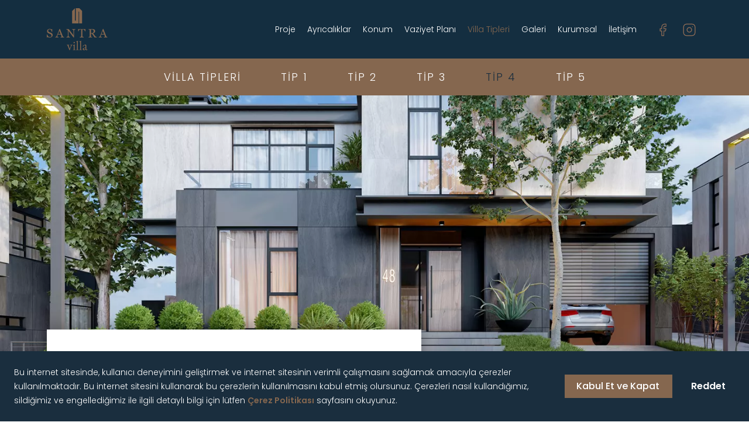

--- FILE ---
content_type: text/html; charset=utf-8
request_url: https://www.santravilla.com.tr/villa-tipleri/tip-4
body_size: 7047
content:

<!DOCTYPE html>
<html lang="tr">
<head>
    <meta charset="utf-8">
    <meta name="viewport" content="initial-scale=1.0, width=device-width" />
    <link rel="preconnect" href="https://fonts.googleapis.com">
    <link rel="preconnect" href="https://fonts.gstatic.com" crossorigin>
    <link href="https://fonts.googleapis.com/css2?family=Poppins:wght@300;400;500;600;700&display=swap" rel="stylesheet">
    <title id="title">Tip 4 Villa | Villa Tipleri | Santra Villa </title>
    <meta name="description" content="Santra Villa Tip 4 Villa; 653 m&#178; alanda 6 oda, 4 kapalı - 2 a&#231;ık otopark alanı sunuyor.  ">
    <meta name="keywords" content="">
    <meta name="author" content="Santra Villa">
    <meta name="revisit-after" content="7">
        <meta name="robots" content="index, follow">
    <meta property="og:title" content="Tip 4 Villa | Villa Tipleri | Santra Villa ">
    <meta property="og:type" content="article">
    <meta property="og:url" content="https://www.santravilla.com.tr/villa-tipleri/tip-4">
    <meta property="og:site_name" content="Santra Villa">
    <meta property="og:image" content="https://www.santravilla.com.tr/media/kippaleo/santra-villa-24.jpg?center=0.85547201336675016,0.518796992481203&amp;mode=crop&amp;width=1280&amp;rnd=133131839667470000">
    <meta property="og:description" content="Santra Villa Tip 4 Villa; 653 m&#178; alanda 6 oda, 4 kapalı - 2 a&#231;ık otopark alanı sunuyor.  ">
    <meta name="twitter:card" content="summary_large_image">
    <meta name="twitter:site" content="Santra Villa">
    <meta name="twitter:title" content="Tip 4 Villa | Villa Tipleri | Santra Villa ">
    <meta name="twitter:image:src" content="https://www.santravilla.com.tr/media/kippaleo/santra-villa-24.jpg?center=0.85547201336675016,0.518796992481203&amp;mode=crop&amp;width=1280&amp;rnd=133131839667470000">
    <meta name="twitter:description" content="Santra Villa Tip 4 Villa; 653 m&#178; alanda 6 oda, 4 kapalı - 2 a&#231;ık otopark alanı sunuyor.  ">
    <link rel="canonical" href="https://www.santravilla.com.tr/villa-tipleri/tip-4" />
    <link href="/css/styles.min.css" rel="stylesheet" type="text/css" media="screen" />
<!-- Google Tag Manager -->
<script>(function(w,d,s,l,i){w[l]=w[l]||[];w[l].push({'gtm.start':
new Date().getTime(),event:'gtm.js'});var f=d.getElementsByTagName(s)[0],
j=d.createElement(s),dl=l!='dataLayer'?'&l='+l:'';j.async=true;j.src=
'https://www.googletagmanager.com/gtm.js?id='+i+dl;f.parentNode.insertBefore(j,f);
})(window,document,'script','dataLayer','GTM-M85MMKB');</script>
<!-- End Google Tag Manager -->    <meta name="facebook-domain-verification" content="xkgh8eclihlhc10zgk9synjpstfmc7" />
    
</head>
<body >
<!-- Google Tag Manager (noscript) -->
<noscript><iframe src="https://www.googletagmanager.com/ns.html?id=GTM-M85MMKB"
height="0" width="0" style="display:none;visibility:hidden"  title="Google Tag Manager"></iframe></noscript>
<!-- End Google Tag Manager (noscript) -->    <nav>
    <div>
        <div>
            <div>
                <div>
                   
                </div>
                <div>
                    
                    <a href="/" title="Santra Villa"><img src="/Assets/SantraVillaLogo.svg" alt="Santra Villa" /></a>
                </div>
                <div class="navBtnW">
                    
                    <button class="hamburger hamburger--slider" type="button" title="Menu" id="navBtn">
                        <span class="hamburger-box">
                            <span class="hamburger-inner"></span>
                        </span>
                    </button>
                </div>
            </div>
            <div>
                
                <div>
                    
                    <ul>
                            <li class="">
                                <a href=/proje target=_self>Proje</a>
                            </li>
                            <li class="">
                                <a href=/ayricaliklar target=_self>Ayrıcalıklar</a>
                            </li>
                            <li class="">
                                <a href=/konum target=_self>Konum</a>
                            </li>
                            <li class="">
                                <a href=/vaziyet-plani target=_self>Vaziyet Planı</a>
                            </li>
                            <li class="selected ">
                                <a href=/villa-tipleri target=_self>Villa Tipleri</a>
                            </li>
                            <li class="">
                                <a href=/galeri target=_self>Galeri</a>
                            </li>
                            <li class="">
                                <a href=https://www.uzelligroup.com target=_blank>Kurumsal</a>
                            </li>
                            <li class="">
                                <a href=/iletisim target=_self>İletişim</a>
                            </li>
                        
                    </ul>
                    <ul>
    <li>
        <a href="https://www.facebook.com/santrasosyal" target="_blank" rel="noopener" title="Santra Villa - Facebook">
            <img src="/assets/facebook.svg" alt="Santra Villa - Facebook" />
        </a>
    </li>
    <li>
        <a href="https://www.instagram.com/santrasosyal" target="_blank" rel="noopener" title="Santra Villa - Instagram">
            <img src="/assets/instagram.svg" alt="Santra Villa - Instagram" />
        </a>
    </li>
    <li>
        <a href="https://www.linkedin.com/company/santrasosyal/" target="_blank" rel="noopener" title="Santra Villa - Linkedin">
            <img src="/assets/linkedin.svg" alt="Santra Villa - Linkedin" />
        </a>
    </li>
    <li>
        <a href="https://twitter.com/santrasosyal" target="_blank" rel="noopener" title="Santra Villa - Twitter">
            <img src="/assets/twitter.svg" alt="Santra Villa - Twitter" />
        </a>
    </li>
    <li>
        <a href="https://youtube.com/@santrasosyal8854" target="_blank" rel="noopener" title="Santra Villa - Youtube">
            <img src="/assets/youtube.svg" alt="Santra Villa - YouTube" />
        </a>
    </li>
</ul>
                </div>

            </div>
        </div>
    </div>
</nav>
    
<main>
    <section class="section21">
        <ul>
            <li>
                <a href="/villa-tipleri">VİLLA TİPLERİ</a>
            </li>
                <li >
                    <a href="/villa-tipleri/tip-1">TİP 1</a>
                </li>
                <li >
                    <a href="/villa-tipleri/tip-2">TİP 2</a>
                </li>
                <li >
                    <a href="/villa-tipleri/tip-3">TİP 3</a>
                </li>
                <li class=selected>
                    <a href="/villa-tipleri/tip-4">TİP 4</a>
                </li>
                <li >
                    <a href="/villa-tipleri/tip-5">TİP 5</a>
                </li>
        </ul>
        <div>
            <div>
                <select onchange="window.location.href=this.value" title="Villa Tipleri">
                    <option value="/villa-tipleri">VİLLA TİPLERİ</option>
                        <option value="/villa-tipleri/tip-1" >VİLLA TİP 1</option>
                        <option value="/villa-tipleri/tip-2" >VİLLA TİP 2</option>
                        <option value="/villa-tipleri/tip-3" >VİLLA TİP 3</option>
                        <option value="/villa-tipleri/tip-4" selected="">VİLLA TİP 4</option>
                        <option value="/villa-tipleri/tip-5" >VİLLA TİP 5</option>
                </select>
            </div>
        </div>
    </section>
    <section class="section22 margin-0">
        <div>
            <div>
                <div>
                    <div>
                        <picture><source srcset="/media/kippaleo/santra-villa-24.jpg?center=0.85547201336675016,0.518796992481203&mode=crop&width=1920&height=720&anchor=center&mode=crop&format=webp&quality=75&rnd=133131839667470000" media="(min-width:1440px)" data-breakpoint="Xlarge"><source srcset="/media/kippaleo/santra-villa-24.jpg?center=0.85547201336675016,0.518796992481203&mode=crop&width=1440&height=540&anchor=center&mode=crop&format=webp&quality=75&rnd=133131839667470000" media="(min-width:1024px) and (max-width:1439px)" data-breakpoint="Large"><source srcset="/media/kippaleo/santra-villa-24.jpg?center=0.85547201336675016,0.518796992481203&mode=crop&width=1152&height=1152&anchor=center&mode=crop&format=webp&quality=75&rnd=133131839667470000" media="(min-width:768px) and (max-width:1023px)" data-breakpoint="Medium"><source srcset="/media/kippaleo/santra-villa-24.jpg?center=0.85547201336675016,0.518796992481203&mode=crop&width=621&height=621&anchor=center&mode=crop&format=webp&quality=75&rnd=133131839667470000" media="(max-width:767px)" data-breakpoint="Small"><img src="/media/kippaleo/santra-villa-24.jpg?center=0.85547201336675016,0.518796992481203&mode=crop&width=621&height=621&format=webp&quality=50&rnd=133131839667470000" alt="Santra Villa 24"></picture>
                    </div>
                </div>
                <div>
                    <div>
                        <div><h1>TİP 4</h1><p>6 odası, <br />35 m² büyüklüğünde hobi̇ odası, <br />4 kapalı 2 açık olmak üzere 6 araçlık otopark, <br />Yaklaşık 40 m² büyüklüğünde mutfak ve kış bahçesi, <br />Üst katta her odanın teras olanağı ile birlikte, <br />Yaklaşık 600 m² büyüklüğünde net kullanım alanına sahip</p>
<p><strong>Şehrin içinde bağımsız villa keyfi...</strong></p></div>
                        <picture><source srcset="/media/xybjrm5n/img_0220.jpg?anchor=center&mode=crop&width=832&height=468&anchor=center&mode=crop&format=webp&quality=75&rnd=133129662611430000" media="(min-width:1440px)" data-breakpoint="Xlarge"><source srcset="/media/xybjrm5n/img_0220.jpg?anchor=center&mode=crop&width=720&height=405&anchor=center&mode=crop&format=webp&quality=75&rnd=133129662611430000" media="(min-width:1024px) and (max-width:1439px)" data-breakpoint="Large"><source srcset="/media/xybjrm5n/img_0220.jpg?anchor=center&mode=crop&width=1008&height=567&anchor=center&mode=crop&format=webp&quality=75&rnd=133129662611430000" media="(min-width:768px) and (max-width:1023px)" data-breakpoint="Medium"><source srcset="/media/xybjrm5n/img_0220.jpg?anchor=center&mode=crop&width=543&height=305&anchor=center&mode=crop&format=webp&quality=75&rnd=133129662611430000" media="(max-width:767px)" data-breakpoint="Small"><img src="/media/xybjrm5n/img_0220.jpg?anchor=center&mode=crop&width=543&height=305&format=webp&quality=50&rnd=133129662611430000" alt="IMG 0220"></picture>
                    </div>
                    <div>
                        <picture><source srcset="/media/hivh1z5w/img_0208.jpg?anchor=center&mode=crop&width=714&height=918&anchor=center&mode=crop&format=webp&quality=75&rnd=133129662561370000" media="(min-width:1440px)" data-breakpoint="Xlarge"><source srcset="/media/hivh1z5w/img_0208.jpg?anchor=center&mode=crop&width=450&height=576&anchor=center&mode=crop&format=webp&quality=75&rnd=133129662561370000" media="(min-width:1024px) and (max-width:1439px)" data-breakpoint="Large"><source srcset="/media/hivh1z5w/img_0208.jpg?anchor=center&mode=crop&width=1008&height=1008&anchor=center&mode=crop&format=webp&quality=75&rnd=133129662561370000" media="(min-width:768px) and (max-width:1023px)" data-breakpoint="Medium"><source srcset="/media/hivh1z5w/img_0208.jpg?anchor=center&mode=crop&width=543&height=543&anchor=center&mode=crop&format=webp&quality=75&rnd=133129662561370000" media="(max-width:767px)" data-breakpoint="Small"><img src="/media/hivh1z5w/img_0208.jpg?anchor=center&mode=crop&width=543&height=543&format=webp&quality=50&rnd=133129662561370000" alt="IMG 0208"></picture>
                    </div>
                    <div></div>
                </div>
            </div>
        </div>
    </section>
        <section class="section23 margin-0">
            <div>
                <div>
                        <div>
                            <div><picture><source srcset="/media/cnmpsnaq/tip-04-giris.jpg?anchor=center&mode=crop&width=951&height=0&anchor=center&mode=crop&format=webp&quality=90&rnd=133159216874730000" media="(min-width:1440px)" data-breakpoint="Xlarge"><source srcset="/media/cnmpsnaq/tip-04-giris.jpg?anchor=center&mode=crop&width=720&height=0&anchor=center&mode=crop&format=webp&quality=90&rnd=133159216874730000" media="(min-width:1024px) and (max-width:1439px)" data-breakpoint="Large"><source srcset="/media/cnmpsnaq/tip-04-giris.jpg?anchor=center&mode=crop&width=1008&height=0&anchor=center&mode=crop&format=webp&quality=90&rnd=133159216874730000" media="(min-width:768px) and (max-width:1023px)" data-breakpoint="Medium"><source srcset="/media/cnmpsnaq/tip-04-giris.jpg?anchor=center&mode=crop&width=543&height=0&anchor=center&mode=crop&format=webp&quality=90&rnd=133159216874730000" media="(max-width:767px)" data-breakpoint="Small"><img src="/media/cnmpsnaq/tip-04-giris.jpg?anchor=center&mode=crop&width=543&height=0&format=webp&quality=50&rnd=133159216874730000" alt="TİP 04 GİRİS"></picture></div>
                            <div>
                                <h2>Giriş Kat Planı</h2>
                                <ul>
                                        <li><span>1</span><span>Giriş Hol&#252;</span><span>7,20 m²</span></li>
                                        <li><span>2</span><span>Vestiyer</span><span>2,85 m²</span></li>
                                        <li><span>3</span><span>Hol &amp; Koridor</span><span>20,00 m²</span></li>
                                        <li><span>4</span><span>Misafir WC</span><span>3,00 m²</span></li>
                                        <li><span>5</span><span>Misafir Yatak Odası</span><span>11,85 m²</span></li>
                                        <li><span>6</span><span>Misafir Yatak Odası Banyo</span><span>5,70 m²</span></li>
                                        <li><span>7</span><span>Salon</span><span>53,20 m²</span></li>
                                        <li><span>8</span><span>Mutfak</span><span>39,00 m²</span></li>
                                        <li><span>9</span><span>Kiler</span><span>3,40 m²</span></li>
                                        <li><span>10</span><span>Teras</span><span>81,50 m²</span></li>
                                        <li><span>11</span><span>Kapalı Otopark</span><span>19,00 m²</span></li>
                                        <li><span>12</span><span>TOPLAM</span><span>246,70 m²</span></li>
                                </ul>
                            </div>
                        </div>
                        <div>
                            <div><picture><source srcset="/media/abjjzg1w/tip-04-birinci-kat.jpg?anchor=center&mode=crop&width=951&height=0&anchor=center&mode=crop&format=webp&quality=90&rnd=133159217001070000" media="(min-width:1440px)" data-breakpoint="Xlarge"><source srcset="/media/abjjzg1w/tip-04-birinci-kat.jpg?anchor=center&mode=crop&width=720&height=0&anchor=center&mode=crop&format=webp&quality=90&rnd=133159217001070000" media="(min-width:1024px) and (max-width:1439px)" data-breakpoint="Large"><source srcset="/media/abjjzg1w/tip-04-birinci-kat.jpg?anchor=center&mode=crop&width=1008&height=0&anchor=center&mode=crop&format=webp&quality=90&rnd=133159217001070000" media="(min-width:768px) and (max-width:1023px)" data-breakpoint="Medium"><source srcset="/media/abjjzg1w/tip-04-birinci-kat.jpg?anchor=center&mode=crop&width=543&height=0&anchor=center&mode=crop&format=webp&quality=90&rnd=133159217001070000" media="(max-width:767px)" data-breakpoint="Small"><img src="/media/abjjzg1w/tip-04-birinci-kat.jpg?anchor=center&mode=crop&width=543&height=0&format=webp&quality=50&rnd=133159217001070000" alt="TİP 04 BİRİNCİ KAT"></picture></div>
                            <div>
                                <h2>1. Kat Planı</h2>
                                <ul>
                                        <li><span>1</span><span>Hol &amp; Koridor</span><span>13,70 m²</span></li>
                                        <li><span>2</span><span>Ebeveyn Odası</span><span>20,00 m²</span></li>
                                        <li><span>3</span><span>Ebeveyn  Giyinme Odası</span><span>13,20 m²</span></li>
                                        <li><span>4</span><span>Ebeveyn Banyo</span><span>10,70 m²</span></li>
                                        <li><span>5</span><span>Ebeveyn Balkon</span><span>6,00 m²</span></li>
                                        <li><span>6</span><span>Yatak Odası 1</span><span>19,40 m²</span></li>
                                        <li><span>7</span><span>Yatak Odası 1 Banyo</span><span>4,00 m²</span></li>
                                        <li><span>8</span><span>Yatak Odası 1 Balkon</span><span>4,90 m²</span></li>
                                        <li><span>9</span><span>Yatak Odası 2</span><span>20,60 m²</span></li>
                                        <li><span>10</span><span>Yatak Odası 2 Banyo</span><span>3,85 m²</span></li>
                                        <li><span>11</span><span>Misafir Odası</span><span>18,40 m²</span></li>
                                        <li><span>12</span><span>Misafir Odası Banyo</span><span>3,90 m²</span></li>
                                        <li><span>13</span><span>Misafir Odası Balkon</span><span>9,85 m²</span></li>
                                        <li><span>14</span><span>Temizlik Odası</span><span>2,80 m²</span></li>
                                        <li><span>15</span><span>TOPLAM</span><span>151,30 m²</span></li>
                                </ul>
                            </div>
                        </div>
                        <div>
                            <div><picture><source srcset="/media/kuhb5znu/tip-04-bodrum-kat.jpg?anchor=center&mode=crop&width=951&height=0&anchor=center&mode=crop&format=webp&quality=90&rnd=133159217153930000" media="(min-width:1440px)" data-breakpoint="Xlarge"><source srcset="/media/kuhb5znu/tip-04-bodrum-kat.jpg?anchor=center&mode=crop&width=720&height=0&anchor=center&mode=crop&format=webp&quality=90&rnd=133159217153930000" media="(min-width:1024px) and (max-width:1439px)" data-breakpoint="Large"><source srcset="/media/kuhb5znu/tip-04-bodrum-kat.jpg?anchor=center&mode=crop&width=1008&height=0&anchor=center&mode=crop&format=webp&quality=90&rnd=133159217153930000" media="(min-width:768px) and (max-width:1023px)" data-breakpoint="Medium"><source srcset="/media/kuhb5znu/tip-04-bodrum-kat.jpg?anchor=center&mode=crop&width=543&height=0&anchor=center&mode=crop&format=webp&quality=90&rnd=133159217153930000" media="(max-width:767px)" data-breakpoint="Small"><img src="/media/kuhb5znu/tip-04-bodrum-kat.jpg?anchor=center&mode=crop&width=543&height=0&format=webp&quality=50&rnd=133159217153930000" alt="TİP 04 BODRUM KAT"></picture></div>
                            <div>
                                <h2>Bodrum Kat Planı</h2>
                                <ul>
                                        <li><span>1</span><span>Hol</span><span>19,00 m²</span></li>
                                        <li><span>2</span><span>Fitness</span><span>25,20 m²</span></li>
                                        <li><span>3</span><span>Banyo</span><span>9,15 m²</span></li>
                                        <li><span>4</span><span>Koridor &amp; Şok Duşu</span><span>8,50 m²</span></li>
                                        <li><span>5</span><span>Hamam</span><span>10,70 m²</span></li>
                                        <li><span>6</span><span>Fin Hamamı</span><span>5,20 m²</span></li>
                                        <li><span>7</span><span>Sauna</span><span>8,00 m²</span></li>
                                        <li><span>8</span><span>G&#246;revli Odası</span><span>10,80 m²</span></li>
                                        <li><span>9</span><span>G&#246;revli Odası Banyo</span><span>3,20 m²</span></li>
                                        <li><span>10</span><span>&#199;amaşır Odası</span><span>9,80 m²</span></li>
                                        <li><span>11</span><span>Temizlik Odası</span><span>2,95 m²</span></li>
                                        <li><span>12</span><span>Kapalı Otopark</span><span>113,40 m²</span></li>
                                        <li><span>13</span><span>Depo</span><span>10,20 m²</span></li>
                                        <li><span>14</span><span>Isı Merkezi / Teknik Hacim</span><span>19,20 m²</span></li>
                                        <li><span>15</span><span>TOPLAM</span><span>255,30 m²</span></li>
                                </ul>
                            </div>
                        </div>
                </div>
            </div>
        </section>

    <section class="section03  background-yesil ">
    <div>
        <div>
            <div>
                <div>
                    
                    <h3>TALEP FORMU</h3>
                </div>
                <div>
                    
                    <div><div class="CallForm" id="callForm" >
<form action="/villa-tipleri/tip-4" enctype="multipart/form-data" method="post"><input name="__RequestVerificationToken" type="hidden" value="iuGv20B-xk9dNdL449MNMR55RJLvsiXAuipOtAoZS6uq70MVmJyPYSYfJHCE4ftywhvhutx8NKGE4wwwh-6zsDN_gVmhsunRoL_7eEgtf2c1" />            <div class="form-field">
                <div class="input-wrapper">
                    <input class="testClass" data-val="true" data-val-required="Lütfen adınızı soyadınızı giriniz!" id="adSoyad" name="adSoyad" placeholder="Adınız Soyadınız" type="text" value="" />
                </div>
                <span class="field-validation-valid" data-valmsg-for="adSoyad" data-valmsg-replace="true"></span>
            </div>
            <div class="form-field">
                <div class="input-wrapper">
                    <input class="testClass" data-val="true" data-val-email="Lütfen geçerli bir e-posta adresi giriniz!" data-val-required="Lütfen e-posta adresinizi giriniz!" id="ePosta" name="ePosta" placeholder="E-Posta Adresiniz" type="text" value="" />
                </div>
                <span class="field-validation-valid" data-valmsg-for="ePosta" data-valmsg-replace="true"></span>
            </div>
            <div class="form-field">
                <div class="input-wrapper">
                    <input class="testClass" data-val="true" data-val-length="Lütfen telefon numaranızı alan kodu ile birlikte giriniz!" data-val-length-max="20" data-val-length-min="10" data-val-regex="Lütfen telefon numaranızda sadece rakamlar ve boşluk kulanınız!" data-val-regex-pattern="^[0-9, -+()]*$" data-val-required="Lütfen telefon numaranızı giriniz!" id="Telefon" name="Telefon" placeholder="Telefon Numaranız" type="text" value="" />
                </div>
                <span class="field-validation-valid" data-valmsg-for="Telefon" data-valmsg-replace="true"></span>
            </div>
            <div class="checkBoxW">
                <label class="labelVisible">
                    <input class="checkBox-cs" data-val="true" data-val-required="The kvkk field is required." id="kvkk" name="kvkk" type="checkbox" value="true" /><input name="kvkk" type="hidden" value="false" />
                    <span><a href="/gizlilik-politikasi" target="_blank">Gizlilik Politikasını</a> okudum ve kabul ediyorum.</span>
                </label>
                <span class="text-danger field-validation-error"><span></span></span>
                <span class="field-validation-valid text-danger" data-valmsg-for="kvkk" data-valmsg-replace="true"></span>
            </div>
            <div class="form-field captcha">
                <script src="https://www.google.com/recaptcha/api.js" async defer></script>
<div class="g-recaptcha" data-sitekey="6LftrBUjAAAAAJSypFucaaRE0bBYMBeD1pPlxLr0" data-theme="light" ></div>                <span class="text-danger"><span class="field-validation-valid" data-valmsg-for="Captcha" data-valmsg-replace="true"></span></span>
            </div>
            <div class="btn-wrapper">
                <input class="btn primary" value="G&#246;nder" name="submitbtn" type="submit">
            </div>
<input id="Redirect" name="Redirect" type="hidden" value="1379" /><input id="Referer" name="Referer" type="hidden" value="1157" /><input name="ufprt" type="hidden" value="[base64]" /></form></div>
<script src="https://code.jquery.com/jquery-3.5.1.min.js"></script>
<script src="https://cdn.jsdelivr.net/npm/jquery-validation@1.19.2/dist/jquery.validate.min.js"></script>
<script src="https://cdn.jsdelivr.net/npm/jquery-validation-unobtrusive@3.2.11/dist/jquery.validate.unobtrusive.min.js"></script></div>
                </div>
            </div>
        </div>
    </div>

</section>
</main>
    <footer>
    <div>
        <div>
            <div><img src="/Assets/Santra-insaat.svg" alt="Santra İnşaat" /></div>
            <div>
                <p>Alacaatlı Mahallesi, 3307. Sokak, Santra Villa, Çankaya, Ankara</p>
                <a href="tel:+90 312 238 10 08">+90 312 238 10 08</a>
                <a href="mailto:satis@santra.com.tr">satis@santra.com.tr</a>
            </div>
            <div><ul>
    <li>
        <a href="https://www.facebook.com/santrasosyal" target="_blank" rel="noopener" title="Santra Villa - Facebook">
            <img src="/assets/facebook.svg" alt="Santra Villa - Facebook" />
        </a>
    </li>
    <li>
        <a href="https://www.instagram.com/santrasosyal" target="_blank" rel="noopener" title="Santra Villa - Instagram">
            <img src="/assets/instagram.svg" alt="Santra Villa - Instagram" />
        </a>
    </li>
    <li>
        <a href="https://www.linkedin.com/company/santrasosyal/" target="_blank" rel="noopener" title="Santra Villa - Linkedin">
            <img src="/assets/linkedin.svg" alt="Santra Villa - Linkedin" />
        </a>
    </li>
    <li>
        <a href="https://twitter.com/santrasosyal" target="_blank" rel="noopener" title="Santra Villa - Twitter">
            <img src="/assets/twitter.svg" alt="Santra Villa - Twitter" />
        </a>
    </li>
    <li>
        <a href="https://youtube.com/@santrasosyal8854" target="_blank" rel="noopener" title="Santra Villa - Youtube">
            <img src="/assets/youtube.svg" alt="Santra Villa - YouTube" />
        </a>
    </li>
</ul></div>
        </div>
        <div>
            <div></div>
            <div>
<a href=/yasal-uyari target=_self>Yasal Uyarı</a><a href=/gizlilik-politikasi target=_self>Gizlilik Politikası</a><a href=/cerez-politikasi target=_self>Çerez Politikası</a>            </div>
            <div>&#169; 2022  Santra İnşaat | T&#252;m hakları saklıdır.</div>
            <div></div>
        </div>
        <div>
            <div>Bu websitesi tanıtım ama&#231;lıdır. Proje, konut b&#252;y&#252;kl&#252;kleri ve mahal listelerinde bir &#231;elişki olduğu takdirde, uygulama projesi ve s&#246;zleşmedeki bilgiler esastır.   </div>
            <div>Website by: <a href="https://www.codesign.com.tr" target="_blank" rel="noopener">Codesign</a></div>
        </div>
    </div>
</footer>
    <div><span>Bu internet sitesinde, kullanıcı deneyimini geliştirmek ve internet sitesinin verimli çalışmasını sağlamak amacıyla çerezler kullanılmaktadır. Bu internet sitesini kullanarak bu çerezlerin kullanılmasını kabul etmiş olursunuz. Çerezleri nasıl kullandığımız, sildiğimiz ve engellediğimiz ile ilgili detaylı bilgi için lütfen <a href="/cerez-politikasi" target="_blank">Çerez Politikası</a> sayfasını okuyunuz.</span><div><a href="javascript:;" class="acceptCookies ctaBtn">Kabul Et ve Kapat</a><a href="https://www.google.com" rel="noopener">Reddet</a></div></div>
    <script src="/js/scripts.min.js"></script>
</body>
</html>

--- FILE ---
content_type: text/html; charset=utf-8
request_url: https://www.google.com/recaptcha/api2/anchor?ar=1&k=6LftrBUjAAAAAJSypFucaaRE0bBYMBeD1pPlxLr0&co=aHR0cHM6Ly93d3cuc2FudHJhdmlsbGEuY29tLnRyOjQ0Mw..&hl=en&v=PoyoqOPhxBO7pBk68S4YbpHZ&theme=light&size=normal&anchor-ms=20000&execute-ms=30000&cb=2lrr7uwb094
body_size: 50450
content:
<!DOCTYPE HTML><html dir="ltr" lang="en"><head><meta http-equiv="Content-Type" content="text/html; charset=UTF-8">
<meta http-equiv="X-UA-Compatible" content="IE=edge">
<title>reCAPTCHA</title>
<style type="text/css">
/* cyrillic-ext */
@font-face {
  font-family: 'Roboto';
  font-style: normal;
  font-weight: 400;
  font-stretch: 100%;
  src: url(//fonts.gstatic.com/s/roboto/v48/KFO7CnqEu92Fr1ME7kSn66aGLdTylUAMa3GUBHMdazTgWw.woff2) format('woff2');
  unicode-range: U+0460-052F, U+1C80-1C8A, U+20B4, U+2DE0-2DFF, U+A640-A69F, U+FE2E-FE2F;
}
/* cyrillic */
@font-face {
  font-family: 'Roboto';
  font-style: normal;
  font-weight: 400;
  font-stretch: 100%;
  src: url(//fonts.gstatic.com/s/roboto/v48/KFO7CnqEu92Fr1ME7kSn66aGLdTylUAMa3iUBHMdazTgWw.woff2) format('woff2');
  unicode-range: U+0301, U+0400-045F, U+0490-0491, U+04B0-04B1, U+2116;
}
/* greek-ext */
@font-face {
  font-family: 'Roboto';
  font-style: normal;
  font-weight: 400;
  font-stretch: 100%;
  src: url(//fonts.gstatic.com/s/roboto/v48/KFO7CnqEu92Fr1ME7kSn66aGLdTylUAMa3CUBHMdazTgWw.woff2) format('woff2');
  unicode-range: U+1F00-1FFF;
}
/* greek */
@font-face {
  font-family: 'Roboto';
  font-style: normal;
  font-weight: 400;
  font-stretch: 100%;
  src: url(//fonts.gstatic.com/s/roboto/v48/KFO7CnqEu92Fr1ME7kSn66aGLdTylUAMa3-UBHMdazTgWw.woff2) format('woff2');
  unicode-range: U+0370-0377, U+037A-037F, U+0384-038A, U+038C, U+038E-03A1, U+03A3-03FF;
}
/* math */
@font-face {
  font-family: 'Roboto';
  font-style: normal;
  font-weight: 400;
  font-stretch: 100%;
  src: url(//fonts.gstatic.com/s/roboto/v48/KFO7CnqEu92Fr1ME7kSn66aGLdTylUAMawCUBHMdazTgWw.woff2) format('woff2');
  unicode-range: U+0302-0303, U+0305, U+0307-0308, U+0310, U+0312, U+0315, U+031A, U+0326-0327, U+032C, U+032F-0330, U+0332-0333, U+0338, U+033A, U+0346, U+034D, U+0391-03A1, U+03A3-03A9, U+03B1-03C9, U+03D1, U+03D5-03D6, U+03F0-03F1, U+03F4-03F5, U+2016-2017, U+2034-2038, U+203C, U+2040, U+2043, U+2047, U+2050, U+2057, U+205F, U+2070-2071, U+2074-208E, U+2090-209C, U+20D0-20DC, U+20E1, U+20E5-20EF, U+2100-2112, U+2114-2115, U+2117-2121, U+2123-214F, U+2190, U+2192, U+2194-21AE, U+21B0-21E5, U+21F1-21F2, U+21F4-2211, U+2213-2214, U+2216-22FF, U+2308-230B, U+2310, U+2319, U+231C-2321, U+2336-237A, U+237C, U+2395, U+239B-23B7, U+23D0, U+23DC-23E1, U+2474-2475, U+25AF, U+25B3, U+25B7, U+25BD, U+25C1, U+25CA, U+25CC, U+25FB, U+266D-266F, U+27C0-27FF, U+2900-2AFF, U+2B0E-2B11, U+2B30-2B4C, U+2BFE, U+3030, U+FF5B, U+FF5D, U+1D400-1D7FF, U+1EE00-1EEFF;
}
/* symbols */
@font-face {
  font-family: 'Roboto';
  font-style: normal;
  font-weight: 400;
  font-stretch: 100%;
  src: url(//fonts.gstatic.com/s/roboto/v48/KFO7CnqEu92Fr1ME7kSn66aGLdTylUAMaxKUBHMdazTgWw.woff2) format('woff2');
  unicode-range: U+0001-000C, U+000E-001F, U+007F-009F, U+20DD-20E0, U+20E2-20E4, U+2150-218F, U+2190, U+2192, U+2194-2199, U+21AF, U+21E6-21F0, U+21F3, U+2218-2219, U+2299, U+22C4-22C6, U+2300-243F, U+2440-244A, U+2460-24FF, U+25A0-27BF, U+2800-28FF, U+2921-2922, U+2981, U+29BF, U+29EB, U+2B00-2BFF, U+4DC0-4DFF, U+FFF9-FFFB, U+10140-1018E, U+10190-1019C, U+101A0, U+101D0-101FD, U+102E0-102FB, U+10E60-10E7E, U+1D2C0-1D2D3, U+1D2E0-1D37F, U+1F000-1F0FF, U+1F100-1F1AD, U+1F1E6-1F1FF, U+1F30D-1F30F, U+1F315, U+1F31C, U+1F31E, U+1F320-1F32C, U+1F336, U+1F378, U+1F37D, U+1F382, U+1F393-1F39F, U+1F3A7-1F3A8, U+1F3AC-1F3AF, U+1F3C2, U+1F3C4-1F3C6, U+1F3CA-1F3CE, U+1F3D4-1F3E0, U+1F3ED, U+1F3F1-1F3F3, U+1F3F5-1F3F7, U+1F408, U+1F415, U+1F41F, U+1F426, U+1F43F, U+1F441-1F442, U+1F444, U+1F446-1F449, U+1F44C-1F44E, U+1F453, U+1F46A, U+1F47D, U+1F4A3, U+1F4B0, U+1F4B3, U+1F4B9, U+1F4BB, U+1F4BF, U+1F4C8-1F4CB, U+1F4D6, U+1F4DA, U+1F4DF, U+1F4E3-1F4E6, U+1F4EA-1F4ED, U+1F4F7, U+1F4F9-1F4FB, U+1F4FD-1F4FE, U+1F503, U+1F507-1F50B, U+1F50D, U+1F512-1F513, U+1F53E-1F54A, U+1F54F-1F5FA, U+1F610, U+1F650-1F67F, U+1F687, U+1F68D, U+1F691, U+1F694, U+1F698, U+1F6AD, U+1F6B2, U+1F6B9-1F6BA, U+1F6BC, U+1F6C6-1F6CF, U+1F6D3-1F6D7, U+1F6E0-1F6EA, U+1F6F0-1F6F3, U+1F6F7-1F6FC, U+1F700-1F7FF, U+1F800-1F80B, U+1F810-1F847, U+1F850-1F859, U+1F860-1F887, U+1F890-1F8AD, U+1F8B0-1F8BB, U+1F8C0-1F8C1, U+1F900-1F90B, U+1F93B, U+1F946, U+1F984, U+1F996, U+1F9E9, U+1FA00-1FA6F, U+1FA70-1FA7C, U+1FA80-1FA89, U+1FA8F-1FAC6, U+1FACE-1FADC, U+1FADF-1FAE9, U+1FAF0-1FAF8, U+1FB00-1FBFF;
}
/* vietnamese */
@font-face {
  font-family: 'Roboto';
  font-style: normal;
  font-weight: 400;
  font-stretch: 100%;
  src: url(//fonts.gstatic.com/s/roboto/v48/KFO7CnqEu92Fr1ME7kSn66aGLdTylUAMa3OUBHMdazTgWw.woff2) format('woff2');
  unicode-range: U+0102-0103, U+0110-0111, U+0128-0129, U+0168-0169, U+01A0-01A1, U+01AF-01B0, U+0300-0301, U+0303-0304, U+0308-0309, U+0323, U+0329, U+1EA0-1EF9, U+20AB;
}
/* latin-ext */
@font-face {
  font-family: 'Roboto';
  font-style: normal;
  font-weight: 400;
  font-stretch: 100%;
  src: url(//fonts.gstatic.com/s/roboto/v48/KFO7CnqEu92Fr1ME7kSn66aGLdTylUAMa3KUBHMdazTgWw.woff2) format('woff2');
  unicode-range: U+0100-02BA, U+02BD-02C5, U+02C7-02CC, U+02CE-02D7, U+02DD-02FF, U+0304, U+0308, U+0329, U+1D00-1DBF, U+1E00-1E9F, U+1EF2-1EFF, U+2020, U+20A0-20AB, U+20AD-20C0, U+2113, U+2C60-2C7F, U+A720-A7FF;
}
/* latin */
@font-face {
  font-family: 'Roboto';
  font-style: normal;
  font-weight: 400;
  font-stretch: 100%;
  src: url(//fonts.gstatic.com/s/roboto/v48/KFO7CnqEu92Fr1ME7kSn66aGLdTylUAMa3yUBHMdazQ.woff2) format('woff2');
  unicode-range: U+0000-00FF, U+0131, U+0152-0153, U+02BB-02BC, U+02C6, U+02DA, U+02DC, U+0304, U+0308, U+0329, U+2000-206F, U+20AC, U+2122, U+2191, U+2193, U+2212, U+2215, U+FEFF, U+FFFD;
}
/* cyrillic-ext */
@font-face {
  font-family: 'Roboto';
  font-style: normal;
  font-weight: 500;
  font-stretch: 100%;
  src: url(//fonts.gstatic.com/s/roboto/v48/KFO7CnqEu92Fr1ME7kSn66aGLdTylUAMa3GUBHMdazTgWw.woff2) format('woff2');
  unicode-range: U+0460-052F, U+1C80-1C8A, U+20B4, U+2DE0-2DFF, U+A640-A69F, U+FE2E-FE2F;
}
/* cyrillic */
@font-face {
  font-family: 'Roboto';
  font-style: normal;
  font-weight: 500;
  font-stretch: 100%;
  src: url(//fonts.gstatic.com/s/roboto/v48/KFO7CnqEu92Fr1ME7kSn66aGLdTylUAMa3iUBHMdazTgWw.woff2) format('woff2');
  unicode-range: U+0301, U+0400-045F, U+0490-0491, U+04B0-04B1, U+2116;
}
/* greek-ext */
@font-face {
  font-family: 'Roboto';
  font-style: normal;
  font-weight: 500;
  font-stretch: 100%;
  src: url(//fonts.gstatic.com/s/roboto/v48/KFO7CnqEu92Fr1ME7kSn66aGLdTylUAMa3CUBHMdazTgWw.woff2) format('woff2');
  unicode-range: U+1F00-1FFF;
}
/* greek */
@font-face {
  font-family: 'Roboto';
  font-style: normal;
  font-weight: 500;
  font-stretch: 100%;
  src: url(//fonts.gstatic.com/s/roboto/v48/KFO7CnqEu92Fr1ME7kSn66aGLdTylUAMa3-UBHMdazTgWw.woff2) format('woff2');
  unicode-range: U+0370-0377, U+037A-037F, U+0384-038A, U+038C, U+038E-03A1, U+03A3-03FF;
}
/* math */
@font-face {
  font-family: 'Roboto';
  font-style: normal;
  font-weight: 500;
  font-stretch: 100%;
  src: url(//fonts.gstatic.com/s/roboto/v48/KFO7CnqEu92Fr1ME7kSn66aGLdTylUAMawCUBHMdazTgWw.woff2) format('woff2');
  unicode-range: U+0302-0303, U+0305, U+0307-0308, U+0310, U+0312, U+0315, U+031A, U+0326-0327, U+032C, U+032F-0330, U+0332-0333, U+0338, U+033A, U+0346, U+034D, U+0391-03A1, U+03A3-03A9, U+03B1-03C9, U+03D1, U+03D5-03D6, U+03F0-03F1, U+03F4-03F5, U+2016-2017, U+2034-2038, U+203C, U+2040, U+2043, U+2047, U+2050, U+2057, U+205F, U+2070-2071, U+2074-208E, U+2090-209C, U+20D0-20DC, U+20E1, U+20E5-20EF, U+2100-2112, U+2114-2115, U+2117-2121, U+2123-214F, U+2190, U+2192, U+2194-21AE, U+21B0-21E5, U+21F1-21F2, U+21F4-2211, U+2213-2214, U+2216-22FF, U+2308-230B, U+2310, U+2319, U+231C-2321, U+2336-237A, U+237C, U+2395, U+239B-23B7, U+23D0, U+23DC-23E1, U+2474-2475, U+25AF, U+25B3, U+25B7, U+25BD, U+25C1, U+25CA, U+25CC, U+25FB, U+266D-266F, U+27C0-27FF, U+2900-2AFF, U+2B0E-2B11, U+2B30-2B4C, U+2BFE, U+3030, U+FF5B, U+FF5D, U+1D400-1D7FF, U+1EE00-1EEFF;
}
/* symbols */
@font-face {
  font-family: 'Roboto';
  font-style: normal;
  font-weight: 500;
  font-stretch: 100%;
  src: url(//fonts.gstatic.com/s/roboto/v48/KFO7CnqEu92Fr1ME7kSn66aGLdTylUAMaxKUBHMdazTgWw.woff2) format('woff2');
  unicode-range: U+0001-000C, U+000E-001F, U+007F-009F, U+20DD-20E0, U+20E2-20E4, U+2150-218F, U+2190, U+2192, U+2194-2199, U+21AF, U+21E6-21F0, U+21F3, U+2218-2219, U+2299, U+22C4-22C6, U+2300-243F, U+2440-244A, U+2460-24FF, U+25A0-27BF, U+2800-28FF, U+2921-2922, U+2981, U+29BF, U+29EB, U+2B00-2BFF, U+4DC0-4DFF, U+FFF9-FFFB, U+10140-1018E, U+10190-1019C, U+101A0, U+101D0-101FD, U+102E0-102FB, U+10E60-10E7E, U+1D2C0-1D2D3, U+1D2E0-1D37F, U+1F000-1F0FF, U+1F100-1F1AD, U+1F1E6-1F1FF, U+1F30D-1F30F, U+1F315, U+1F31C, U+1F31E, U+1F320-1F32C, U+1F336, U+1F378, U+1F37D, U+1F382, U+1F393-1F39F, U+1F3A7-1F3A8, U+1F3AC-1F3AF, U+1F3C2, U+1F3C4-1F3C6, U+1F3CA-1F3CE, U+1F3D4-1F3E0, U+1F3ED, U+1F3F1-1F3F3, U+1F3F5-1F3F7, U+1F408, U+1F415, U+1F41F, U+1F426, U+1F43F, U+1F441-1F442, U+1F444, U+1F446-1F449, U+1F44C-1F44E, U+1F453, U+1F46A, U+1F47D, U+1F4A3, U+1F4B0, U+1F4B3, U+1F4B9, U+1F4BB, U+1F4BF, U+1F4C8-1F4CB, U+1F4D6, U+1F4DA, U+1F4DF, U+1F4E3-1F4E6, U+1F4EA-1F4ED, U+1F4F7, U+1F4F9-1F4FB, U+1F4FD-1F4FE, U+1F503, U+1F507-1F50B, U+1F50D, U+1F512-1F513, U+1F53E-1F54A, U+1F54F-1F5FA, U+1F610, U+1F650-1F67F, U+1F687, U+1F68D, U+1F691, U+1F694, U+1F698, U+1F6AD, U+1F6B2, U+1F6B9-1F6BA, U+1F6BC, U+1F6C6-1F6CF, U+1F6D3-1F6D7, U+1F6E0-1F6EA, U+1F6F0-1F6F3, U+1F6F7-1F6FC, U+1F700-1F7FF, U+1F800-1F80B, U+1F810-1F847, U+1F850-1F859, U+1F860-1F887, U+1F890-1F8AD, U+1F8B0-1F8BB, U+1F8C0-1F8C1, U+1F900-1F90B, U+1F93B, U+1F946, U+1F984, U+1F996, U+1F9E9, U+1FA00-1FA6F, U+1FA70-1FA7C, U+1FA80-1FA89, U+1FA8F-1FAC6, U+1FACE-1FADC, U+1FADF-1FAE9, U+1FAF0-1FAF8, U+1FB00-1FBFF;
}
/* vietnamese */
@font-face {
  font-family: 'Roboto';
  font-style: normal;
  font-weight: 500;
  font-stretch: 100%;
  src: url(//fonts.gstatic.com/s/roboto/v48/KFO7CnqEu92Fr1ME7kSn66aGLdTylUAMa3OUBHMdazTgWw.woff2) format('woff2');
  unicode-range: U+0102-0103, U+0110-0111, U+0128-0129, U+0168-0169, U+01A0-01A1, U+01AF-01B0, U+0300-0301, U+0303-0304, U+0308-0309, U+0323, U+0329, U+1EA0-1EF9, U+20AB;
}
/* latin-ext */
@font-face {
  font-family: 'Roboto';
  font-style: normal;
  font-weight: 500;
  font-stretch: 100%;
  src: url(//fonts.gstatic.com/s/roboto/v48/KFO7CnqEu92Fr1ME7kSn66aGLdTylUAMa3KUBHMdazTgWw.woff2) format('woff2');
  unicode-range: U+0100-02BA, U+02BD-02C5, U+02C7-02CC, U+02CE-02D7, U+02DD-02FF, U+0304, U+0308, U+0329, U+1D00-1DBF, U+1E00-1E9F, U+1EF2-1EFF, U+2020, U+20A0-20AB, U+20AD-20C0, U+2113, U+2C60-2C7F, U+A720-A7FF;
}
/* latin */
@font-face {
  font-family: 'Roboto';
  font-style: normal;
  font-weight: 500;
  font-stretch: 100%;
  src: url(//fonts.gstatic.com/s/roboto/v48/KFO7CnqEu92Fr1ME7kSn66aGLdTylUAMa3yUBHMdazQ.woff2) format('woff2');
  unicode-range: U+0000-00FF, U+0131, U+0152-0153, U+02BB-02BC, U+02C6, U+02DA, U+02DC, U+0304, U+0308, U+0329, U+2000-206F, U+20AC, U+2122, U+2191, U+2193, U+2212, U+2215, U+FEFF, U+FFFD;
}
/* cyrillic-ext */
@font-face {
  font-family: 'Roboto';
  font-style: normal;
  font-weight: 900;
  font-stretch: 100%;
  src: url(//fonts.gstatic.com/s/roboto/v48/KFO7CnqEu92Fr1ME7kSn66aGLdTylUAMa3GUBHMdazTgWw.woff2) format('woff2');
  unicode-range: U+0460-052F, U+1C80-1C8A, U+20B4, U+2DE0-2DFF, U+A640-A69F, U+FE2E-FE2F;
}
/* cyrillic */
@font-face {
  font-family: 'Roboto';
  font-style: normal;
  font-weight: 900;
  font-stretch: 100%;
  src: url(//fonts.gstatic.com/s/roboto/v48/KFO7CnqEu92Fr1ME7kSn66aGLdTylUAMa3iUBHMdazTgWw.woff2) format('woff2');
  unicode-range: U+0301, U+0400-045F, U+0490-0491, U+04B0-04B1, U+2116;
}
/* greek-ext */
@font-face {
  font-family: 'Roboto';
  font-style: normal;
  font-weight: 900;
  font-stretch: 100%;
  src: url(//fonts.gstatic.com/s/roboto/v48/KFO7CnqEu92Fr1ME7kSn66aGLdTylUAMa3CUBHMdazTgWw.woff2) format('woff2');
  unicode-range: U+1F00-1FFF;
}
/* greek */
@font-face {
  font-family: 'Roboto';
  font-style: normal;
  font-weight: 900;
  font-stretch: 100%;
  src: url(//fonts.gstatic.com/s/roboto/v48/KFO7CnqEu92Fr1ME7kSn66aGLdTylUAMa3-UBHMdazTgWw.woff2) format('woff2');
  unicode-range: U+0370-0377, U+037A-037F, U+0384-038A, U+038C, U+038E-03A1, U+03A3-03FF;
}
/* math */
@font-face {
  font-family: 'Roboto';
  font-style: normal;
  font-weight: 900;
  font-stretch: 100%;
  src: url(//fonts.gstatic.com/s/roboto/v48/KFO7CnqEu92Fr1ME7kSn66aGLdTylUAMawCUBHMdazTgWw.woff2) format('woff2');
  unicode-range: U+0302-0303, U+0305, U+0307-0308, U+0310, U+0312, U+0315, U+031A, U+0326-0327, U+032C, U+032F-0330, U+0332-0333, U+0338, U+033A, U+0346, U+034D, U+0391-03A1, U+03A3-03A9, U+03B1-03C9, U+03D1, U+03D5-03D6, U+03F0-03F1, U+03F4-03F5, U+2016-2017, U+2034-2038, U+203C, U+2040, U+2043, U+2047, U+2050, U+2057, U+205F, U+2070-2071, U+2074-208E, U+2090-209C, U+20D0-20DC, U+20E1, U+20E5-20EF, U+2100-2112, U+2114-2115, U+2117-2121, U+2123-214F, U+2190, U+2192, U+2194-21AE, U+21B0-21E5, U+21F1-21F2, U+21F4-2211, U+2213-2214, U+2216-22FF, U+2308-230B, U+2310, U+2319, U+231C-2321, U+2336-237A, U+237C, U+2395, U+239B-23B7, U+23D0, U+23DC-23E1, U+2474-2475, U+25AF, U+25B3, U+25B7, U+25BD, U+25C1, U+25CA, U+25CC, U+25FB, U+266D-266F, U+27C0-27FF, U+2900-2AFF, U+2B0E-2B11, U+2B30-2B4C, U+2BFE, U+3030, U+FF5B, U+FF5D, U+1D400-1D7FF, U+1EE00-1EEFF;
}
/* symbols */
@font-face {
  font-family: 'Roboto';
  font-style: normal;
  font-weight: 900;
  font-stretch: 100%;
  src: url(//fonts.gstatic.com/s/roboto/v48/KFO7CnqEu92Fr1ME7kSn66aGLdTylUAMaxKUBHMdazTgWw.woff2) format('woff2');
  unicode-range: U+0001-000C, U+000E-001F, U+007F-009F, U+20DD-20E0, U+20E2-20E4, U+2150-218F, U+2190, U+2192, U+2194-2199, U+21AF, U+21E6-21F0, U+21F3, U+2218-2219, U+2299, U+22C4-22C6, U+2300-243F, U+2440-244A, U+2460-24FF, U+25A0-27BF, U+2800-28FF, U+2921-2922, U+2981, U+29BF, U+29EB, U+2B00-2BFF, U+4DC0-4DFF, U+FFF9-FFFB, U+10140-1018E, U+10190-1019C, U+101A0, U+101D0-101FD, U+102E0-102FB, U+10E60-10E7E, U+1D2C0-1D2D3, U+1D2E0-1D37F, U+1F000-1F0FF, U+1F100-1F1AD, U+1F1E6-1F1FF, U+1F30D-1F30F, U+1F315, U+1F31C, U+1F31E, U+1F320-1F32C, U+1F336, U+1F378, U+1F37D, U+1F382, U+1F393-1F39F, U+1F3A7-1F3A8, U+1F3AC-1F3AF, U+1F3C2, U+1F3C4-1F3C6, U+1F3CA-1F3CE, U+1F3D4-1F3E0, U+1F3ED, U+1F3F1-1F3F3, U+1F3F5-1F3F7, U+1F408, U+1F415, U+1F41F, U+1F426, U+1F43F, U+1F441-1F442, U+1F444, U+1F446-1F449, U+1F44C-1F44E, U+1F453, U+1F46A, U+1F47D, U+1F4A3, U+1F4B0, U+1F4B3, U+1F4B9, U+1F4BB, U+1F4BF, U+1F4C8-1F4CB, U+1F4D6, U+1F4DA, U+1F4DF, U+1F4E3-1F4E6, U+1F4EA-1F4ED, U+1F4F7, U+1F4F9-1F4FB, U+1F4FD-1F4FE, U+1F503, U+1F507-1F50B, U+1F50D, U+1F512-1F513, U+1F53E-1F54A, U+1F54F-1F5FA, U+1F610, U+1F650-1F67F, U+1F687, U+1F68D, U+1F691, U+1F694, U+1F698, U+1F6AD, U+1F6B2, U+1F6B9-1F6BA, U+1F6BC, U+1F6C6-1F6CF, U+1F6D3-1F6D7, U+1F6E0-1F6EA, U+1F6F0-1F6F3, U+1F6F7-1F6FC, U+1F700-1F7FF, U+1F800-1F80B, U+1F810-1F847, U+1F850-1F859, U+1F860-1F887, U+1F890-1F8AD, U+1F8B0-1F8BB, U+1F8C0-1F8C1, U+1F900-1F90B, U+1F93B, U+1F946, U+1F984, U+1F996, U+1F9E9, U+1FA00-1FA6F, U+1FA70-1FA7C, U+1FA80-1FA89, U+1FA8F-1FAC6, U+1FACE-1FADC, U+1FADF-1FAE9, U+1FAF0-1FAF8, U+1FB00-1FBFF;
}
/* vietnamese */
@font-face {
  font-family: 'Roboto';
  font-style: normal;
  font-weight: 900;
  font-stretch: 100%;
  src: url(//fonts.gstatic.com/s/roboto/v48/KFO7CnqEu92Fr1ME7kSn66aGLdTylUAMa3OUBHMdazTgWw.woff2) format('woff2');
  unicode-range: U+0102-0103, U+0110-0111, U+0128-0129, U+0168-0169, U+01A0-01A1, U+01AF-01B0, U+0300-0301, U+0303-0304, U+0308-0309, U+0323, U+0329, U+1EA0-1EF9, U+20AB;
}
/* latin-ext */
@font-face {
  font-family: 'Roboto';
  font-style: normal;
  font-weight: 900;
  font-stretch: 100%;
  src: url(//fonts.gstatic.com/s/roboto/v48/KFO7CnqEu92Fr1ME7kSn66aGLdTylUAMa3KUBHMdazTgWw.woff2) format('woff2');
  unicode-range: U+0100-02BA, U+02BD-02C5, U+02C7-02CC, U+02CE-02D7, U+02DD-02FF, U+0304, U+0308, U+0329, U+1D00-1DBF, U+1E00-1E9F, U+1EF2-1EFF, U+2020, U+20A0-20AB, U+20AD-20C0, U+2113, U+2C60-2C7F, U+A720-A7FF;
}
/* latin */
@font-face {
  font-family: 'Roboto';
  font-style: normal;
  font-weight: 900;
  font-stretch: 100%;
  src: url(//fonts.gstatic.com/s/roboto/v48/KFO7CnqEu92Fr1ME7kSn66aGLdTylUAMa3yUBHMdazQ.woff2) format('woff2');
  unicode-range: U+0000-00FF, U+0131, U+0152-0153, U+02BB-02BC, U+02C6, U+02DA, U+02DC, U+0304, U+0308, U+0329, U+2000-206F, U+20AC, U+2122, U+2191, U+2193, U+2212, U+2215, U+FEFF, U+FFFD;
}

</style>
<link rel="stylesheet" type="text/css" href="https://www.gstatic.com/recaptcha/releases/PoyoqOPhxBO7pBk68S4YbpHZ/styles__ltr.css">
<script nonce="pPecHRY0pYD3NKPrWY7_rg" type="text/javascript">window['__recaptcha_api'] = 'https://www.google.com/recaptcha/api2/';</script>
<script type="text/javascript" src="https://www.gstatic.com/recaptcha/releases/PoyoqOPhxBO7pBk68S4YbpHZ/recaptcha__en.js" nonce="pPecHRY0pYD3NKPrWY7_rg">
      
    </script></head>
<body><div id="rc-anchor-alert" class="rc-anchor-alert"></div>
<input type="hidden" id="recaptcha-token" value="[base64]">
<script type="text/javascript" nonce="pPecHRY0pYD3NKPrWY7_rg">
      recaptcha.anchor.Main.init("[\x22ainput\x22,[\x22bgdata\x22,\x22\x22,\[base64]/[base64]/[base64]/[base64]/cjw8ejpyPj4+eil9Y2F0Y2gobCl7dGhyb3cgbDt9fSxIPWZ1bmN0aW9uKHcsdCx6KXtpZih3PT0xOTR8fHc9PTIwOCl0LnZbd10/dC52W3ddLmNvbmNhdCh6KTp0LnZbd109b2Yoeix0KTtlbHNle2lmKHQuYkImJnchPTMxNylyZXR1cm47dz09NjZ8fHc9PTEyMnx8dz09NDcwfHx3PT00NHx8dz09NDE2fHx3PT0zOTd8fHc9PTQyMXx8dz09Njh8fHc9PTcwfHx3PT0xODQ/[base64]/[base64]/[base64]/bmV3IGRbVl0oSlswXSk6cD09Mj9uZXcgZFtWXShKWzBdLEpbMV0pOnA9PTM/bmV3IGRbVl0oSlswXSxKWzFdLEpbMl0pOnA9PTQ/[base64]/[base64]/[base64]/[base64]\x22,\[base64]\\u003d\\u003d\x22,\x22wrrDvMOZbylBwrw/wpxGSMKSRcOfZsOiU251XsK/GSvDm8O3d8K0fBdfwo/DjMOWw7/[base64]/ScOVeELCnT7DpsOywozDn8Ojw5oHw7DCvgdQwr5Swp3DuMKAZCkpBMKtQMOOXMOdwprDh8Oew6vCpH3DlgNYCsOsAMKeRcKAHcO9w7vDhX0hwqbCk25Dwp8ow6M8w5/DgcKywrHDgU/ConfDiMObOT7DoD/CkMOGF2B2w5Bew4HDs8Ocw4RGEjHCqcOYFmt5DU82L8OvwrtzwrR8IA1aw7dSwrzCrsOVw5XDrcOcwq9oUMK/w5RRw4nDnMOAw653R8OrSBPDrMOWwodlEMKBw6TCtcOwbcKXw5pcw6hdw7t/woTDj8KJw7Q6w4TCrUXDjkgow67Duk3ClRZ/WFnCgmHDhcOsw6zCqXvCpsKXw5HCq2bDjsO5dcODw5HCjMOjbj1+woDDncOhQEjDvEdow7nDmTYYwqA1O2nDuidkw6keKxfDpBnDhX3Cs1FWFkEcJ8ONw41SOMKxDSLDq8Obwo3DocOFUMOsacK3wrnDnSrDsMOSdWQ7w5vDry7Du8K/DMOeJ8OIw7LDpMKhP8KKw6nCo8OzccOHw5fCocKOwoTCmsOfQyJ5w4TDmgrDn8K6w5xUZ8KGw5NYRMOwH8OTFgbCqsOiFcOibsO/wrQqXcKGwqfDtXR2wrUHEj8OCsOuXwzCiEMEOsO5XMOow6XDmTfCknDDhXkQw6fCpHk8wp7Cmj56CRnDpMOew4Ikw5NlAynCkWJ2wr/CrnYEFnzDl8OKw4bDhj9Hd8Kaw5U+w4/ChcKVwrTDkMOMMcKOwoIGKsOXU8KYYMOyLWomwovCscK5PsKBeQdPMMOwBDnDs8OLw40vVBPDk1nCsxzCpsOvw6vDnRnCsiPCh8OWwqsGw4hBwrU3wrLCpMKtwpXCuyJVw49nfn3DjcKRwp5lUX4ZdENdVG/DnsKgTSAgPxpAWcOPLsOcBsKfaR/CisOzKwDDgsKlO8KTw7nDqgZ5Py0CwqgER8OnwrzCtRl6AsKZTDDDjMOowqNFw703AMOHASPDqQbChhkWw70rw7LDj8KMw4XCuWwBLmBKQMOCOMOxO8Olw5XDsTlAwq7CvMOveQwXZcOwfsOGwobDscOcGAfDpcKmw6Agw5ALbzjDpMKpYx/Crktkw57CisKmScK5wp7CkmsAw5LDqsKIGsOJIcOswoAnIGfCgx0MaVhIwqbCozQTKsKkw5LCijXDpMOHwqI4LlrCnUnCvsOUwq1YDVxbwqcYHk/CjinCnMObTis6woLDiAcgR3QuW0QQYRTDhxFtw68Bw6RFEsOAw4toXsOudMKYwqB5w7o4eyRIw5vCrmBmw6EuKMOrw6AWw5zDsFHCuxwqWsOJw7ZQwqJ/dcKRwprDv3jDpzHDi8Klw4/DlSBKaw5uwpHDrDFsw73CtQbChEXCimkkwqIaTcK6w6gXwqsLw5cSJMKLw7XCgMK4w4xIfFHDnMOJPiY4PMOBbsOUHDfDnsKsAsKlMAJJIsKOWWzCtMOJw5/DvsOtfCzDr8ODw7rDqMKCFSdqwobCjXPCt1Rgw58rDsKCw7Q8wrkVRMKzwqPCsBbCoy8PwqLCq8KtMiLDu8Ofw702fsKICjPDqWfDg8OFw7DDhRjCisKgbhDDg2XDokNUTsKjw4sww4EXw5oOwoNYwpgHRXBxX2UcQ8KSw5TDpsKFY3jClUjCsMOSw4dawoTCj8KDBT/CuHFXd8KaDMOuPhnDin8VMMOlBxXCs3bCpXchwodPVnrDhAFfw54ZajzDtEHDi8KLfD/Co0rCp2XCmsOII3QdCXkXwqwTwrcSwrVhTSlbw7vCisK6w77DlBRNwrwiwrHDk8Opw6YEwo3DkcO3UV4PwpIMLmtHwrXCgCliKcOBw7fCu3RSMxPClRAyw4fCiEJ0w63CvMOxfDc5WRHDrz7CkhwRUDBCwoFtwpI/FsOkw47CjcOzVVQGwqBdXBLCjMObwrAzwpFnwoTChC7DssK6GUPCnzpycMK8YRzDnQgdfMKWw6xqNGdlWcO2wr11IMKdZsOVEGdXIVDCvMOjcMODbVjCssOYGC/[base64]/JsORw4tyw6HDqixhEzrDogjCng5EwpXDqzQQADLDlsK+Xj5aw6pvZcK/C13CvjJcOcOhw7p1w7DDl8K2RDPDq8KHwrx5KMODem3Dkzc0wqV2w550IG0rwpTDkMORw4MWOklZMgTCj8KXC8K7bsOsw4BTGR8RwoJOw77CuFUMw4HDicKABsO9I8KoKsKpbFDCv2pEYF7DicKCwohCB8OPw6DDjMK/Rk7Cuw3DocO/IsKywqMawpnCgcO9wo/[base64]/DtiAdEcO/AcK/VzM0w4pwQMOgesKMwpDCj8K6wpl0T2bCt8KswpLCuDrCvTvCs8OBS8K+wqrDjjrCl3vDiTfCgVIxw6gyWsOHwqHCicOgw4MSwrvDksOZQx10w6pTcMOyfmEHwqIaw6PDpHRcdRHCrwvCh8K3w44fZsO/[base64]/[base64]/CqMOUw7xuwqPCgjs2w4AoMcKbwpnDuMKqXsKiOnnCscKKw57DnQ9NcDkfwr4gSsKSJsK8eS7Cl8OBw4fDs8OzCsOTdVoAOU5IwqnCnzsEw53DjWXCgGkGwqvCksOUw5/DkjbDqcK5P1YEN8K3w6fDnn14wrzCvsO4wpXDr8OcMh/[base64]/[base64]/w6JLVcKfwrVEFmJNJw7DvnnCnkxtX8OlwrZ6UMKpwqEvVgXCpWwUwpDDq8KJOcKBRsKWK8OPwqnCicK6wrhvwp1KZcKsXWTDvmd3w5bDiDfDiy0Gw50GGMOTw49jwp/Co8OBwqFdYykzwrHCksOsRl7CrMKlZcKpw7xhw5w5K8OuSsO/ZsKMw5I0OMOGDC/Cgl8wRnwJw7HDiUknwqzDn8KETcKELsO1w6/[base64]/aMO3YMOwwqVAw57DnwUuw5LDncKNahDCjcKEw5FEwo3CksKzJMOKfmXDvT/DnBTDoGPClRvConhIwpkVwoXCoMOlwr4mwrg3JMOAKDtFw7XCi8Obw5fDhUR9w64fw77CqMOGwodTQlzDtsK9TMODw5IYw6DDlsK8UMKZbEZNw41OABUZwpnDj0nDv0fCisKVw4ZtDWXDqsObdMOuwpktIkLDusOtJ8KBw7bClMONcMK/[base64]/Dl8OoF8Kxw4rDiz/CsCTDn8OxbBoYasOHAcKlYiYyEzEMwrHDv1ETw6TCpMKxw65Lw6DCgsOWw5YHFQhAA8OgwqnDqT5eG8OzbykiBCA7w5ArMsKcw7HDkQZ0ZGdXEsOsw6cswqwBwpHCsMO3w78MZMOHdMOQOXHDsMKawoN/[base64]/DvsOSc8Kow4LDncOWRsOjWiXDoRrDqRsCw7LCk8OVW3TCusKaPcOBwogGw4rCqSlJwpEJCm8hw73DvEjCusKaIsKDw6/CgMO8woHCgkDDnsOFXsKtwqE3wo7Dq8KRw7jDgsKqc8KOdktUf8KXBSbDshbDlcKpEcO9wrrDssOAMAITwqvDh8OSwpIsw5LCiz7Dn8OVw6PDscO6w5rChsOWw65lHWFpBQbCtU0Mw6oIwr5AEEF4ZQ/DhMODworDpGTCrMKrGTXCtyDCncK/[base64]/wqkHSwbCusKhFw/Dp8OXfFzCjRbCk2RsbsO2w5zDhsKxwqxTBMO/U8Kwwp0nw4HCk2VAdsOFcMOwURIww73DsXNKwooQD8KfWcODAkHDrW4eE8OSwpzCjzXCocONUMOVeGgKI3w4w4dtMiLDgn4yw77Dq3nCmXF4PizCkjDDjsKaw50zw4LCt8OkEcOlGBFcZMKwwowuMxrDsMKRM8ORwqrCkiwWOcOew7RvZcKxw7ELbSZywqosw6/DoFEbWcOrw7rDgMOCDMK2w5NKwpZtwodYw5l8JQErwojDrsOfXSrCpTQhVcOvNsOOKMKBw6QFVxTCmMO6wp/DrMKow6DDowvCoTbDhiPDg27CpUTDmcOxwpfDo0rCtHgpScK1wq/ClzTChmvDnEAbw4AUwp/DpsK4w6jDkxdxTsO8w7XDjsKFT8OVwprDpsKVw4jCmxFYw41Fw7Rdw5J0wpbChz5Aw5NFBXHDvMOqJzXCg2bDlcOMWMOuw6xEw4k2EsK3wrHDhsOgVGjCmDxpBhvCnDBkwpIEw7DDnW55IH3CukY8XMKwaGFJw7t/DWBWw6XCkcKnW28/wqV2woIRw7w4CsK0ZsO/w7nDn8KfwpLCvsKgw7dVwonDvRtswpzCrTrCh8K5eCbDkWfCr8O4NMOEeDQVw6FQwpcPJnXCrRdmwoUxw59cLE4lcsOJKMOORcK9EMKnw6JtwojCssOlDmXCliJEwpAECcK+w4bDo19+CE7DvR/[base64]/DqFTDmsOdwp4Awp11XTbCqsK1XWvCosOEw5TCg8O9fwU/UMKsw6rDtEg2WnA3wrQSJE3DiHbCgjsBVMOlw7kzw5jCp3HCt2LCkhPDrGfCiwLDgsK7S8KyZTMfw49ZAjZ4w7x1w6AQP8ORPhVwZls5JzYrwr7Cn0TDsR3Ck8O+w78vw6EIw5bDhcKLw6lzScOowq/CvcOMRA7Cn23Dh8KXw6Q8wpQ/w7c/BE7DsGB9w4s7XT/CqMOXMsO6AWfCniQUGMOJw50VUW8OO8Onw5LChAcNwqDDqcKqw63DiMOmGwh4YsKNwqLCuMKCTSDCiMK/w5jCmy7CvcODwr/Cp8KrwpNKNijCt8KWRcO+Uz/CocOawrjCiS5wworDiFB+wqTChioLwq7DpcKFwq8vw7o9w6rDp8KeWMKlwr/DkzNrw78Hwr9ww6jDq8Ktw585w4p0WcK7Yn/Co0PCosK7wqc/w4VDw6sow5FMVA52UMKVR8Kew4YlPGvCtDbDncOIEGUxKMOtAlR7wpgcw7fCjMK5w6rCi8KaV8K/aMO/[base64]/CgMOyXBHClFdHPcOZTjzDncOBwpU8XyxhfF9hEMOyw7LCssO6PVbDqCERCVEtfXzCkDhVRTE8TRYMQsKKPh7DvMOpKcKUwq7DksK/IFghSmbCq8OFesKiw53Dg2vDh27DjcO6wqHChCt2B8KCwpnCkGHCtEHCosO3wr7DqsOHSWMkI2zDnHcbNB0LKMKhwpLDpXYPS29gDQ/CpcKXaMOHf8OddMKIZcOpwqtiDRHDl8OGB0PDs8K/[base64]/CmcO8BcKww61bXQcqMMOxwpUlw47CiMOXwqxuUcOqRMOuGV/DksKAwq/DlCfClcOOZcKqV8KDP2lMJxozwqwNw69mwrLCpgXCr111EsOcQmzDtEwJXcOQw4LCml90wpjCiRhTYWPCtG7Dsghkw5dlLcOmYWNEwpRYFiQ3wqjCvhPCgcOhw49bM8OrI8OfDsKdw5cWLcK/w5rDmsOWRMKZwrHCvsO2GlfDhsKAw4E8HXvCijLDvTI+H8Omb04Tw4bDvEzCksO5M0HCg15fw61Mwq/CpMKtwofCucKddRPDsUrCj8KJwqnClMOJasKAw6Asw7rDv8K4Cmd4VTw7VMKrwpHCpjbDsB7CpWACwoQswrHCqMOpC8KMNRzDmFNRQ8OhwpLDr2h4R1ENwoDCjxpXw5lUQ0nCpR/CqU4LOMKkw4TDuMK2wqAdGV3DmMOtwq3Cl8KlIsOja8KxYcK1w5PDiATDoyfDqcOeFsKYKQzCvzRuPcOXwrBhHcO9wqgSPMKww4lywpVXF8O4wovDv8KZdTYnw73DoMKNKhvDulnCjcOgATXDhBlUDTJww4HCvX/DnTTDmx4helfDjh7CmhNKQz4Dw7DDrsO8Rm7DhGZ5ChQoW8Ojwq7Di3Jdw5oPw5cZw5wDwpLCr8KUcA/DuMKcwrMWwoPDqmsgw4tXBnAjUQzCimzCsh4Uw68tRMOfDA4Mw4fCsMOZwrXDjgotJ8Ofw5pjQhQpwozDvsKewpjDnMKEw6TDm8O4wpvDlcKaU0krwrLCvw1XGg/[base64]/Dr8KwwoRGNAU6ESXCtyZAwqzCjkIEw4zCusO0wqDCgcOGwrDDg0rDscO9w6fDt2/Cs1XCicKME1FuwqB8SVPCp8Olw4PClVjDnVPDi8OgPAhAwqIYwoMKeiQAYX55Qx1cVsKcP8OZV8O8woLClHLDgsOaw5gDdSdWOwLCiHAjw5PCjMOkw6LCoHh8wpbDkxh4w4/DmhN0w7MZT8KKwrQuH8K1w7IEYCUXwpjDm2t0D0guYMKiw7FAVCo/PcKcajnDncK3VnTCrMKDB8OgJkTCmcKXw7p2RMKgw6p1wpzDl39pw6zCl17Dkl3Ct8Ocw4DClgo9CcOGw6IRKCjCp8KzVHIVw6YBIMOOTj0/bcO6woNIbMKpw57CnWjCrsKuwpl0w41iP8O4w747flFiUxN1w40gWyfDonhBw7TDg8KHWkhrccO3KcKuGgR7wovCvhZdSRJJPcK7wqjDrjIHwqp1w5hrHkbDqkfCrsOdEsK+wp/Du8Ozw4nDmMOjFDjCrsK7ZzXCnsKrwoNFwoTDnMKfwoF/UMODwrVXwqsAwpLDlmMJwrRrXMONwo0IGsOrwqfCqMKcw7pswr3DisOjDsKfw6N0wqvCtSEhIcOHwoocwrjCrV3Co3zDrys0wpNIc1TCuHrDpywTwrjDnMOhRAdmw7BUdV7ChcOLwpnDhQ/CvGTCvw3Cm8K2w7xLw6VPw7XCrkrDusKEUsK2woZOaXNWw5IGwrBJc2VWYsKhw4NcwqbDhg45wpDClnPCmlLDv05rwpbDu8Kxw7bCrBZmwoR/w5IxFMOZw7/ClsOdwofDosKbfFwmwpzCv8K2aGnDgsO+w78gw5DDqMKWw6EZdg3DuMKBMwPCiMKIwr4+WUtLw6FqCMO3w7jCtcOQBUYUwrYWdMObw6xyGwgbw7ZfRWbDgMKFOCDDtm0Sc8O1wqjChsOyw4LDu8OXw4gvw7XCi8KKw49Uw7/DncKww5zDpMOnBUkfw67Dk8Oaw6XDj38ZYQYzw4rDj8O/[base64]/CmsOOEQvChD1qwphJw4hHwrrCjcKMw58CNcKbZyjDgSjChjDDhRbDh3low7HDscKLZyc6w7xaasO3w5R3dsOzTTtJdMOLBcOjasOIwoLCql7ConYwKcO6ZkvCisKHw4XDuFE8w6lGAMOTYMOxwqDDiUN0w5/Dii0EwqrCiMOnwp7DsMO/wq7CoG/DqCZVw7fCnxXCoMKkCx8Gw6/DhcK9G1LDq8Ksw6AeNGTDoVvCvcKxwp/Cjiw8w6nCkh/CocOJw7YGwptdw5PDvB0MOsKEw7DDn0oIOcOkMsKICRHCmcKsaRTCqcK/w7Q5wqkEOQPCpsOLwqkHb8OiwqMHS8OJSsOyHMO4JzR+w48ewrhmw7/DmH7Dkh/CpcOjwqnChMKXD8Kjw5nCkCzDkcOgf8OXQUw2EwcUIMKswpjCgQRaw4bCiEvCpi3CqS1KwpTDh8K2w5JoAVUiw4HClUfDmcKsJ102w4ZFYcOCw5g2wrcgw6HDlUHCkXVdw4Jhwr4Qw43CnMOlwp/Dh8K4w4YMG8Kow4rCsA7DhcO3V3HCp1zChcOlWyLDjsK9aFPDmMOuw5cZNyc+wonDgmlxecK8WcOkwqvClBHCs8K6csOCwp/ChwlTQy/[base64]/DjU5mwpLCqnDDt3PDosKjZXgjw4/DniXDiB7CusKxw7jCj8KZw4RMwppbAifDrHlBw7PCosKrEsOUwq/ChcKvwogOAsOlI8KJwqZIw6c0TAUHcxPDtsOow53DuRvCpWXDq1TDvEcOeW8xRwDCl8KlR04Ew7TCo8K8wp5QeMOvwrxrFSzCiE9xw5HCoMOrwqPDqRNbSynCoksjwqkhPcOiwp/CrSXCjcOLw40Gw6cJwr5Cwo9fwpPDgMKgw4jDu8OtcMK5wo1KwpLCix0DdcKgIcKPw6PCt8KOwobDm8KSZcKaw7DCgjJPwrpEwp94UCrDnlTDsiBkXxMGw4pfIMOhAsKLw7NUIsKLN8OZTlUdw4jCg8Kuw7XDqRTDjT/DlGpfw4xdwoRow73DkhRRw4DCkEowWsKQwoNlw4jCmMKFw69vwrw+CMOxbhHDjzMLL8OecQ0oworDvMK9Z8OxbFkrw70FQ8KSIsOFw49rw7nDtcODcR02w5EUwp/DuADCtcOyUsONOyXCsMOgwr5gwrgEw43DsjnDiBV3woMpOyDDjWUdJMOFwpLDnQsCwrfCssOrQ2QOw7LCvcK6w6/Do8OCTj4Owo4VwqjCkDp7YE/DmDvCmMOHwqzCrjYPLcOHJcONwojDtVnCn3DCgMO9C3gEw59iOCnDo8O0WsOvw5PCqULCtMKIw6ElZ301w4PCn8OawqYgw4XDk07Dqg/[base64]/[base64]/Dv8KrwrBnwpDDpVYGXXzDijPCgFUsSlzDuygvwrfCpRAgWcO8G3hEJcOdwpfDmcKdw5zDnmpsSsKWD8KmYMOjw6ctI8K4I8K5w6DDu0rCp8OewqBcwp/[base64]/Dp8OCw6oIwrIjwqvCsghrw5cxwrjDrG1FwrBhNlDCuMKLwp8LLUEWwqXCkMO2PApNOMKiw75Ew4pGdFEHTsOpw7QlF0g9SCkJw6RYTsOMw71JwpAYw57CsMKqw6tZBcO9YULDssKTw73Cj8Khw5FFFMOxf8OQw5nDgCJtB8KRw6/DhMKfwpUswpLDgS02WcK7cW0CD8Obw6QuBcO8csONCh7ClX1UNMOycnbDg8KwUnHCmsKSwqXCh8KMBMOzw5TDqWXCo8ONw7fDogbDigjCssODFcK/w6EzUQl2wqALATUGw5LCgcK+w7HDv8KmwqbDocKqwq9PYMOTw5nCo8Ohw6olUQnChSU6UgYgw4sZw6h8woXCnX3DumMlMA/[base64]/wojDocKuwoxxbMO6YcKgw6EGw7LCicKOXFTDhMK9w4DDg30vwok/ccOpwolVWCjDiMOQRBtMw5bCmgV7wqzDvwvCjgvDtEHCtjdQw7zDlcOdwoHDqcOUwrUra8OWSsOrT8KnJUfCjsKpCSV3wrrChWVlwoQ8IT4bPUIXw7rCm8OHwrrDmcKDwq9PwoY0Yj8owo1mahXCtMOxw5fDp8KUw7bCrx/[base64]/w68RY2XDtQpJw4rDtnrDsMKyT8KtUMKoXxjCpcKfXG/Dlg0FRcK+DsOgw5cSwphHCjAkwppbw5cgfsOzH8K6wo9BM8O3w5nCjMKVJgV4w4BywqnDgCp+wo/[base64]/WSBlw6VLw5rDkMK/w4vCn8OwFMO1wpNOwoEAWMOwwpHCilUcccOeBsOzwpxgE23Dj1DDpHfDrE/DoMOmwqp/w67DnsO3w7JbMmnCkiHDmTVQw5ohX3nClFrCk8KBw4ByLAYswonCncKCw4XCssKiNyAaw6Y9woJ5IzBPaMKgR0XDuMOvw7zDpMKbwoDDsMKGwofChS3DjcO0PgrDvgcXEBRPwo/DpsKHO8OdDsOyNmHCqsORw6EXYMO9L2F9CsKFT8K6ExnCjzbCncObwq3CmcKudsOawojCr8K/[base64]/c8O2XBbCtMKeI8OEbXXChMKBwqYrH8OAa8KMw6YvS8O2UMKuwqsSwotLwojDv8ONwrLCtm7DncKHw5FwJMKMesKtaMKLUU3Dn8OAQiFUfC8lw6pmwrvDtcOTwoUQw6rCiAINw57CmcKDwpDDp8O3w6PCqsKmNcOfScKYRDljWcOeKcK/I8Kiw7gnwqV8UxEKcMKfwokCcsOsw4DCocOTw70jHTTCuMOrI8OjwrnDtkbDqTouwr85wqBJwrAbdMOEGMK5wqkKXDrCtETCm2TCs8OceQFmcWwVw5/Dr2NEcsKhwo5mw6A6worDkETDiMOeBsKsfMKhJsO1woolwqMnemIYNkxCwp4Lw7g+w7MiNzvDpMKASsONw5R2worCkcK1w43CtTxKwr7CocK2J8K3wonCgsKRDX/Ct1HCq8KCwoXDgMOJPsOrNHvCrcKzw5rCgQTCm8OyI03CrcKWdWI3w68ww6/ClEXDn1PDusK3w7wfAUHDklHDrMKjfcOGbMOlUMO9QwLDmjhCw4xRbcOoRwU/[base64]/[base64]/DoQ0Pw5fChmzDlMOJd8K3woN2wqnDp8KywqgxwqfCjsKww7BNw5J0wqLDksOYwpHCvxHChBzDgcOTWwLCvsK7FcOWwo/CtHLDpcKmw5AOaMKAw7BKC8KDeMO+wqg3LcKPw7XDnsOzXgbCsXHDsQYtwqoKZXRgMRHDuH3Cu8OGJCJBw5Ykwqlww5PDi8Kcw40YJMKGw7pRwpgqwrfDuzvDo27DtsKcwqHDrE/CrMOvwrzCgQXCtsODSMKAMSzChxbCs1nCrsOqElwBwrvCrcO6w45sUQoEwqfDr3/DksKlVzTCgsO0w4XClMK+wpXCqsKLwrsMwqXCiEnCviDCuhrDkcKTNQjDosKPHMO+YsOVOXNPw7LCvUPDkA0sw57CosOawp5NGcOzLyJfU8Kxw4cWwoXCm8OxMsK2ewhZw7nDt2/DklI4Jh/[base64]/DncOKw5DCmsO1HMKvwpJ8asOWwo3DucOmwp/DtMOHw78pLMKhfsOTw5PDvcKSw5RxwoHDn8OsTCURE0lAw4Ngb3cfw7AVw5U0X2nCusKPw7hKwq1iSgbCsMO1YSrCiT4qwrzCgsKlWQjCuChTworDhcKMwp/DosKuwrIkwr5/IFonL8Oww5rDtDTCrjB+YwjCucOxJcOTw63CjcKAw6/Du8Kiw4DCulNpwpFcXMKuaMOVwoTDmz9BwokbYMKSOcOsw7HDjsO5woN9HcOUw5M/LMO9aStVwpPCiMOZwqnCiQViYn1SYcKQwpLDqAhUw4IJcMOXw7hMQsK1wqrDj2IWw50bwoF9wp8owprCqkfCrMKDAAXDuXfDu8OCS1vCosKtOwLCpMOtYUsJw43CvV/Dv8OLXsKtQBLCocKsw6HDvsK4w5jDulw5SnhFSMKNF0h0wrxjesOfwqZjOStIw4XCogYJImNvw5jDg8KoE8Ovw4lGw5FYwoUxwprDsnB8YxpmKjlaMG/Do8ODHSkABXTDvyrDtALDhcO9EXZiHlQDS8KYwoPDgncXEloywojCnMOeIcO7w5ACb8ODH0AOfXPCvcKjFhzDkDdDb8KNwqTChcKkFcKoP8OhFxDDhMO4wpHChhfDnGQ+csKCwqXDt8OJw6FEw4Bcw6bCgVLCigtzAsKSwqbCncKRNi1/[base64]/CgcO3wrRcwofCn1DDggk6bMOswoQTHX84EsOVecOLwojDjsKiw4LDpMK3wrN5wpvCsMOhFcODCsODTRzCs8O3wpJMwqQ8wq0dXAXCnDbCsgRbMcOEHFfDh8KSCcK0QXDCqMOQHMO6QGPDoMOkSyHDshbCrcO5HsK0IjLDmsKYb2oRcFFgXMOVJwE/w4xpdsKdw4hEw5TCul4dwqDCicKNw67Dk8KaFMKgVyohHi0rdALDnsOKE357McKRd1zCrsKyw7zDhWoPw4TCtsO1WQw2wrEdA8KBRcKCTBHCksKUw6QdGknDi8OrFMKnw48bwqLDgzHClVnDlA9/[base64]/DvcOcID/Di8KGTMOlwoUKwpw2VcO7wp3DjsKeJ8OjNiDDkMKVIEtjRkvCrXgYw7cEwpvDgMKAJMKhSMKswrQSwrNIIW4SQTjDrcOkw4bCsMOnQB1OCsOeRRZTw5cpGUtbOsOFYMOXLkjChhPCjDFKwpjClEzDjSjCnW5ww4d5SHcmUsKddMKkaDhzMRFlMMOdw6/DiRXDhsOyw57Dtl/DtMOowpNsXEjCnMKrV8KYdkMsw6dgwqLDgsKmwoHCrcKyw6VMY8OawrlDWMOkM3I7cWLCj0nChH7Di8K4wrzDr8Kdw4vChQ1mOsO1Fw3Di8O1w6BNOk/[base64]/CscK0bcOzV8KmGsKmOS3DkMOqwqwdw4fCt1VBCi7CvsKAw6dpdcKyYHPCoTfDhVkKwrVUTR5NwpsSQ8OFAz/CngXCg8Kiw5FVwoIkw5TCvGrCscKMwp15w6x0wqVDwqoWfwzCpMKNwrp3G8KPScONwr15Y15tEhJeB8Kgw7hlw7XDv3JLwqHDi0gDd8KZLcKyQMKSVMKww6J+PMOQw6IRwq/DjyV1wq4PNcKcwo0zLR9Rwqw3AGPDjU52wr57DcO+w6vCqcK8BUAFwrNRKhXCmDnDicOVw6A6wq5Rw6/DhQTDj8OVwofDlsKmWgsqwqvDuH7CksK3Rm7CmMKINMKswq7DmyHCsMOVEMKsGlLDllJgwqvDs8KpY8OxwqLCuMOdwojDux8hw5PCkDMzwpxew61iwpvCp8OvFj7Csl1cenYrORISKsOZwplyNcOKw5A5wrTDvMKJQcOfw6ptTCElw6McMBtgwps5PcO/[base64]/DocOVamhuwr9FwqJ9wqjCrA/CqsO2w40iJcOQD8KPbcONWsOVH8OSTMKZVMKBwrM2w5ELwooOw51DfsKQInfCrMK3NzACREJyOMOxPsO0H8O+w4xBfl/Dp2vCtFzCg8OBw4h6QDbDk8Kmwr7DocOiwr7Cm8Oow5RldsKcOTcowpnCisOiXAPCiVxvc8KeJGjDoMKawrJgP8KJwohLw7jDhMOZORYTw4bCn8KBFB8zw7LDpALDlh/[base64]/wqTClgDCisOwISfDucOtUy3DmcOkWCFcMMOnEMOzwq7Co8Oww6zDrU8Ua3bDrMKnwptOwozDnUjCl8Kjw6rCvcOdwqoxwrzDgsKLRD/DvQFQAR3DkixXw7J+Il/[base64]/Dm8OFE8Kfw77DmirDpcOwEMOaBmluSsOcTsOIUjU/asORccKIwqXDnMOfwpPDhVAbw6xFw6nCkcOjYsKbCMKmH8OrRMOsW8Ovw5vDhU/[base64]/Co8O3Hw7Du8K1wrnDn1Vdw7B1w4TCpwXCncK3PMOmw6DDv8OhwqjCuwV4wrnDhwNww6nCq8OewpLCumJswr7CpnvCiMKdFsKOwrTClF4dwppbeUHCmsKHw74jwrhnanhyw7HCjmB/wrhKwqrDqQkZIxZiw4s4wrzCuEY8w5x6w7jDtmjDu8OfKcO2w4DDisKAf8OuwrE+QMKkw6EzwqkdwqXDosOuGzYIworClMOXwqNOw6/CryfDtsK7NgbDqzdhw6XCisK4wrZkw7xEIMK9RBUnGnkSF8K/IcKhwotPbBzCp8Owcl7CrMOPwrfCqMKyw7MvE8KuJsOiU8O5dE9nw6ozNHzCnMKsw4xQwocHSFNBwq/DnzzDuMOpw7t1wqBTRMOuKcKBwq1qw68DwpzChTLDpsKEbgIbw4/CsUvCoW/DlVfCmHnDnCnCkcObwqhHUsOFdm5rOMOTDMKAMmlDJC/DkDbDgsOuwofClyRcw689a25jw44OwrEJwoLChHPChk4dw5MbHlbClcKOwprCvsO8KWQFQ8KJWFclwoJOR8OIWcO/VMO8wq8rw6jDusKrw61xw5l3bMKsw4DCmkHDjhk7w73Co8OhZsKVwoFjVQzCtx/CscOOA8OwPcKgEAHCpxYiL8K6w6/CmMK1wpRTw5jCo8K8KMO0On1vKsOkGwJHb1LCvMKnw6MEwrnDjgLDk8KeV8Knw5sQYsKaw4bCgsK6eizDsGHCocKhKcOgw7/[base64]/[base64]/DrsOuw6tew5oEw54fWxfDsMKMwq0fXQJzwq/CqjrCh8OLLsO2Z8OZw4HCvjJyRAVJc23DlQbDnCfCt0rDvEsoZjEkdsKtGj/CokHCkW/DmMKzw7TDq8K7DMKtwrhSFsOHMcKfwrHCjmHCk01YYcKAwpkcW1liQmIHIcOLWDfDtsOOw5gZw51Xwr0cKS/DgS7CssOmw4vCh0MRw5LDiVlmw5PDiETDiBcoMjnDk8KGw7/CssK0wrthw7HDkTbDk8Okw6vCrm7CggbCiMOkUBdmJcOAwoACwr7DhE14w5xUwrd4CsOFw6sAeS7CmMKawptkwqEgasOAE8Kdw5dFwqZDw4hYw7HCtQ/Ds8OJEUnDviFlw5fDksOdw5FbCz7DvsKCw45awqtZRhTCiGpzw6DCl0MAwrduw53Cvw3DvcKcfB46wog7wqAyVsOKw5Jow5XDgsKiAjcNa0gkeTVEKxbDqsOZAUVtw6/DpcOvw4bDgMK3w5M4w6nDnsOTw4TDpsOfNHhfw51hJsObw7HDlx3Du8O9w6w8w5tGIcOTXsK6ezDDusOSw4PCo3sPU3kZw70dD8Kxw57Co8KlYWF6wpUSGMO4LkPCpcKKw4dcQcOgWGPDoMKqHcKiMF8BZcKoF3A7HQJuwrrDkcO2asOwwq5xOQ3CoG/Dh8KgVzwOwoUZAcO7DjrDp8KtCRVBw5DDv8K+IUNpCMK1wp12Fgp8H8KPalbChG3DuRxHcV3DizY7w5pTwqU6JBpSQFbDjcOcw7Vxa8O6CCtQMMOnJT9awpg0w4TDhnJTB0rDsD/CnMKwLMKgw6TCi3JSOsKewqhdLcKYG37CgyodFG5Zf1fDs8ODw73DhcOdwqTDhcOHR8KcR3kbw7bCu1FQwp0eYsK6Q1nCksKywo3Cq8OUw4vDlMOoB8KMRcOdw5bCnW3ChMK/w7VeQndow4TDosOZdsOLHsKuG8KXwphkHEw8eABeY17DoAPDpAzCosKJwpfCom3DgMO0ccKIZcOVCzUZwpovEHkpwqU+wpHCk8OVwrZ9U1zDk8Orwr/Dj1zCrcONwoBTasOUw5VgGcOuTBPChRVhwoN6TkLDlgbCuQnCt8K3H8KIDTTDhMOBwrbDjG5bw4jCtcOyw4bCucOld8KQJHF9S8K8w6pILTfCtXfCunDDkcK+MHM4wqtIWk5dB8O7wpLDq8OiNmzCtyRwdQwmZ0TDoUNVKmPDhgvDsC5SQUnCi8OZw7/DrMKCwrTDlnAew7/DuMOGwrc1QMKpY8Kgw6Ijw6ZCw5DDpsOBwq5FD3FsS8KLdSARw7h0wp9uPDRtbDfCjn/DuMKPwrBjZSpVwpzDt8Kaw64iwqfCu8OGwr1HT8OUZifDkDQLDWfDrGHCocOqw6dVw6VZBSE2woLCkD88aXZYZ8OXw4XDjhPCksOdBcOBVxdWYDrCpEPCqcOKw5DCsSnCh8KTFsKpw7UKw6bDrcOKw5BvEsK9PcONw7LDtg1MCQXDoAXCpjXDscKidsO8DS56w61/Kg3Cs8OeAMKNw4sowqcJwqsJwrzDksKQwqbDvmdNAXLDg8Kxw5/DqcOfw7vDjy5jwqBEw5/DqUjCrsOfe8KcwqDDgcKAbsOhUHcqGsO0wpPDlgrDicOZTsKPw5llwroGwrvDosO3w5rDn33CucK7NMKxwqzDrcKCaMKTw4Qow6Eww45nE8KOw4RLw68IRlzDsHDDs8OuDsOjwoPDqBPCuiZVLn/Dg8O0wq/[base64]/CkAPDnGvDmErDgMKuwqdLwovDgsOBUcKcYsOTwrR4woUTPkjDncO5wpnDlcKuHUDCusK+w7PDpWpJw5Ujwqh+w59zUn1Vw4PDlsOQZCJ/[base64]/DmUx8wozDg8OHw4VMw5AhFMKwRsOpw63ClALCnXHCilfDp8KmA8O3MMKsKMKzFcOBw50Iw7bCpsKxwrXCgsO/[base64]/w4DCo8Ovw4wpClbDoBjCmAZsw40aw6x5w7vDgUYxw68SRsKkF8O8woLCtk5xA8K9IsOFw5xjw6J7w6MKw6rDi1sFwotNMDljC8OUfsOcwr/DglYrcsKEEHhQAkRdAh4kw6bCncKww7Fww4hLUioCScK2w7RTw5oqwrnClCtxw6PCr2s7wqHCmTUyJVE4bh9RYiAXw7AyU8KSRsKsDyPDn1/CncOXw5AXTBHDq0VhwrfCgMKmwrDDjsKhw77Dn8OCw7M4w5PCqWjCk8K1FcOCwrlpw5p1w7RKHMO7b0HCvzArw4bCocOKYHHCgRpvwpAMScO5w5LDjG/Dv8KESCrDvsKle1zDusOqIU/ComDDvk54MMK8w4B9wrXDhSXCrMKtwrnDvcKFasKfwrJowoHDi8O3wplDw53Co8KscMONw74QQMOSYQN4w5jCucKtwqcrHXXDonPCri0FWDpDw5bCkMOpwoDCqcKCeMKOw5nDpH84MMO/wotPwqrCu8KZAjrCscKPw5DCpSUPw6nCmFJpwoA5e8Kfw40LP8OsdcK+PcOUH8Oqw4DDqhjCr8K2UW4KYm/DscODEsKqEHxnQDMCw4BwwodhXMOvw6oQTi1EEcOTccOWw5zDgg3Co8OJwqfCl1rDoSvDisKKG8KgwrhAB8KLYcK3NEzDscOqw4PDljxewovDtsKrZ2TDt8OpwoDCsBnDvcKVOG0Mw6kdLsOmwo8gw7XDhTnDhG4/ecOiwowTDcOwUUTCpm0Rw5fDvcOVG8KhwpXDgXzDmcO5GDrCsyfDssOnMMOAR8K4wpbDocK6EsOXworCgcOrw6HCixvDosOMHBJ0YhDDulA9wq8/wpwUw4zDo2BcBMO4ZsOXPcKuwqkUQMK2wrzCjMK5fijDicK7wrEoOMKZfUNMwo9iMcO9SxBAU1grwrwARjtMesOITcOtcMOPwoPDscOVw6B/w5wRRsOvwrA/FAsUwrvDmSoDE8OOJx8iwrvDqcK7w5Rrw4/ChsOyfcO8w4rDhxPCjcOhLcOOw7fDk0HCtg7CscOkwrsEwpLDqHbCqsO0fsOLAXrDpMOcAMKcB8OZw5hKw5pTw7caTmLCrwjCpgzCl8OULXJsTAXClXImwpUrYAjCi8KoZCQ2b8K8w6JDw7TCm2fDmMOdw6hTw7/ClMOswrJIVMObwrRMw4HDlcOXaG3CvTXDlsOuwp1Aeg7Cg8KnEVPDhsOLbMKDYQFmacK/[base64]/DuzzDmkrDgXHDoz0dw5FNAwjCry7DqcOvw4ZsVSHDh8KiRjQMw6/Dn8KswoDDkk1AMMOYwoRUw6s9MsOJKMOTZsK3woMbDcOOHcOybMO7wofCr8K0QBtTRT1yDjx5wr07wpzDscKGXsO3RyPDl8KRW2Y/[base64]/DpQ7CrMOUfsKCRUpCejjCmUrDtMK9K1VoPggHKUjCqxVPJ3Yuw5bDkMKmDsKYF1Qmw5vDgFzDvyHCo8O4w4HDiBQ0RMOBwpkvXMKybxbCiHvCjsKawppWw6zDs0nCtMOyTEEywqDDjsO2ZMKSR8OCwpPCiGjDrFJ2Wh3Ch8K0wrLCosKnQX/Di8Ogw4jCi25ZGnPCmsOiRsK4HXHCv8OMWMOBL3/DgcONGsOQQAzDh8O8CMOcw7dzw7xXwr7DrcOCAMK4w7cAw7lUbG3CiMOycsKlwpfCs8OCwot7wpDChMOlcxlLwpnCg8KnwqNpw4nCp8K1woE6w5PCrH7DgyRkGF1Owo09wrDCmFbCrDrCnlBUaks+bcOEBcOjw7HCiTTDiwLCgMO/eUQjb8KDXy8kwpcuV3dCwrM7wonCv8KYw6jDvMKGditNwo7CgcOuw7Q4MMKpI1PCm8ODw49dwqYbVX3DssOTODB0DAPDqyvCp10Vw5Apw5kQBMOiwpwjX8OFw4xfb8Omw4pQCnQCKy5ywo/[base64]/CkcOPw6ASS1nCtmnDlmpJTX/[base64]/DoMOzwqzCkBfDpMOTw7dfPcOHSsO2Th3DhRLCucKHEWDDlcKAHsKcGRvDhMOoJkQqw7nDkcOML8OQMR/CsCXDsMOuwpzChkcLTl8vwq9ewoMDw7rChnXDucK7wqDDmQcsAQISwpZYGwcgZynCkMONFsKrOEtOQAnDjcKdGlrDpMKNWVDDvsOCCcOnwootwpwuSRjCiMKqw6DCpsOsw6/Cv8Orw5LClcKDwqTClsKSFcOOcQHCk2fDkMOKb8Oawp47CSdVHwrDgC83K2vCiSJ9w4kSSwtTaMKTw4LDgsK6wozDuFjDsHPDnydEb8KWcMKewrwPDF/[base64]/[base64]/CsCtdHmBaUR93wo/Cr8OKLsK0IS0PfcOcwpLClMOOw6vClMO2wqQUDn7DpS4cw4YjfcOkwpjDqkDDocKCw6BKw63CicKkdDHCg8Kvw6LDnW97TlHCrsK8w6BHXD4eNcORwpHCoMKSGyI4wo/[base64]/DosOCX3MfMW8Ew67DhV1tw5NEOClrXyJKwp5vw6HCtgfDvSTCvmh5w6Mwwq84w7dMcMKlI3TDk0fDm8Ovw45JFk8owqLCrQY4W8OsLcKdJ8OxOFMtNsOsAjBSwqQYwqxCCcKDwrnCjsKHSMO+w6/DiVV1NHPCrnXDucK4d37DpMOWeg1xNsOKwq8wNmjDqF3DvR7Dp8KPSF/CksOJwrsPVBURIAPDtQ7CucO+AHdrw61XLA/Dr8K5w5Rzw645ZcKBw7NbwqHCv8OAwpkgL3UlXUvDm8O8IwvCicOxw77CoMKGwo0bCMOeLlAHVkbDhsOrwpMsO1/CusOnwrp/aRsxwpUzTBrCpw7CrFIQw4TDpmvCrcKSGsK4w6Iww4gseT4aSDB6w6/CrhBPw6bDpBnCkS9VGx/CnsOwSXzCmsOPZMO8wpAXwqXCnDR4w4UfwqwFw5XCl8KEbk/Dk8O8wqzDkhHCg8Onw5XDi8OwfsKuw5fDtSYZBMOLw7BXGWZLwqrDoyHDpQc0FkzCqD3CpUR0PsOAKzU9wooJw5dNwoXCjTvDpAzCssOkQy1IdsOyVzLDn0oUKnkzwoXDtMOGLBFofcO/T8Kyw74Mw6zDmMO+w5lLegEMJhBfP8OVd8KReMOcCzHDt13DhFzCiVh2JBgmwpdUS3TDpmELIMKtwotPdMOow6QUwqwuw7/CssKgw7jDrTfDjEHCmyh7w6BUwrbDrcOiw7/CvSMLwoXDiVLDv8Kkw6s4wqzCmXLCrFRgLXMYEVHCjcKnwpZQwqDDvi7DvcOYwow8w7PDkcKfFcOAL8O1NQPClTQAw4PCtMOxwqnDq8OzO8O3PXwbwqEsRk/[base64]/DoX1PfXrChcOvMBBow4vDvMKwwrEdWMOoNmtmP8KSOMOQwozCosKIUcKrwq/Dp8Kwb8KlZ8ORQSpyw7EUf2IBFw\\u003d\\u003d\x22],null,[\x22conf\x22,null,\x226LftrBUjAAAAAJSypFucaaRE0bBYMBeD1pPlxLr0\x22,0,null,null,null,1,[21,125,63,73,95,87,41,43,42,83,102,105,109,121],[1017145,739],0,null,null,null,null,0,null,0,1,700,1,null,0,\[base64]/76lBhnEnQkZnOKMAhk\\u003d\x22,0,0,null,null,1,null,0,0,null,null,null,0],\x22https://www.santravilla.com.tr:443\x22,null,[1,1,1],null,null,null,0,3600,[\x22https://www.google.com/intl/en/policies/privacy/\x22,\x22https://www.google.com/intl/en/policies/terms/\x22],\x22OvvsC+q0hATzLUfkpAO3WVRjNA7ntUTmUIQHJghhRgI\\u003d\x22,0,0,null,1,1768898170830,0,0,[144,143,74,6,156],null,[43,56,147],\x22RC-WRFMg8VFJoZkCw\x22,null,null,null,null,null,\x220dAFcWeA6CUZktbtfQPfI6kX3e5yClw-ql66vhL9_ZzklIC35dIN9q38WwkPaTyuMvG2RE4Ye2DOyfXEJCFe1QZlLi-h2r8r-HUA\x22,1768980970825]");
    </script></body></html>

--- FILE ---
content_type: text/css
request_url: https://www.santravilla.com.tr/css/styles.min.css
body_size: 22494
content:
@charset "UTF-8";*,*::before,*::after{box-sizing:border-box;}html{font-family:sans-serif;line-height:1.15;-webkit-text-size-adjust:100%;-webkit-tap-highlight-color:transparent;}article,aside,figcaption,figure,footer,header,hgroup,main,nav,section{display:block;}body{margin:0;font-family:-apple-system,BlinkMacSystemFont,"Segoe UI",Roboto,"Helvetica Neue",Arial,"Noto Sans",sans-serif,"Apple Color Emoji","Segoe UI Emoji","Segoe UI Symbol","Noto Color Emoji";font-size:1rem;font-weight:400;line-height:1.5;color:#212529;text-align:left;background-color:#fff;}[tabindex="-1"]:focus:not(:focus-visible){outline:0 !important;}hr{box-sizing:content-box;height:0;overflow:visible;}h1,.section04>div>div>div>div>div>div>div>div:nth-child(2)>*,.section05>div>div>div>div>div:nth-child(1) .swiper-slide>div>div>div>div,h2,.section05>div>div>div>div>div:nth-child(1) .section-caption>div>div,h3,h4,h5,h6,.section20>div>div>div>div>a>h3{margin-top:0;margin-bottom:.5rem;}p{margin-top:0;margin-bottom:1rem;}abbr[title],abbr[data-original-title]{text-decoration:underline;text-decoration:underline dotted;cursor:help;border-bottom:0;text-decoration-skip-ink:none;}address{margin-bottom:1rem;font-style:normal;line-height:inherit;}ol,ul,dl{margin-top:0;margin-bottom:1rem;}ol ol,ul ul,ol ul,ul ol{margin-bottom:0;}dt{font-weight:700;}dd{margin-bottom:.5rem;margin-left:0;}blockquote{margin:0 0 1rem;}b,strong{font-weight:bolder;}small{font-size:80%;}sub,sup{position:relative;font-size:75%;line-height:0;vertical-align:baseline;}sub{bottom:-.25em;}sup{top:-.5em;}a{color:#007bff;text-decoration:none;background-color:transparent;}a:hover{color:#0056b3;text-decoration:underline;}a:not([href]):not([class]){color:inherit;text-decoration:none;}a:not([href]):not([class]):hover{color:inherit;text-decoration:none;}pre,code,kbd,samp{font-family:SFMono-Regular,Menlo,Monaco,Consolas,"Liberation Mono","Courier New",monospace;font-size:1em;}pre{margin-top:0;margin-bottom:1rem;overflow:auto;-ms-overflow-style:scrollbar;}figure{margin:0 0 1rem;}img{vertical-align:middle;border-style:none;}svg{overflow:hidden;vertical-align:middle;}table{border-collapse:collapse;}caption{padding-top:.75rem;padding-bottom:.75rem;color:#6c757d;text-align:left;caption-side:bottom;}th{text-align:inherit;text-align:-webkit-match-parent;}label{display:inline-block;margin-bottom:.5rem;}button{border-radius:0;}button:focus{outline:1px dotted;outline:5px auto -webkit-focus-ring-color;}input,button,select,optgroup,textarea{margin:0;font-family:inherit;font-size:inherit;line-height:inherit;}button,input{overflow:visible;}button,select{text-transform:none;}[role="button"]{cursor:pointer;}select{word-wrap:normal;}button,[type="button"],[type="reset"],[type="submit"]{-webkit-appearance:button;}button:not(:disabled),[type="button"]:not(:disabled),[type="reset"]:not(:disabled),[type="submit"]:not(:disabled){cursor:pointer;}button::-moz-focus-inner,[type="button"]::-moz-focus-inner,[type="reset"]::-moz-focus-inner,[type="submit"]::-moz-focus-inner{padding:0;border-style:none;}input[type="radio"],input[type="checkbox"]{box-sizing:border-box;padding:0;}textarea{overflow:auto;resize:vertical;}fieldset{min-width:0;padding:0;margin:0;border:0;}legend{display:block;width:100%;max-width:100%;padding:0;margin-bottom:.5rem;font-size:1.5rem;line-height:inherit;color:inherit;white-space:normal;}progress{vertical-align:baseline;}[type="number"]::-webkit-inner-spin-button,[type="number"]::-webkit-outer-spin-button{height:auto;}[type="search"]{outline-offset:-2px;-webkit-appearance:none;}[type="search"]::-webkit-search-decoration{-webkit-appearance:none;}::-webkit-file-upload-button{font:inherit;-webkit-appearance:button;}output{display:inline-block;}summary{display:list-item;cursor:pointer;}template{display:none;}[hidden]{display:none !important;}.container,.container-fluid,.container-sm,.container-md,.container-lg,.container-xl{width:100%;padding-right:15px;padding-left:15px;margin-right:auto;margin-left:auto;}@media(min-width:576px){.container,.container-sm{max-width:540px;}}@media(min-width:768px){.container,.container-sm,.container-md{max-width:720px;}}@media(min-width:1024px){.container,.container-sm,.container-md,.container-lg{max-width:960px;}}@media(min-width:1440px){.container,.container-sm,.container-md,.container-lg,.container-xl{max-width:1140px;}}.row{display:flex;flex-wrap:wrap;margin-right:-15px;margin-left:-15px;}.no-gutters{margin-right:0;margin-left:0;}.no-gutters>.col,.no-gutters>[class*="col-"]{padding-right:0;padding-left:0;}.col-1,.col-2,.col-3,.col-4,.col-5,.col-6,.col-7,.col-8,.col-9,.col-10,.col-11,.col-12,.col-13,.col-14,.col-15,.col-16,.col,.col-auto,.col-sm-1,.col-sm-2,.col-sm-3,.col-sm-4,.col-sm-5,.col-sm-6,.col-sm-7,.col-sm-8,.col-sm-9,.col-sm-10,.col-sm-11,.col-sm-12,.col-sm-13,.col-sm-14,.col-sm-15,.col-sm-16,.col-sm,.col-sm-auto,.col-md-1,.col-md-2,.col-md-3,.col-md-4,.col-md-5,.col-md-6,.col-md-7,.col-md-8,.col-md-9,.col-md-10,.col-md-11,.col-md-12,.col-md-13,.col-md-14,.col-md-15,.col-md-16,.col-md,.col-md-auto,.col-lg-1,.col-lg-2,.col-lg-3,.col-lg-4,.col-lg-5,.col-lg-6,.col-lg-7,.col-lg-8,.col-lg-9,.col-lg-10,.col-lg-11,.col-lg-12,.col-lg-13,.col-lg-14,.col-lg-15,.col-lg-16,.col-lg,.col-lg-auto,.col-xl-1,.col-xl-2,.col-xl-3,.col-xl-4,.col-xl-5,.col-xl-6,.col-xl-7,.col-xl-8,.col-xl-9,.col-xl-10,.col-xl-11,.col-xl-12,.col-xl-13,.col-xl-14,.col-xl-15,.col-xl-16,.col-xl,.col-xl-auto{position:relative;width:100%;padding-right:15px;padding-left:15px;}.col{flex-basis:0;flex-grow:1;max-width:100%;}.row-cols-1>*{flex:0 0 100%;max-width:100%;}.row-cols-2>*{flex:0 0 50%;max-width:50%;}.row-cols-3>*{flex:0 0 33.33333%;max-width:33.33333%;}.row-cols-4>*{flex:0 0 25%;max-width:25%;}.row-cols-5>*{flex:0 0 20%;max-width:20%;}.row-cols-6>*{flex:0 0 16.66667%;max-width:16.66667%;}.col-auto{flex:0 0 auto;width:auto;max-width:100%;}.col-1{flex:0 0 6.25%;max-width:6.25%;}.col-2{flex:0 0 12.5%;max-width:12.5%;}.col-3{flex:0 0 18.75%;max-width:18.75%;}.col-4{flex:0 0 25%;max-width:25%;}.col-5{flex:0 0 31.25%;max-width:31.25%;}.col-6{flex:0 0 37.5%;max-width:37.5%;}.col-7{flex:0 0 43.75%;max-width:43.75%;}.col-8{flex:0 0 50%;max-width:50%;}.col-9{flex:0 0 56.25%;max-width:56.25%;}.col-10{flex:0 0 62.5%;max-width:62.5%;}.col-11{flex:0 0 68.75%;max-width:68.75%;}.col-12{flex:0 0 75%;max-width:75%;}.col-13{flex:0 0 81.25%;max-width:81.25%;}.col-14{flex:0 0 87.5%;max-width:87.5%;}.col-15{flex:0 0 93.75%;max-width:93.75%;}.col-16{flex:0 0 100%;max-width:100%;}.order-first{order:-1;}.order-last{order:17;}.order-0{order:0;}.order-1{order:1;}.order-2{order:2;}.order-3{order:3;}.order-4{order:4;}.order-5{order:5;}.order-6{order:6;}.order-7{order:7;}.order-8{order:8;}.order-9{order:9;}.order-10{order:10;}.order-11{order:11;}.order-12{order:12;}.order-13{order:13;}.order-14{order:14;}.order-15{order:15;}.order-16{order:16;}.offset-1{margin-left:6.25%;}.offset-2{margin-left:12.5%;}.offset-3{margin-left:18.75%;}.offset-4{margin-left:25%;}.offset-5{margin-left:31.25%;}.offset-6{margin-left:37.5%;}.offset-7{margin-left:43.75%;}.offset-8{margin-left:50%;}.offset-9{margin-left:56.25%;}.offset-10{margin-left:62.5%;}.offset-11{margin-left:68.75%;}.offset-12{margin-left:75%;}.offset-13{margin-left:81.25%;}.offset-14{margin-left:87.5%;}.offset-15{margin-left:93.75%;}@media(min-width:576px){.col-sm{flex-basis:0;flex-grow:1;max-width:100%;}.row-cols-sm-1>*{flex:0 0 100%;max-width:100%;}.row-cols-sm-2>*{flex:0 0 50%;max-width:50%;}.row-cols-sm-3>*{flex:0 0 33.33333%;max-width:33.33333%;}.row-cols-sm-4>*{flex:0 0 25%;max-width:25%;}.row-cols-sm-5>*{flex:0 0 20%;max-width:20%;}.row-cols-sm-6>*{flex:0 0 16.66667%;max-width:16.66667%;}.col-sm-auto{flex:0 0 auto;width:auto;max-width:100%;}.col-sm-1{flex:0 0 6.25%;max-width:6.25%;}.col-sm-2{flex:0 0 12.5%;max-width:12.5%;}.col-sm-3{flex:0 0 18.75%;max-width:18.75%;}.col-sm-4{flex:0 0 25%;max-width:25%;}.col-sm-5{flex:0 0 31.25%;max-width:31.25%;}.col-sm-6{flex:0 0 37.5%;max-width:37.5%;}.col-sm-7{flex:0 0 43.75%;max-width:43.75%;}.col-sm-8{flex:0 0 50%;max-width:50%;}.col-sm-9{flex:0 0 56.25%;max-width:56.25%;}.col-sm-10{flex:0 0 62.5%;max-width:62.5%;}.col-sm-11{flex:0 0 68.75%;max-width:68.75%;}.col-sm-12{flex:0 0 75%;max-width:75%;}.col-sm-13{flex:0 0 81.25%;max-width:81.25%;}.col-sm-14{flex:0 0 87.5%;max-width:87.5%;}.col-sm-15{flex:0 0 93.75%;max-width:93.75%;}.col-sm-16{flex:0 0 100%;max-width:100%;}.order-sm-first{order:-1;}.order-sm-last{order:17;}.order-sm-0{order:0;}.order-sm-1{order:1;}.order-sm-2{order:2;}.order-sm-3{order:3;}.order-sm-4{order:4;}.order-sm-5{order:5;}.order-sm-6{order:6;}.order-sm-7{order:7;}.order-sm-8{order:8;}.order-sm-9{order:9;}.order-sm-10{order:10;}.order-sm-11{order:11;}.order-sm-12{order:12;}.order-sm-13{order:13;}.order-sm-14{order:14;}.order-sm-15{order:15;}.order-sm-16{order:16;}.offset-sm-0{margin-left:0;}.offset-sm-1{margin-left:6.25%;}.offset-sm-2{margin-left:12.5%;}.offset-sm-3{margin-left:18.75%;}.offset-sm-4{margin-left:25%;}.offset-sm-5{margin-left:31.25%;}.offset-sm-6{margin-left:37.5%;}.offset-sm-7{margin-left:43.75%;}.offset-sm-8{margin-left:50%;}.offset-sm-9{margin-left:56.25%;}.offset-sm-10{margin-left:62.5%;}.offset-sm-11{margin-left:68.75%;}.offset-sm-12{margin-left:75%;}.offset-sm-13{margin-left:81.25%;}.offset-sm-14{margin-left:87.5%;}.offset-sm-15{margin-left:93.75%;}}@media(min-width:768px){.col-md{flex-basis:0;flex-grow:1;max-width:100%;}.row-cols-md-1>*{flex:0 0 100%;max-width:100%;}.row-cols-md-2>*{flex:0 0 50%;max-width:50%;}.row-cols-md-3>*{flex:0 0 33.33333%;max-width:33.33333%;}.row-cols-md-4>*{flex:0 0 25%;max-width:25%;}.row-cols-md-5>*{flex:0 0 20%;max-width:20%;}.row-cols-md-6>*{flex:0 0 16.66667%;max-width:16.66667%;}.col-md-auto{flex:0 0 auto;width:auto;max-width:100%;}.col-md-1{flex:0 0 6.25%;max-width:6.25%;}.col-md-2{flex:0 0 12.5%;max-width:12.5%;}.col-md-3{flex:0 0 18.75%;max-width:18.75%;}.col-md-4{flex:0 0 25%;max-width:25%;}.col-md-5{flex:0 0 31.25%;max-width:31.25%;}.col-md-6{flex:0 0 37.5%;max-width:37.5%;}.col-md-7{flex:0 0 43.75%;max-width:43.75%;}.col-md-8{flex:0 0 50%;max-width:50%;}.col-md-9{flex:0 0 56.25%;max-width:56.25%;}.col-md-10{flex:0 0 62.5%;max-width:62.5%;}.col-md-11{flex:0 0 68.75%;max-width:68.75%;}.col-md-12{flex:0 0 75%;max-width:75%;}.col-md-13{flex:0 0 81.25%;max-width:81.25%;}.col-md-14{flex:0 0 87.5%;max-width:87.5%;}.col-md-15{flex:0 0 93.75%;max-width:93.75%;}.col-md-16{flex:0 0 100%;max-width:100%;}.order-md-first{order:-1;}.order-md-last{order:17;}.order-md-0{order:0;}.order-md-1{order:1;}.order-md-2{order:2;}.order-md-3{order:3;}.order-md-4{order:4;}.order-md-5{order:5;}.order-md-6{order:6;}.order-md-7{order:7;}.order-md-8{order:8;}.order-md-9{order:9;}.order-md-10{order:10;}.order-md-11{order:11;}.order-md-12{order:12;}.order-md-13{order:13;}.order-md-14{order:14;}.order-md-15{order:15;}.order-md-16{order:16;}.offset-md-0{margin-left:0;}.offset-md-1{margin-left:6.25%;}.offset-md-2{margin-left:12.5%;}.offset-md-3{margin-left:18.75%;}.offset-md-4{margin-left:25%;}.offset-md-5{margin-left:31.25%;}.offset-md-6{margin-left:37.5%;}.offset-md-7{margin-left:43.75%;}.offset-md-8{margin-left:50%;}.offset-md-9{margin-left:56.25%;}.offset-md-10{margin-left:62.5%;}.offset-md-11{margin-left:68.75%;}.offset-md-12{margin-left:75%;}.offset-md-13{margin-left:81.25%;}.offset-md-14{margin-left:87.5%;}.offset-md-15{margin-left:93.75%;}}@media(min-width:1024px){.col-lg{flex-basis:0;flex-grow:1;max-width:100%;}.row-cols-lg-1>*{flex:0 0 100%;max-width:100%;}.row-cols-lg-2>*{flex:0 0 50%;max-width:50%;}.row-cols-lg-3>*{flex:0 0 33.33333%;max-width:33.33333%;}.row-cols-lg-4>*{flex:0 0 25%;max-width:25%;}.row-cols-lg-5>*{flex:0 0 20%;max-width:20%;}.row-cols-lg-6>*{flex:0 0 16.66667%;max-width:16.66667%;}.col-lg-auto{flex:0 0 auto;width:auto;max-width:100%;}.col-lg-1{flex:0 0 6.25%;max-width:6.25%;}.col-lg-2{flex:0 0 12.5%;max-width:12.5%;}.col-lg-3{flex:0 0 18.75%;max-width:18.75%;}.col-lg-4{flex:0 0 25%;max-width:25%;}.col-lg-5{flex:0 0 31.25%;max-width:31.25%;}.col-lg-6{flex:0 0 37.5%;max-width:37.5%;}.col-lg-7{flex:0 0 43.75%;max-width:43.75%;}.col-lg-8{flex:0 0 50%;max-width:50%;}.col-lg-9{flex:0 0 56.25%;max-width:56.25%;}.col-lg-10{flex:0 0 62.5%;max-width:62.5%;}.col-lg-11{flex:0 0 68.75%;max-width:68.75%;}.col-lg-12{flex:0 0 75%;max-width:75%;}.col-lg-13{flex:0 0 81.25%;max-width:81.25%;}.col-lg-14{flex:0 0 87.5%;max-width:87.5%;}.col-lg-15{flex:0 0 93.75%;max-width:93.75%;}.col-lg-16{flex:0 0 100%;max-width:100%;}.order-lg-first{order:-1;}.order-lg-last{order:17;}.order-lg-0{order:0;}.order-lg-1{order:1;}.order-lg-2{order:2;}.order-lg-3{order:3;}.order-lg-4{order:4;}.order-lg-5{order:5;}.order-lg-6{order:6;}.order-lg-7{order:7;}.order-lg-8{order:8;}.order-lg-9{order:9;}.order-lg-10{order:10;}.order-lg-11{order:11;}.order-lg-12{order:12;}.order-lg-13{order:13;}.order-lg-14{order:14;}.order-lg-15{order:15;}.order-lg-16{order:16;}.offset-lg-0{margin-left:0;}.offset-lg-1{margin-left:6.25%;}.offset-lg-2{margin-left:12.5%;}.offset-lg-3{margin-left:18.75%;}.offset-lg-4{margin-left:25%;}.offset-lg-5{margin-left:31.25%;}.offset-lg-6{margin-left:37.5%;}.offset-lg-7{margin-left:43.75%;}.offset-lg-8{margin-left:50%;}.offset-lg-9{margin-left:56.25%;}.offset-lg-10{margin-left:62.5%;}.offset-lg-11{margin-left:68.75%;}.offset-lg-12{margin-left:75%;}.offset-lg-13{margin-left:81.25%;}.offset-lg-14{margin-left:87.5%;}.offset-lg-15{margin-left:93.75%;}}@media(min-width:1440px){.col-xl{flex-basis:0;flex-grow:1;max-width:100%;}.row-cols-xl-1>*{flex:0 0 100%;max-width:100%;}.row-cols-xl-2>*{flex:0 0 50%;max-width:50%;}.row-cols-xl-3>*{flex:0 0 33.33333%;max-width:33.33333%;}.row-cols-xl-4>*{flex:0 0 25%;max-width:25%;}.row-cols-xl-5>*{flex:0 0 20%;max-width:20%;}.row-cols-xl-6>*{flex:0 0 16.66667%;max-width:16.66667%;}.col-xl-auto{flex:0 0 auto;width:auto;max-width:100%;}.col-xl-1{flex:0 0 6.25%;max-width:6.25%;}.col-xl-2{flex:0 0 12.5%;max-width:12.5%;}.col-xl-3{flex:0 0 18.75%;max-width:18.75%;}.col-xl-4{flex:0 0 25%;max-width:25%;}.col-xl-5{flex:0 0 31.25%;max-width:31.25%;}.col-xl-6{flex:0 0 37.5%;max-width:37.5%;}.col-xl-7{flex:0 0 43.75%;max-width:43.75%;}.col-xl-8{flex:0 0 50%;max-width:50%;}.col-xl-9{flex:0 0 56.25%;max-width:56.25%;}.col-xl-10{flex:0 0 62.5%;max-width:62.5%;}.col-xl-11{flex:0 0 68.75%;max-width:68.75%;}.col-xl-12{flex:0 0 75%;max-width:75%;}.col-xl-13{flex:0 0 81.25%;max-width:81.25%;}.col-xl-14{flex:0 0 87.5%;max-width:87.5%;}.col-xl-15{flex:0 0 93.75%;max-width:93.75%;}.col-xl-16{flex:0 0 100%;max-width:100%;}.order-xl-first{order:-1;}.order-xl-last{order:17;}.order-xl-0{order:0;}.order-xl-1{order:1;}.order-xl-2{order:2;}.order-xl-3{order:3;}.order-xl-4{order:4;}.order-xl-5{order:5;}.order-xl-6{order:6;}.order-xl-7{order:7;}.order-xl-8{order:8;}.order-xl-9{order:9;}.order-xl-10{order:10;}.order-xl-11{order:11;}.order-xl-12{order:12;}.order-xl-13{order:13;}.order-xl-14{order:14;}.order-xl-15{order:15;}.order-xl-16{order:16;}.offset-xl-0{margin-left:0;}.offset-xl-1{margin-left:6.25%;}.offset-xl-2{margin-left:12.5%;}.offset-xl-3{margin-left:18.75%;}.offset-xl-4{margin-left:25%;}.offset-xl-5{margin-left:31.25%;}.offset-xl-6{margin-left:37.5%;}.offset-xl-7{margin-left:43.75%;}.offset-xl-8{margin-left:50%;}.offset-xl-9{margin-left:56.25%;}.offset-xl-10{margin-left:62.5%;}.offset-xl-11{margin-left:68.75%;}.offset-xl-12{margin-left:75%;}.offset-xl-13{margin-left:81.25%;}.offset-xl-14{margin-left:87.5%;}.offset-xl-15{margin-left:93.75%;}}.hamburger{padding:0 0;display:inline-block;cursor:pointer;transition-property:opacity,filter;transition-duration:.15s;transition-timing-function:linear;font:inherit;color:inherit;text-transform:none;background-color:transparent;border:0;margin:0;overflow:visible;}.hamburger:hover{opacity:1;}.hamburger.is-active:hover{opacity:1;}.hamburger.is-active .hamburger-inner,.hamburger.is-active .hamburger-inner::before,.hamburger.is-active .hamburger-inner::after{background-color:#0a0a0c;}.hamburger-box{width:22px;height:12px;display:inline-block;position:relative;}.hamburger-inner{display:block;top:50%;margin-top:-1px;}.hamburger-inner,.hamburger-inner::before,.hamburger-inner::after{width:22px;height:2px;background-color:#0a0a0c;border-radius:4px;position:absolute;transition-property:transform;transition-duration:.15s;transition-timing-function:ease;}.hamburger-inner::before,.hamburger-inner::after{content:"";display:block;}.hamburger-inner::before{top:-5px;}.hamburger-inner::after{bottom:-5px;}.hamburger--slider .hamburger-inner{top:1px;}.hamburger--slider .hamburger-inner::before{top:5px;transition-property:transform,opacity;transition-timing-function:ease;transition-duration:.15s;}.hamburger--slider .hamburger-inner::after{top:10px;}.hamburger--slider.is-active .hamburger-inner{transform:translate3d(0,5px,0) rotate(45deg);}.hamburger--slider.is-active .hamburger-inner::before{transform:rotate(-45deg) translate3d(-3.14286px,-3px,0);opacity:0;}.hamburger--slider.is-active .hamburger-inner::after{transform:translate3d(0,-10px,0) rotate(-90deg);}@font-face{font-family:'swiper-icons';src:url("data:application/font-woff;charset=utf-8;base64, [base64]//wADZ2x5ZgAAAywAAADMAAAD2MHtryVoZWFkAAABbAAAADAAAAA2E2+eoWhoZWEAAAGcAAAAHwAAACQC9gDzaG10eAAAAigAAAAZAAAArgJkABFsb2NhAAAC0AAAAFoAAABaFQAUGG1heHAAAAG8AAAAHwAAACAAcABAbmFtZQAAA/gAAAE5AAACXvFdBwlwb3N0AAAFNAAAAGIAAACE5s74hXjaY2BkYGAAYpf5Hu/j+W2+MnAzMYDAzaX6QjD6/4//Bxj5GA8AuRwMYGkAPywL13jaY2BkYGA88P8Agx4j+/8fQDYfA1AEBWgDAIB2BOoAeNpjYGRgYNBh4GdgYgABEMnIABJzYNADCQAACWgAsQB42mNgYfzCOIGBlYGB0YcxjYGBwR1Kf2WQZGhhYGBiYGVmgAFGBiQQkOaawtDAoMBQxXjg/wEGPcYDDA4wNUA2CCgwsAAAO4EL6gAAeNpj2M0gyAACqxgGNWBkZ2D4/wMA+xkDdgAAAHjaY2BgYGaAYBkGRgYQiAHyGMF8FgYHIM3DwMHABGQrMOgyWDLEM1T9/w8UBfEMgLzE////P/5//f/V/xv+r4eaAAeMbAxwIUYmIMHEgKYAYjUcsDAwsLKxc3BycfPw8jEQA/[base64]/uznmfPFBNODM2K7MTQ45YEAZqGP81AmGGcF3iPqOop0r1SPTaTbVkfUe4HXj97wYE+yNwWYxwWu4v1ugWHgo3S1XdZEVqWM7ET0cfnLGxWfkgR42o2PvWrDMBSFj/IHLaF0zKjRgdiVMwScNRAoWUoH78Y2icB/yIY09An6AH2Bdu/UB+yxopYshQiEvnvu0dURgDt8QeC8PDw7Fpji3fEA4z/PEJ6YOB5hKh4dj3EvXhxPqH/SKUY3rJ7srZ4FZnh1PMAtPhwP6fl2PMJMPDgeQ4rY8YT6Gzao0eAEA409DuggmTnFnOcSCiEiLMgxCiTI6Cq5DZUd3Qmp10vO0LaLTd2cjN4fOumlc7lUYbSQcZFkutRG7g6JKZKy0RmdLY680CDnEJ+UMkpFFe1RN7nxdVpXrC4aTtnaurOnYercZg2YVmLN/d/gczfEimrE/fs/bOuq29Zmn8tloORaXgZgGa78yO9/cnXm2BpaGvq25Dv9S4E9+5SIc9PqupJKhYFSSl47+Qcr1mYNAAAAeNptw0cKwkAAAMDZJA8Q7OUJvkLsPfZ6zFVERPy8qHh2YER+3i/BP83vIBLLySsoKimrqKqpa2hp6+jq6RsYGhmbmJqZSy0sraxtbO3sHRydnEMU4uR6yx7JJXveP7WrDycAAAAAAAH//wACeNpjYGRgYOABYhkgZgJCZgZNBkYGLQZtIJsFLMYAAAw3ALgAeNolizEKgDAQBCchRbC2sFER0YD6qVQiBCv/H9ezGI6Z5XBAw8CBK/m5iQQVauVbXLnOrMZv2oLdKFa8Pjuru2hJzGabmOSLzNMzvutpB3N42mNgZGBg4GKQYzBhYMxJLMlj4GBgAYow/P/PAJJhLM6sSoWKfWCAAwDAjgbRAAB42mNgYGBkAIIbCZo5IPrmUn0hGA0AO8EFTQAA") format("woff");font-weight:400;font-style:normal;}:root{--swiper-theme-color:#fff;}.swiper-container{margin-left:auto;margin-right:auto;position:relative;overflow:hidden;list-style:none;padding:0;z-index:1;}.swiper-container-vertical>.swiper-wrapper{flex-direction:column;}.swiper-wrapper{position:relative;width:100%;height:100%;z-index:1;display:flex;transition-property:transform;box-sizing:content-box;}.swiper-container-android .swiper-slide,.swiper-wrapper{transform:translate3d(0,0,0);}.swiper-container-multirow>.swiper-wrapper{flex-wrap:wrap;}.swiper-container-multirow-column>.swiper-wrapper{flex-wrap:wrap;flex-direction:column;}.swiper-container-free-mode>.swiper-wrapper{transition-timing-function:ease-out;margin:0 auto;}.swiper-slide{flex-shrink:0;width:100%;height:100%;position:relative;transition-property:transform;}.swiper-slide-invisible-blank{visibility:hidden;}.swiper-container-autoheight,.swiper-container-autoheight .swiper-slide{height:auto;}.swiper-container-autoheight .swiper-wrapper{align-items:flex-start;transition-property:transform,height;}.swiper-container-3d{perspective:1200px;}.swiper-container-3d .swiper-wrapper,.swiper-container-3d .swiper-slide,.swiper-container-3d .swiper-slide-shadow-left,.swiper-container-3d .swiper-slide-shadow-right,.swiper-container-3d .swiper-slide-shadow-top,.swiper-container-3d .swiper-slide-shadow-bottom,.swiper-container-3d .swiper-cube-shadow{transform-style:preserve-3d;}.swiper-container-3d .swiper-slide-shadow-left,.swiper-container-3d .swiper-slide-shadow-right,.swiper-container-3d .swiper-slide-shadow-top,.swiper-container-3d .swiper-slide-shadow-bottom{position:absolute;left:0;top:0;width:100%;height:100%;pointer-events:none;z-index:10;}.swiper-container-3d .swiper-slide-shadow-left{background-image:linear-gradient(to left,rgba(0,0,0,.5),transparent);}.swiper-container-3d .swiper-slide-shadow-right{background-image:linear-gradient(to right,rgba(0,0,0,.5),transparent);}.swiper-container-3d .swiper-slide-shadow-top{background-image:linear-gradient(to top,rgba(0,0,0,.5),transparent);}.swiper-container-3d .swiper-slide-shadow-bottom{background-image:linear-gradient(to bottom,rgba(0,0,0,.5),transparent);}.swiper-container-css-mode>.swiper-wrapper{overflow:auto;scrollbar-width:none;-ms-overflow-style:none;}.swiper-container-css-mode>.swiper-wrapper::-webkit-scrollbar{display:none;}.swiper-container-css-mode>.swiper-wrapper>.swiper-slide{scroll-snap-align:start start;}.swiper-container-horizontal.swiper-container-css-mode>.swiper-wrapper{scroll-snap-type:x mandatory;}.swiper-container-vertical.swiper-container-css-mode>.swiper-wrapper{scroll-snap-type:y mandatory;}:root{--swiper-navigation-size:30px;}.swiper-button-prev,.swiper-button-next{position:absolute;top:50%;width:calc(var(--swiper-navigation-size)/44*27);height:var(--swiper-navigation-size);margin-top:calc(-1*var(--swiper-navigation-size)/2);z-index:10;cursor:pointer;display:flex;align-items:center;justify-content:center;color:var(--swiper-navigation-color,var(--swiper-theme-color));}.swiper-button-prev.swiper-button-disabled,.swiper-button-next.swiper-button-disabled{opacity:.35;cursor:auto;pointer-events:none;}.swiper-button-prev:after,.swiper-button-next:after{font-family:swiper-icons;font-size:var(--swiper-navigation-size);text-transform:none !important;letter-spacing:0;text-transform:none;font-variant:initial;line-height:1;}.swiper-button-prev,.swiper-container-rtl .swiper-button-next{left:44px;right:auto;}.swiper-button-prev:after,.swiper-container-rtl .swiper-button-next:after{content:'prev';}.swiper-button-next,.swiper-container-rtl .swiper-button-prev{right:44px;left:auto;}.swiper-button-next:after,.swiper-container-rtl .swiper-button-prev:after{content:'next';}.swiper-button-prev.swiper-button-white,.swiper-button-next.swiper-button-white{--swiper-navigation-color:#fff;}.swiper-button-prev.swiper-button-black,.swiper-button-next.swiper-button-black{--swiper-navigation-color:#000;}.swiper-button-lock{display:none;}.swiper-pagination{position:absolute;text-align:center;transition:300ms opacity;transform:translate3d(0,0,0);z-index:10;}.swiper-pagination.swiper-pagination-hidden{opacity:0;}.swiper-pagination-fraction,.swiper-pagination-custom,.swiper-container-horizontal>.swiper-pagination-bullets{bottom:10px;left:0;width:100%;}.swiper-pagination-bullets-dynamic{overflow:hidden;font-size:0;}.swiper-pagination-bullets-dynamic .swiper-pagination-bullet{transform:scale(.33);position:relative;}.swiper-pagination-bullets-dynamic .swiper-pagination-bullet-active{transform:scale(1);}.swiper-pagination-bullets-dynamic .swiper-pagination-bullet-active-main{transform:scale(1);}.swiper-pagination-bullets-dynamic .swiper-pagination-bullet-active-prev{transform:scale(.66);}.swiper-pagination-bullets-dynamic .swiper-pagination-bullet-active-prev-prev{transform:scale(.33);}.swiper-pagination-bullets-dynamic .swiper-pagination-bullet-active-next{transform:scale(.66);}.swiper-pagination-bullets-dynamic .swiper-pagination-bullet-active-next-next{transform:scale(.33);}.swiper-pagination-bullet{width:8px;height:8px;display:inline-block;border-radius:100%;background:#000;opacity:.2;}button.swiper-pagination-bullet{border:none;margin:0;padding:0;box-shadow:none;-webkit-appearance:none;-moz-appearance:none;appearance:none;}.swiper-pagination-clickable .swiper-pagination-bullet{cursor:pointer;}.swiper-pagination-bullet-active{opacity:1;background:var(--swiper-pagination-color,var(--swiper-theme-color));}.swiper-container-vertical>.swiper-pagination-bullets{right:10px;top:50%;transform:translate3d(0,-50%,0);}.swiper-container-vertical>.swiper-pagination-bullets .swiper-pagination-bullet{margin:6px 0;display:block;}.swiper-container-vertical>.swiper-pagination-bullets.swiper-pagination-bullets-dynamic{top:50%;transform:translateY(-50%);width:8px;}.swiper-container-vertical>.swiper-pagination-bullets.swiper-pagination-bullets-dynamic .swiper-pagination-bullet{display:inline-block;transition:200ms transform,200ms top;}.swiper-container-horizontal>.swiper-pagination-bullets .swiper-pagination-bullet{margin:0 4px;}.swiper-container-horizontal>.swiper-pagination-bullets.swiper-pagination-bullets-dynamic{left:50%;transform:translateX(-50%);white-space:nowrap;}.swiper-container-horizontal>.swiper-pagination-bullets.swiper-pagination-bullets-dynamic .swiper-pagination-bullet{transition:200ms transform,200ms left;}.swiper-container-horizontal.swiper-container-rtl>.swiper-pagination-bullets-dynamic .swiper-pagination-bullet{transition:200ms transform,200ms right;}.swiper-pagination-progressbar{background:rgba(0,0,0,.25);position:absolute;}.swiper-pagination-progressbar .swiper-pagination-progressbar-fill{background:var(--swiper-pagination-color,var(--swiper-theme-color));position:absolute;left:0;top:0;width:100%;height:100%;transform:scale(0);transform-origin:left top;}.swiper-container-rtl .swiper-pagination-progressbar .swiper-pagination-progressbar-fill{transform-origin:right top;}.swiper-container-horizontal>.swiper-pagination-progressbar,.swiper-container-vertical>.swiper-pagination-progressbar.swiper-pagination-progressbar-opposite{width:100%;height:4px;left:0;top:0;}.swiper-container-vertical>.swiper-pagination-progressbar,.swiper-container-horizontal>.swiper-pagination-progressbar.swiper-pagination-progressbar-opposite{width:4px;height:100%;left:0;top:0;}.swiper-pagination-white{--swiper-pagination-color:#fff;}.swiper-pagination-black{--swiper-pagination-color:#000;}.swiper-pagination-lock{display:none;}.swiper-scrollbar{border-radius:10px;position:relative;-ms-touch-action:none;background:rgba(0,0,0,.1);}.swiper-container-horizontal>.swiper-scrollbar{position:absolute;left:1%;bottom:3px;z-index:50;height:5px;width:98%;}.swiper-container-vertical>.swiper-scrollbar{position:absolute;right:3px;top:1%;z-index:50;width:5px;height:98%;}.swiper-scrollbar-drag{height:100%;width:100%;position:relative;background:rgba(0,0,0,.5);border-radius:10px;left:0;top:0;}.swiper-scrollbar-cursor-drag{cursor:move;}.swiper-scrollbar-lock{display:none;}.swiper-zoom-container{width:100%;height:100%;display:flex;justify-content:center;align-items:center;text-align:center;}.swiper-zoom-container>img,.swiper-zoom-container>svg,.swiper-zoom-container>canvas{max-width:100%;max-height:100%;object-fit:contain;}.swiper-slide-zoomed{cursor:move;}.swiper-lazy-preloader{width:42px;height:42px;position:absolute;left:50%;top:50%;margin-left:-21px;margin-top:-21px;z-index:10;transform-origin:50%;animation:swiper-preloader-spin 1s infinite linear;box-sizing:border-box;border:4px solid var(--swiper-preloader-color,var(--swiper-theme-color));border-radius:50%;border-top-color:transparent;}.swiper-lazy-preloader-white{--swiper-preloader-color:#fff;}.swiper-lazy-preloader-black{--swiper-preloader-color:#000;}@keyframes swiper-preloader-spin{100%{transform:rotate(360deg);}}.swiper-container .swiper-notification{position:absolute;left:0;top:0;pointer-events:none;opacity:0;z-index:-1000;}.swiper-container-fade.swiper-container-free-mode .swiper-slide{transition-timing-function:ease-out;}.swiper-container-fade .swiper-slide{pointer-events:none;transition-property:opacity;}.swiper-container-fade .swiper-slide .swiper-slide{pointer-events:none;}.swiper-container-fade .swiper-slide-active,.swiper-container-fade .swiper-slide-active .swiper-slide-active{pointer-events:auto;}.swiper-container-cube{overflow:visible;}.swiper-container-cube .swiper-slide{pointer-events:none;-webkit-backface-visibility:hidden;backface-visibility:hidden;z-index:1;visibility:hidden;transform-origin:0 0;width:100%;height:100%;}.swiper-container-cube .swiper-slide .swiper-slide{pointer-events:none;}.swiper-container-cube.swiper-container-rtl .swiper-slide{transform-origin:100% 0;}.swiper-container-cube .swiper-slide-active,.swiper-container-cube .swiper-slide-active .swiper-slide-active{pointer-events:auto;}.swiper-container-cube .swiper-slide-active,.swiper-container-cube .swiper-slide-next,.swiper-container-cube .swiper-slide-prev,.swiper-container-cube .swiper-slide-next+.swiper-slide{pointer-events:auto;visibility:visible;}.swiper-container-cube .swiper-slide-shadow-top,.swiper-container-cube .swiper-slide-shadow-bottom,.swiper-container-cube .swiper-slide-shadow-left,.swiper-container-cube .swiper-slide-shadow-right{z-index:0;-webkit-backface-visibility:hidden;backface-visibility:hidden;}.swiper-container-cube .swiper-cube-shadow{position:absolute;left:0;bottom:0;width:100%;height:100%;background:#000;opacity:.6;-webkit-filter:blur(50px);filter:blur(50px);z-index:0;}.swiper-container-flip{overflow:visible;}.swiper-container-flip .swiper-slide{pointer-events:none;-webkit-backface-visibility:hidden;backface-visibility:hidden;z-index:1;}.swiper-container-flip .swiper-slide .swiper-slide{pointer-events:none;}.swiper-container-flip .swiper-slide-active,.swiper-container-flip .swiper-slide-active .swiper-slide-active{pointer-events:auto;}.swiper-container-flip .swiper-slide-shadow-top,.swiper-container-flip .swiper-slide-shadow-bottom,.swiper-container-flip .swiper-slide-shadow-left,.swiper-container-flip .swiper-slide-shadow-right{z-index:0;-webkit-backface-visibility:hidden;backface-visibility:hidden;}body.fancybox-active{overflow:hidden;}body.fancybox-iosfix{position:fixed;left:0;right:0;}.fancybox-is-hidden{position:absolute;top:-9999px;left:-9999px;visibility:hidden;}.fancybox-container{position:fixed;top:0;left:0;width:100%;height:100%;z-index:99992;-webkit-tap-highlight-color:transparent;-webkit-backface-visibility:hidden;backface-visibility:hidden;-webkit-transform:translateZ(0);transform:translateZ(0);font-family:-apple-system,BlinkMacSystemFont,Segoe UI,Roboto,Helvetica Neue,Arial,sans-serif;}.fancybox-bg,.fancybox-inner,.fancybox-outer,.fancybox-stage{position:absolute;top:0;right:0;bottom:0;left:0;}.fancybox-outer{overflow-y:auto;-webkit-overflow-scrolling:touch;}.fancybox-bg{background:#1e1e1e;opacity:0;transition-duration:inherit;transition-property:opacity;transition-timing-function:cubic-bezier(.47,0,.74,.71);}.fancybox-is-open .fancybox-bg{opacity:.87;transition-timing-function:cubic-bezier(.22,.61,.36,1);}.fancybox-caption-wrap,.fancybox-infobar,.fancybox-toolbar{position:absolute;direction:ltr;z-index:99997;opacity:0;visibility:hidden;transition:opacity .25s,visibility 0s linear .25s;box-sizing:border-box;}.fancybox-show-caption .fancybox-caption-wrap,.fancybox-show-infobar .fancybox-infobar,.fancybox-show-toolbar .fancybox-toolbar{opacity:1;visibility:visible;transition:opacity .25s,visibility 0s;}.fancybox-infobar{top:0;left:0;font-size:13px;padding:0 10px;height:44px;min-width:44px;line-height:44px;color:#ccc;text-align:center;pointer-events:none;-webkit-user-select:none;-moz-user-select:none;-ms-user-select:none;user-select:none;-webkit-touch-callout:none;-webkit-tap-highlight-color:transparent;-webkit-font-smoothing:subpixel-antialiased;mix-blend-mode:exclusion;}.fancybox-toolbar{top:0;right:0;margin:0;padding:0;}.fancybox-stage{overflow:hidden;direction:ltr;z-index:99994;-webkit-transform:translateZ(0);}.fancybox-is-closing .fancybox-stage{overflow:visible;}.fancybox-slide{position:absolute;top:0;left:0;width:100%;height:100%;margin:0;padding:0;overflow:auto;outline:none;white-space:normal;box-sizing:border-box;text-align:center;z-index:99994;-webkit-overflow-scrolling:touch;display:none;-webkit-backface-visibility:hidden;backface-visibility:hidden;transition-property:opacity,-webkit-transform;transition-property:transform,opacity;transition-property:transform,opacity,-webkit-transform;}.fancybox-slide:before{content:"";display:inline-block;vertical-align:middle;height:100%;width:0;}.fancybox-is-sliding .fancybox-slide,.fancybox-slide--current,.fancybox-slide--next,.fancybox-slide--previous{display:block;}.fancybox-slide--image{overflow:visible;}.fancybox-slide--image:before{display:none;}.fancybox-slide--video .fancybox-content,.fancybox-slide--video iframe{background:#000;}.fancybox-slide--video:before{content:none !important;}.fancybox-slide--map .fancybox-content,.fancybox-slide--map iframe{background:#e5e3df;}.fancybox-slide--next{z-index:99995;}.fancybox-slide>*{display:inline-block;position:relative;padding:24px;margin:44px 0;border-width:0;vertical-align:middle;text-align:left;background-color:#fff;overflow:auto;box-sizing:border-box;}.fancybox-slide>base,.fancybox-slide>link,.fancybox-slide>meta,.fancybox-slide>script,.fancybox-slide>style,.fancybox-slide>title{display:none;}.fancybox-slide .fancybox-image-wrap{position:absolute;top:0;left:0;margin:0;padding:0;border:0;z-index:99995;background:transparent;cursor:default;overflow:visible;-webkit-transform-origin:top left;transform-origin:top left;background-size:100% 100%;background-repeat:no-repeat;-webkit-backface-visibility:hidden;backface-visibility:hidden;-webkit-user-select:none;-moz-user-select:none;-ms-user-select:none;user-select:none;transition-property:opacity,-webkit-transform;transition-property:transform,opacity;transition-property:transform,opacity,-webkit-transform;}.fancybox-can-zoomOut .fancybox-image-wrap{cursor:zoom-out;}.fancybox-can-zoomIn .fancybox-image-wrap{cursor:zoom-in;}.fancybox-can-drag .fancybox-image-wrap{cursor:-webkit-grab;cursor:grab;}.fancybox-is-dragging .fancybox-image-wrap{cursor:-webkit-grabbing;cursor:grabbing;}.fancybox-image,.fancybox-spaceball{position:absolute;top:0;left:0;width:100%;height:100%;margin:0;padding:0;border:0;max-width:none;max-height:none;-webkit-user-select:none;-moz-user-select:none;-ms-user-select:none;user-select:none;}.fancybox-spaceball{z-index:1;}.fancybox-slide--iframe .fancybox-content{padding:0;width:80%;height:80%;max-width:calc(100% - 100px);max-height:calc(100% - 88px);overflow:visible;background:#fff;}.fancybox-iframe{display:block;padding:0;border:0;height:100%;}.fancybox-error,.fancybox-iframe{margin:0;width:100%;background:#fff;}.fancybox-error{padding:40px;max-width:380px;cursor:default;}.fancybox-error p{margin:0;padding:0;color:#444;font-size:16px;line-height:20px;}.fancybox-button{box-sizing:border-box;display:inline-block;vertical-align:top;width:44px;height:44px;margin:0;padding:10px;border:0;border-radius:0;background:rgba(30,30,30,.6);transition:color .3s ease;cursor:pointer;outline:none;}.fancybox-button,.fancybox-button:link,.fancybox-button:visited{color:#ccc;}.fancybox-button:focus,.fancybox-button:hover{color:#fff;}.fancybox-button[disabled]{color:#ccc;cursor:default;opacity:.6;}.fancybox-button svg{display:block;position:relative;overflow:visible;shape-rendering:geometricPrecision;}.fancybox-button svg path{fill:currentColor;stroke:currentColor;stroke-linejoin:round;stroke-width:3;}.fancybox-button--share svg path{stroke-width:1;}.fancybox-button--pause svg path:nth-child(1),.fancybox-button--play svg path:nth-child(2){display:none;}.fancybox-button--zoom svg path{fill:transparent;}.fancybox-navigation{display:none;}.fancybox-show-nav .fancybox-navigation{display:block;}.fancybox-navigation button{position:absolute;top:50%;margin:-50px 0 0;z-index:99997;background:transparent;width:60px;height:100px;padding:17px;}.fancybox-navigation button:before{content:"";position:absolute;top:30px;right:10px;width:40px;height:40px;background:rgba(30,30,30,.6);}.fancybox-navigation .fancybox-button--arrow_left{left:0;}.fancybox-navigation .fancybox-button--arrow_right{right:0;}.fancybox-close-small{position:absolute;top:0;right:0;width:40px;height:40px;padding:0;margin:0;border:0;border-radius:0;background:transparent;z-index:10;cursor:pointer;}.fancybox-close-small:after{content:"✖";position:absolute;top:5px;right:5px;width:30px;height:30px;font:22px/30px Arial,Helvetica Neue,Helvetica,sans-serif;color:#888;font-weight:300;text-align:center;border-radius:50%;border-width:0;background-color:transparent;transition:background-color .25s;box-sizing:border-box;z-index:2;}.fancybox-close-small:focus{outline:none;}.fancybox-close-small:focus:after{outline:1px dotted #888;}.fancybox-close-small:hover:after{color:#555;background:#eee;}.fancybox-slide--iframe .fancybox-close-small,.fancybox-slide--image .fancybox-close-small{top:0;right:-40px;}.fancybox-slide--iframe .fancybox-close-small:after,.fancybox-slide--image .fancybox-close-small:after{font-size:35px;color:#aaa;}.fancybox-slide--iframe .fancybox-close-small:hover:after,.fancybox-slide--image .fancybox-close-small:hover:after{color:#fff;background:transparent;}.fancybox-is-scaling .fancybox-close-small,.fancybox-is-zoomable.fancybox-can-drag .fancybox-close-small{display:none;}.fancybox-caption-wrap{bottom:0;left:0;right:0;padding:60px 2vw 0;background:linear-gradient(180deg,transparent 0,rgba(0,0,0,.1) 20%,rgba(0,0,0,.2) 40%,rgba(0,0,0,.6) 80%,rgba(0,0,0,.8));pointer-events:none;}.fancybox-caption{padding:30px 0;border-top:1px solid rgba(255,255,255,.4);font-size:14px;color:#fff;line-height:20px;-webkit-text-size-adjust:none;}.fancybox-caption a,.fancybox-caption button,.fancybox-caption select{pointer-events:all;position:relative;}.fancybox-caption a{color:#fff;text-decoration:underline;}.fancybox-slide>.fancybox-loading{border:6px solid rgba(99,99,99,.4);border-top:6px solid rgba(255,255,255,.6);border-radius:100%;height:50px;width:50px;-webkit-animation:a .8s infinite linear;animation:a .8s infinite linear;background:transparent;position:absolute;top:50%;left:50%;margin-top:-30px;margin-left:-30px;z-index:99999;}@-webkit-keyframes a{0%{-webkit-transform:rotate(0deg);transform:rotate(0deg);}to{-webkit-transform:rotate(359deg);transform:rotate(359deg);}}@keyframes a{0%{-webkit-transform:rotate(0deg);transform:rotate(0deg);}to{-webkit-transform:rotate(359deg);transform:rotate(359deg);}}.fancybox-animated{transition-timing-function:cubic-bezier(0,0,.25,1);}.fancybox-fx-slide.fancybox-slide--previous{-webkit-transform:translate3d(-100%,0,0);transform:translate3d(-100%,0,0);opacity:0;}.fancybox-fx-slide.fancybox-slide--next{-webkit-transform:translate3d(100%,0,0);transform:translate3d(100%,0,0);opacity:0;}.fancybox-fx-slide.fancybox-slide--current{-webkit-transform:translateZ(0);transform:translateZ(0);opacity:1;}.fancybox-fx-fade.fancybox-slide--next,.fancybox-fx-fade.fancybox-slide--previous{opacity:0;transition-timing-function:cubic-bezier(.19,1,.22,1);}.fancybox-fx-fade.fancybox-slide--current{opacity:1;}.fancybox-fx-zoom-in-out.fancybox-slide--previous{-webkit-transform:scale3d(1.5,1.5,1.5);transform:scale3d(1.5,1.5,1.5);opacity:0;}.fancybox-fx-zoom-in-out.fancybox-slide--next{-webkit-transform:scale3d(.5,.5,.5);transform:scale3d(.5,.5,.5);opacity:0;}.fancybox-fx-zoom-in-out.fancybox-slide--current{-webkit-transform:scaleX(1);transform:scaleX(1);opacity:1;}.fancybox-fx-rotate.fancybox-slide--previous{-webkit-transform:rotate(-1turn);transform:rotate(-1turn);opacity:0;}.fancybox-fx-rotate.fancybox-slide--next{-webkit-transform:rotate(1turn);transform:rotate(1turn);opacity:0;}.fancybox-fx-rotate.fancybox-slide--current{-webkit-transform:rotate(0deg);transform:rotate(0deg);opacity:1;}.fancybox-fx-circular.fancybox-slide--previous{-webkit-transform:scale3d(0,0,0) translate3d(-100%,0,0);transform:scale3d(0,0,0) translate3d(-100%,0,0);opacity:0;}.fancybox-fx-circular.fancybox-slide--next{-webkit-transform:scale3d(0,0,0) translate3d(100%,0,0);transform:scale3d(0,0,0) translate3d(100%,0,0);opacity:0;}.fancybox-fx-circular.fancybox-slide--current{-webkit-transform:scaleX(1) translateZ(0);transform:scaleX(1) translateZ(0);opacity:1;}.fancybox-fx-tube.fancybox-slide--previous{-webkit-transform:translate3d(-100%,0,0) scale(.1) skew(-10deg);transform:translate3d(-100%,0,0) scale(.1) skew(-10deg);}.fancybox-fx-tube.fancybox-slide--next{-webkit-transform:translate3d(100%,0,0) scale(.1) skew(10deg);transform:translate3d(100%,0,0) scale(.1) skew(10deg);}.fancybox-fx-tube.fancybox-slide--current{-webkit-transform:translateZ(0) scale(1);transform:translateZ(0) scale(1);}.fancybox-share{padding:30px;border-radius:3px;background:#f4f4f4;max-width:90%;text-align:center;}.fancybox-share h1,.fancybox-share .section04>div>div>div>div>div>div>div>div:nth-child(2)>*,.fancybox-share .section05>div>div>div>div>div:nth-child(1) .swiper-slide>div>div>div>div,.section05>div>div>div>div>div:nth-child(1) .fancybox-share .swiper-slide>div>div>div>div{color:#222;margin:0 0 20px;font-size:35px;font-weight:700;}.fancybox-share p{margin:0;padding:0;}p.fancybox-share__links{margin-right:-10px;}.fancybox-share__button{display:inline-block;text-decoration:none;margin:0 10px 10px 0;padding:0 15px;min-width:130px;border:0;border-radius:3px;background:#fff;white-space:nowrap;font-size:14px;font-weight:700;line-height:40px;-webkit-user-select:none;-moz-user-select:none;-ms-user-select:none;user-select:none;color:#fff;transition:all .2s;}.fancybox-share__button:hover{text-decoration:none;}.fancybox-share__button--fb{background:#3b5998;}.fancybox-share__button--fb:hover{background:#344e86;}.fancybox-share__button--pt{background:#bd081d;}.fancybox-share__button--pt:hover{background:#aa0719;}.fancybox-share__button--tw{background:#1da1f2;}.fancybox-share__button--tw:hover{background:#0d95e8;}.fancybox-share__button svg{position:relative;top:-1px;width:25px;height:25px;margin-right:7px;vertical-align:middle;}.fancybox-share__button svg path{fill:#fff;}.fancybox-share__input{box-sizing:border-box;width:100%;margin:10px 0 0;padding:10px 15px;background:transparent;color:#5d5b5b;font-size:14px;outline:none;border:0;border-bottom:2px solid #d7d7d7;}.fancybox-thumbs{display:none;position:absolute;top:0;bottom:0;right:0;width:212px;margin:0;padding:2px 2px 4px;background:#fff;-webkit-tap-highlight-color:transparent;-webkit-overflow-scrolling:touch;-ms-overflow-style:-ms-autohiding-scrollbar;box-sizing:border-box;z-index:99995;}.fancybox-thumbs-x{overflow-y:hidden;overflow-x:auto;}.fancybox-show-thumbs .fancybox-thumbs{display:block;}.fancybox-show-thumbs .fancybox-inner{right:212px;}.fancybox-thumbs>ul{list-style:none;position:absolute;position:relative;width:100%;height:100%;margin:0;padding:0;overflow-x:hidden;overflow-y:auto;font-size:0;white-space:nowrap;}.fancybox-thumbs-x>ul{overflow:hidden;}.fancybox-thumbs-y>ul::-webkit-scrollbar{width:7px;}.fancybox-thumbs-y>ul::-webkit-scrollbar-track{background:#fff;border-radius:10px;box-shadow:inset 0 0 6px rgba(0,0,0,.3);}.fancybox-thumbs-y>ul::-webkit-scrollbar-thumb{background:#2a2a2a;border-radius:10px;}.fancybox-thumbs>ul>li{float:left;overflow:hidden;padding:0;margin:2px;width:100px;height:75px;max-width:calc(50% - 4px);max-height:calc(100% - 8px);position:relative;cursor:pointer;outline:none;-webkit-tap-highlight-color:transparent;-webkit-backface-visibility:hidden;backface-visibility:hidden;box-sizing:border-box;}li.fancybox-thumbs-loading{background:rgba(0,0,0,.1);}.fancybox-thumbs>ul>li>img{position:absolute;top:0;left:0;max-width:none;max-height:none;-webkit-touch-callout:none;-webkit-user-select:none;-moz-user-select:none;-ms-user-select:none;user-select:none;}.fancybox-thumbs>ul>li:before{content:"";position:absolute;top:0;right:0;bottom:0;left:0;border:4px solid #4ea7f9;z-index:99991;opacity:0;transition:all .2s cubic-bezier(.25,.46,.45,.94);}.fancybox-thumbs>ul>li.fancybox-thumbs-active:before{opacity:1;}@media(max-width:800px){.fancybox-thumbs{width:110px;}.fancybox-show-thumbs .fancybox-inner{right:110px;}.fancybox-thumbs>ul>li{max-width:calc(100% - 10px);}}html{overflow-x:hidden;}html>body>div{background:#1a2e3e;color:#fff;position:fixed;bottom:0;left:0;width:100%;padding:1.5rem;z-index:99999;display:flex;align-items:center;}html>body>div>span{font-size:.875rem;}html>body>div>span>a:hover{color:unset;text-decoration:underline;}html>body>div>div{flex:1;white-space:nowrap;}html>body>div>div>a{margin:0 1rem 0 1rem;white-space:nowrap;}html>body>div>div>a.ctaBtn,html>body>div>div>a.ctaBtnDark{margin-top:0 !important;}html>body>div>div>a:last-child{color:#fff;}@media(max-width:1023.98px){html>body>div{display:block;width:100%;}html>body>div>div{text-align:left;}html>body>div>div>a{margin:1rem 1rem 0 0;}}html{font-size:100%;}body{background:#fff;font-family:"Poppins",sans-serif;font-weight:300;line-height:1.75;color:#3c464f;}p{margin-bottom:1rem;}h1,.section04>div>div>div>div>div>div>div>div:nth-child(2)>*,.section05>div>div>div>div>div:nth-child(1) .swiper-slide>div>div>div>div,h2,.section05>div>div>div>div>div:nth-child(1) .section-caption>div>div,h3,h4,h5,h6,.section20>div>div>div>div>a>h3{margin:0 0 1.38rem;font-family:"Poppins",sans-serif;font-weight:400;line-height:1.3;}h1,.section04>div>div>div>div>div>div>div>div:nth-child(2)>*,.section05>div>div>div>div>div:nth-child(1) .swiper-slide>div>div>div>div{font-size:3.052rem;}h2,.section05>div>div>div>div>div:nth-child(1) .section-caption>div>div{font-size:2.441rem;}h3{font-size:1.953rem;}h4{font-size:1.563rem;}h5{font-size:1.25rem;}h6,.section20>div>div>div>div>a>h3{font-size:1.125rem;}.small,.text_small{font-size:.8rem;}.centered{text-align:center;}a{font-weight:600;color:#85674f;display:inline-block;}a:hover{color:#1a2e3e;text-decoration:none;}hr{margin:40px 0;}em{color:inherit !important;}.bronz{color:#976f56 !important;}.gri{color:#9f9f9f;}.dark{color:#1a2e3e;}.ctaBtn,.ctaBtnDark{margin-top:1rem;display:inline-block;background:#85674f;-moz-transition:all,.2s;-o-transition:all,.2s;-webkit-transition:all,.2s;transition:all,.2s;color:#fff;text-decoration:none;font-size:1rem;line-height:0;padding:20px 22px 20px 20px;font-weight:500;}.ctaBtn:hover,.ctaBtnDark:hover{color:#fff;background:#1a2e3e;}.ctaBtnDark{background:#1a2e3e;}.ctaBtnDark:hover{color:#fff;background:#85674f;}strong{font-weight:700;}nav{position:fixed;top:0;left:0;width:100%;z-index:9999;background:#142e40;}@media(max-width:1023.98px){nav{-moz-transition:all .875s;-o-transition:all .875s;-webkit-transition:all .875s;transition:all .875s;}}nav>div{width:100%;padding-right:15px;padding-left:15px;margin-right:auto;margin-left:auto;}nav>div>div{display:flex;flex-wrap:wrap;margin-right:-15px;margin-left:-15px;display:flex;align-items:center;height:100px;-moz-transition:all .7s;-o-transition:all .7s;-webkit-transition:all .7s;transition:all .7s;}@media(max-width:1023.98px){nav>div>div{height:90px;}}nav>div>div>div:nth-child(1){flex:0 0 12.5%;max-width:12.5%;margin-left:6.25%;}nav>div>div>div:nth-child(1)>div:nth-child(1){display:none;}nav>div>div>div:nth-child(1)>div:nth-child(3){display:none;}nav>div>div>div:nth-child(1)>div:nth-child(2) img{max-height:90%;max-width:100%;object-fit:contain;}@media(min-width:1024px) and (max-width:1439.98px){nav>div>div>div:nth-child(1)>div:nth-child(2) img{max-height:80%;max-width:90%;}}@media(max-width:1023.98px){nav>div>div>div:nth-child(1){height:90px;flex:0 0 100%;max-width:100%;margin-left:0;display:flex;align-items:center;justify-content:space-between;}nav>div>div>div:nth-child(1)>div:nth-child(1){display:block;padding-left:calc(100vw/16);width:45px;}nav>div>div>div:nth-child(1)>div:nth-child(2){width:50%;text-align:center;left:50%;}nav>div>div>div:nth-child(1)>div:nth-child(2) img{max-height:80%;max-width:80%;object-fit:contain;}nav>div>div>div:nth-child(1)>div:nth-child(3){display:block;padding-right:calc(100vw/16);}nav>div>div>div:nth-child(1)>div:nth-child(3)>button{outline:none;position:relative;}}nav>div>div>div:nth-child(2){flex:0 0 75%;max-width:75%;display:flex;position:relative;justify-content:flex-end;}@media(max-width:1023.98px){nav>div>div>div:nth-child(2){flex:0 0 100%;max-width:100%;height:calc(100vh - 90px);overflow-y:scroll;overflow-x:hidden;background:#142e40;visibility:hidden;display:block;opacity:0;display:flex;align-items:center;justify-content:center;-moz-transition:all .8s ease;-o-transition:all .8s ease;-webkit-transition:all .8s ease;transition:all .8s ease;}}nav>div>div>div:nth-child(2)>div:nth-child(1)>ul{margin:0;padding:0;display:inline-block;}nav>div>div>div:nth-child(2)>div:nth-child(1)>ul>li{display:inline-block;position:relative;}nav>div>div>div:nth-child(2)>div:nth-child(1)>ul>li>a{display:block;padding:0 1.4rem;font-weight:300;font-size:1rem;color:#fff;}@media(min-width:1024px) and (max-width:1439.98px){nav>div>div>div:nth-child(2)>div:nth-child(1)>ul>li>a{font-size:.875rem;padding:0 .5rem;}}nav>div>div>div:nth-child(2)>div:nth-child(1)>ul>li.selected>a{color:#85674f !important;}@media(min-width:1024px){nav>div>div>div:nth-child(2)>div:nth-child(1)>ul:last-child{margin-left:1rem;}}@media(min-width:1024px){nav>div>div>div:nth-child(2)>div:nth-child(1)>ul:last-child>li{display:none;}nav>div>div>div:nth-child(2)>div:nth-child(1)>ul:last-child>li:nth-child(1){display:inline-block;}nav>div>div>div:nth-child(2)>div:nth-child(1)>ul:last-child>li:nth-child(2){display:inline-block;}}nav>div>div>div:nth-child(2)>div:nth-child(1)>ul:last-child>li>a{padding:.7rem;}nav>div>div>div:nth-child(2)>div:nth-child(1)>ul:last-child>li>a>img{height:22px;width:auto;filter:brightness(0) saturate(100%) invert(47%) sepia(9%) saturate(1586%) hue-rotate(340deg) brightness(95%) contrast(89%);}@media(max-width:1023.98px){nav>div>div>div:nth-child(2)>div:nth-child(1){width:100%;}nav>div>div>div:nth-child(2)>div:nth-child(1)>ul{width:100%;}nav>div>div>div:nth-child(2)>div:nth-child(1)>ul>li{display:block;padding:0 calc(100vw/16);text-align:center;}nav>div>div>div:nth-child(2)>div:nth-child(1)>ul>li>a{padding:.75rem 0;}nav>div>div>div:nth-child(2)>div:nth-child(1)>ul:nth-child(2){text-align:center;}nav>div>div>div:nth-child(2)>div:nth-child(1)>ul:nth-child(2)>li{display:inline-block;padding:0 .5rem;}}nav .hamburger-inner,nav .hamburger-inner::before,nav .hamburger-inner::after{background-color:#fff;}.hero>nav{background:none;}.hero>nav>div>div{background:linear-gradient(180deg,rgba(0,0,0,.26) 0%,transparent 100%);}@media(min-width:1440px){.hero>nav>div>div{height:160px;}}@media(min-width:1024px) and (max-width:1439.98px){.hero>nav>div>div{height:130px;}}.hero>nav>div>div>div:nth-child(1)>div a{color:#fff;}.hero>nav>div>div>div:nth-child(1)>div img{filter:brightness(0) invert(1);}.hero>nav>div>div>div:nth-child(1)>div:nth-child(3)>button span{color:#fff;}.hero>nav>div>div>div:nth-child(2)>div:nth-child(1)>ul>li>a{color:#fff;}.hero>nav>div>div>div:nth-child(2)>div:nth-child(1)>ul:last-child img{filter:none;}.hero>nav>div>div>div:nth-child(3)>a img{filter:brightness(0) invert(1);}.hero>nav .hamburger-inner,.hero>nav .hamburger-inner::before,.hero>nav .hamburger-inner::after{background-color:#fff;}.hero>nav.fixed .hamburger-inner,.hero>nav.fixed .hamburger-inner::before,.hero>nav.fixed .hamburger-inner::after{background-color:#fff;}.hero>nav.fixed>div>div{height:100px;background:#142e40;}.hero>nav.fixed>div>div>div:nth-child(1)>div img{filter:none;}.hero>nav.fixed>div>div>div:nth-child(1)>div:nth-child(3)>button span{color:#85674f;}.hero>nav.fixed>div>div>div:nth-child(2)>div:nth-child(1)>ul:last-child>li>a>img{filter:brightness(0) saturate(100%) invert(47%) sepia(9%) saturate(1586%) hue-rotate(340deg) brightness(95%) contrast(89%);}.hero>nav.fixed>div>div>div:nth-child(3)>a img{filter:none;}@media(max-width:1023.98px){.hiddenHeader{-webkit-transform:translate(0,-100%);-moz-transform:translate(0,-100%);-o-transform:translate(0,-100%);transform:translate(0,-100%);}.fixedMobile>div>div{background:#142e40 !important;}}.open>div>div{background:#142e40 !important;}.open>div>div>div:nth-child(2){visibility:visible;opacity:1;}.open .hamburger.is-active .hamburger-inner,.open .hamburger.is-active .hamburger-inner::before,.open .hamburger.is-active .hamburger-inner::after{background-color:#85674f;}.fixedMobile .hamburger-inner,.fixedMobile .hamburger-inner::before,.fixedMobile .hamburger-inner::after,.open .hamburger-inner,.open .hamburger-inner::before,.open .hamburger-inner::after{background-color:#fff !important;}.fixedMobile>div>div,.open>div>div{height:90px;background:#142e40;}.fixedMobile>div>div>div:nth-child(1)>div a,.open>div>div>div:nth-child(1)>div a{color:#85674f !important;}.fixedMobile>div>div>div:nth-child(1)>div img,.open>div>div>div:nth-child(1)>div img{filter:none !important;}.fixedMobile>div>div>div:nth-child(1)>div:nth-child(3)>button span,.open>div>div>div:nth-child(1)>div:nth-child(3)>button span{color:#85674f !important;}.fixedMobile>div>div>div:nth-child(3)>a img,.open>div>div>div:nth-child(3)>a img{filter:none !important;}footer{background:#1a2e3e;background:url("/Assets/tile.svg") repeat center center;padding:120px 0 90px 0;}@media(min-width:768px) and (max-width:1023.98px){footer{padding:90px 0 60px 0;}}@media(max-width:767.98px){footer{padding:60px 0 30px 0;}}footer *{color:#fff;}footer a{font-weight:300;}footer a:hover{color:#85674f;}footer>div{width:100%;padding-right:15px;padding-left:15px;margin-right:auto;margin-left:auto;position:relative;}footer>div>div:nth-child(1){display:flex;flex-wrap:wrap;margin-right:-15px;margin-left:-15px;align-items:center;}footer>div>div:nth-child(1)>div:nth-child(1){flex:0 0 18.75%;max-width:18.75%;margin-left:6.25%;}@media(max-width:1023.98px){footer>div>div:nth-child(1)>div:nth-child(1){flex:0 0 87.5%;max-width:87.5%;text-align:center;margin-bottom:2rem;}}footer>div>div:nth-child(1)>div:nth-child(2){flex:0 0 50%;max-width:50%;text-align:center;}footer>div>div:nth-child(1)>div:nth-child(2)>p{font-size:18px;margin-bottom:0;}footer>div>div:nth-child(1)>div:nth-child(2)>a{font-weight:300;display:inline-block;margin:0 .75rem;}@media(max-width:1023.98px){footer>div>div:nth-child(1)>div:nth-child(2){flex:0 0 87.5%;max-width:87.5%;margin-left:6.25%;margin-bottom:2rem;}}footer>div>div:nth-child(1)>div:nth-child(3){flex:0 0 18.75%;max-width:18.75%;text-align:right;}footer>div>div:nth-child(1)>div:nth-child(3)>ul{list-style-type:none;margin:0;padding:0;}footer>div>div:nth-child(1)>div:nth-child(3)>ul>li{display:inline-block;margin-left:1.5rem;}footer>div>div:nth-child(1)>div:nth-child(3)>ul>li img{height:20px;width:auto;}@media(min-width:1024px) and (max-width:1439.98px){footer>div>div:nth-child(1)>div:nth-child(3)>ul>li{margin-left:.75rem;}}@media(max-width:1023.98px){footer>div>div:nth-child(1)>div:nth-child(3){flex:0 0 87.5%;max-width:87.5%;margin-left:6.25%;text-align:center;}footer>div>div:nth-child(1)>div:nth-child(3)>ul>li{margin-left:0;margin:0 1rem;}}footer>div>div:nth-child(2){display:flex;flex-wrap:wrap;margin-right:-15px;margin-left:-15px;}footer>div>div:nth-child(2)>div:nth-child(1){flex:0 0 87.5%;max-width:87.5%;margin-left:6.25%;border-top:1px solid #85674f;margin-top:3.5rem;margin-bottom:2rem;}footer>div>div:nth-child(2)>div:nth-child(2){flex:0 0 43.75%;max-width:43.75%;margin-left:6.25%;}@media(max-width:1023.98px){footer>div>div:nth-child(2)>div:nth-child(2){flex:0 0 87.5%;max-width:87.5%;margin-left:6.25%;text-align:center;margin-bottom:2rem;}}footer>div>div:nth-child(2)>div:nth-child(2) a{font-weight:300;margin-right:1.25rem;}footer>div>div:nth-child(2)>div:nth-child(3){flex:0 0 43.75%;max-width:43.75%;text-align:right;font-size:.875rem;}@media(max-width:1023.98px){footer>div>div:nth-child(2)>div:nth-child(3){flex:0 0 87.5%;max-width:87.5%;margin-left:6.25%;text-align:center;}}footer>div>div:nth-child(2)>div:nth-child(4){flex:0 0 87.5%;max-width:87.5%;margin-left:6.25%;border-bottom:1px solid #85674f;margin-top:2rem;margin-bottom:2rem;}footer>div>div:nth-child(3){display:flex;flex-wrap:wrap;margin-right:-15px;margin-left:-15px;}footer>div>div:nth-child(3)>div:nth-child(1){flex:0 0 75%;max-width:75%;margin-left:6.25%;font-size:.75rem;}@media(max-width:1023.98px){footer>div>div:nth-child(3)>div:nth-child(1){flex:0 0 87.5%;max-width:87.5%;margin-left:6.25%;margin-bottom:2.5rem;}}footer>div>div:nth-child(3)>div:nth-child(2){flex:0 0 12.5%;max-width:12.5%;text-align:right;font-size:.65rem;}@media(max-width:1023.98px){footer>div>div:nth-child(3)>div:nth-child(2){flex:0 0 87.5%;max-width:87.5%;margin-left:6.25%;}}.fixBottom{position:fixed;bottom:0;left:0;width:100%;}main{z-index:2;position:relative;margin-top:100px;}@media(max-width:1023.98px){main{margin-top:90px;}}main>p{display:none;}main section{position:relative;}main section>div{padding:150px 0 150px 0;}@media(min-width:1024px) and (max-width:1439.98px){main section>div{padding:120px 0 120px 0;}}@media(min-width:768px) and (max-width:1023.98px){main section>div{padding:100px 0 100px 0;}}@media(max-width:767.98px){main section>div{padding:80px 0 80px 0;}}main .margin-0>div{padding:0 0 0 0;}main .margin-top>div{padding:150px 0 0 0;}@media(min-width:1024px) and (max-width:1439.98px){main .margin-top>div{padding:120px 0 0 0;}}@media(min-width:768px) and (max-width:1023.98px){main .margin-top>div{padding:100px 0 0 0;}}@media(max-width:767.98px){main .margin-top>div{padding:80px 0 0 0;}}main .margin-bottom>div{padding:0 0 150px 0;}@media(min-width:1024px) and (max-width:1439.98px){main .margin-bottom>div{padding:0 0 120px 0;}}@media(min-width:768px) and (max-width:1023.98px){main .margin-bottom>div{padding:0 0 100px 0;}}@media(max-width:767.98px){main .margin-bottom>div{padding:0 0 80px 0;}}main .margin-half>div{padding:70px 0 70px 0;}@media(min-width:1024px) and (max-width:1439.98px){main .margin-half>div{padding:50px 0 50px 0;}}@media(min-width:768px) and (max-width:1023.98px){main .margin-half>div{padding:40px 0 40px 0;}}@media(max-width:767.98px){main .margin-half>div{padding:30px 0 30px 0;}}main .background-bej>div{background:#f5eee6;}main .background-yesil>div{background:#f7fcee;}.hero>main{margin-top:0;}.iframew{width:100%;height:100%;background:#000;}.iframew>div{position:absolute;width:100%;height:100%;}.iframew iframe{background:none;width:100%;height:100%;margin:0;top:0;left:0;z-index:996;border:none;}.iframew .tac_activate{height:180px;}.fancybox-container .fancybox-bg{background:#1a2e3e;}.fancybox-container video{width:auto;height:calc(100vh - 120px);max-width:100%;max-height:100%;}.fancybox-container .fancybox-caption-wrap{visibility:visible !important;opacity:1 !important;}.fancybox-container .fancybox-caption-wrap .fancybox-caption{border:none;text-align:center;padding-bottom:20px;}.fancybox-is-open .fancybox-bg{opacity:.85 !important;}.section01>div>div{width:100%;padding-right:15px;padding-left:15px;margin-right:auto;margin-left:auto;}.section01>div>div>div{display:flex;flex-wrap:wrap;margin-right:-15px;margin-left:-15px;}@media(min-width:1024px){.section01>div>div>div>div{flex:0 0 37.5%;max-width:37.5%;margin-left:31.25%;}}@media(min-width:768px) and (max-width:1023.98px){.section01>div>div>div>div{flex:0 0 87.5%;max-width:87.5%;margin-left:6.25%;}}@media(max-width:767.98px){.section01>div>div>div>div{flex:0 0 87.5%;max-width:87.5%;margin-left:6.25%;}}.section01>div>div>div>div>*:last-child{margin-bottom:0;}@media(min-width:1024px){.section01.cols-8>div>div>div>div{flex:0 0 50%;max-width:50%;margin-left:25%;}}@media(min-width:1024px){.section01.cols-10>div>div>div>div{flex:0 0 62.5%;max-width:62.5%;margin-left:18.75%;}}@media(min-width:1024px){.section01.cols-12>div>div>div>div{flex:0 0 75%;max-width:75%;margin-left:12.5%;}}@media(min-width:1024px){.section01.no-offset>div>div>div>div{margin-left:6.25%;}}.section02>div>div{width:100%;padding-right:15px;padding-left:15px;margin-right:auto;margin-left:auto;}.section02>div>div>div{display:flex;flex-wrap:wrap;margin-right:-15px;margin-left:-15px;}.section02>div>div>div>div:first-child{flex:0 0 37.5%;max-width:37.5%;margin-left:12.5%;}@media(max-width:1023.98px){.section02>div>div>div>div:first-child{flex:0 0 87.5%;max-width:87.5%;margin-left:6.25%;}}.section02>div>div>div>div:first-child>div>div{padding-top:100%;position:relative;}.section02>div>div>div>div:first-child>div>div>div:nth-child(1){height:100%;width:100%;position:absolute;top:0;overflow:hidden;}.section02>div>div>div>div:first-child>div>div>div:nth-child(1)>div{height:100%;width:100%;position:absolute;top:0;left:0;}.section02>div>div>div>div:first-child>div>div>div:nth-child(1)>div:nth-child(1) video{width:100%;height:100%;object-fit:cover;}.section02>div>div>div>div:first-child>div>div>div:nth-child(1)>div:nth-child(1) picture{width:100%;height:100%;display:flex;}.section02>div>div>div>div:first-child>div>div>div:nth-child(1)>div:nth-child(1) picture>img{object-fit:cover;height:auto;width:100%;}.section02>div>div>div>div:first-child>div>div>div:nth-child(1)>div:nth-child(1) .iframew{width:100%;height:100%;background:#000;}.section02>div>div>div>div:first-child>div>div>div:nth-child(1)>div:nth-child(1) .iframew iframe{background:none;width:100%;height:100%;margin:0;top:0;left:0;z-index:996;border:none;}.section02>div>div>div>div:first-child>div>div>div:nth-child(2){position:absolute;top:50%;z-index:4;-webkit-transform:translateY(-50%);-moz-transform:translateY(-50%);-o-transform:translateY(-50%);transform:translateY(-50%);width:100%;display:flex;justify-content:space-between;align-items:center;pointer-events:none;}.section02>div>div>div>div:first-child>div>div>div:nth-child(2)>div{display:inline-block;width:90px;height:90px;display:flex;justify-content:center;align-items:center;pointer-events:auto;}.section02>div>div>div>div:last-child{flex:0 0 25%;max-width:25%;margin-left:12.5%;}.section02>div>div>div>div:last-child>*:last-child{margin-bottom:0;}@media(max-width:1023.98px){.section02>div>div>div>div:last-child{flex:0 0 87.5%;max-width:87.5%;margin-left:6.25%;margin-top:4vw;}}@media(min-width:1024px){.section02.reverse>div>div>div>div:first-child{order:2;}.section02.reverse>div>div>div>div:last-child{order:1;}}.section02.dikey>div>div>div>div:first-child>div>div{padding-top:147%;}.section02.yatay>div>div>div>div:first-child>div>div{padding-top:56.25%;}.section02.vAlign>div>div>div{align-items:center;}.section03>div:nth-child(1)>div{width:100%;padding-right:15px;padding-left:15px;margin-right:auto;margin-left:auto;}.section03>div:nth-child(1)>div>div{display:flex;flex-wrap:wrap;margin-right:-15px;margin-left:-15px;}.section03>div:nth-child(1)>div>div>div:nth-child(1){flex:0 0 31.25%;max-width:31.25%;margin-left:12.5%;}@media(max-width:1023.98px){.section03>div:nth-child(1)>div>div>div:nth-child(1){flex:0 0 87.5%;max-width:87.5%;margin-left:6.25%;}}.section03>div:nth-child(1)>div>div>div:nth-child(2){flex:0 0 37.5%;max-width:37.5%;margin-left:6.25%;}@media(max-width:1023.98px){.section03>div:nth-child(1)>div>div>div:nth-child(2){flex:0 0 87.5%;max-width:87.5%;margin-left:6.25%;}}.section03>div:nth-child(1)>div>div>div>picture{width:100%;display:block;margin-bottom:1rem;}.section03>div:nth-child(1)>div>div>div>picture>img{width:100%;}.section03>div:nth-child(1)>div>div>div>video{width:100%;margin-bottom:1rem;}@media(min-width:1024px){.section03.reverse>div>div>div>div:nth-child(1){order:2;margin-left:6.25%;}.section03.reverse>div>div>div>div:nth-child(2){order:1;margin-left:12.5%;}}.section04>div>div{width:100%;padding-right:15px;padding-left:15px;margin-right:auto;margin-left:auto;}.section04>div>div>div{display:flex;flex-wrap:wrap;margin-right:-15px;margin-left:-15px;}.section04>div>div>div>div{flex:0 0 100%;max-width:100%;}.section04>div>div>div>div>div{position:relative;}.section04>div>div>div>div>div>div{padding-top:56.25%;position:relative;}@media(max-width:1023.98px){.section04>div>div>div>div>div>div{padding-top:100%;}}.section04>div>div>div>div>div>div>div{position:absolute;top:0;left:0;width:100%;height:100%;overflow:hidden;}.section04>div>div>div>div>div>div>div>div:nth-child(1){width:100%;clip-path:polygon(25% 25%,75% 25%,75% 75%,25% 75%);position:absolute;width:100%;height:100%;top:0;left:0;}.section04>div>div>div>div>div>div>div>div:nth-child(1) picture{width:100%;height:100%;display:flex;position:absolute;}.section04>div>div>div>div>div>div>div>div:nth-child(1) picture>img{object-fit:cover;height:auto;width:100%;}.section04>div>div>div>div>div>div>div>div:nth-child(1) video{width:100%;height:100%;position:absolute;object-fit:cover;}.section04>div>div>div>div>div>div>div>div:nth-child(1) div{position:absolute;width:100%;height:100%;left:0;top:0;background:rgba(0,0,0,.3);}.section04>div>div>div>div>div>div>div>div:nth-child(2){position:absolute;width:60%;top:50%;left:50%;-webkit-transform:translate(-50%,-50%);-moz-transform:translate(-50%,-50%);-o-transform:translate(-50%,-50%);transform:translate(-50%,-50%);}.section04>div>div>div>div>div>div>div>div:nth-child(2)>*{color:#fff;}@media(max-width:767.98px){.section04>div>div>div>div>div>div>div>div:nth-child(2)>*{font-size:1.75rem;}}.section04>div>div>div>div>div>div>div>div:nth-child(2)>*:last-child{margin-bottom:0;}.section04.ratio-16x6>div>div>div>div>div>div{padding-top:37.5%;}@media(max-width:1023.98px){.section04.ratio-16x6>div>div>div>div>div>div{padding-top:100%;}}.section05{overflow:hidden;}.section05>div>div{width:100%;padding-right:15px;padding-left:15px;margin-right:auto;margin-left:auto;-moz-transition:none;-o-transition:none;-webkit-transition:none;transition:none;}.section05>div>div>div{display:flex;flex-wrap:wrap;margin-right:-15px;margin-left:-15px;}.section05>div>div>div>div{flex:0 0 100%;max-width:100%;}.section05>div>div>div>div>div:nth-child(1){position:relative;height:100vh;}@media(min-width:1024px){.section05>div>div>div>div>div:nth-child(1){min-height:658px;}}@media(min-width:768px) and (max-width:1023.98px){.section05>div>div>div>div>div:nth-child(1){height:unset;padding-top:134%;}}@media(max-width:767.98px){.section05>div>div>div>div>div:nth-child(1){height:unset;padding-top:150%;}}.section05>div>div>div>div>div:nth-child(1) .swiper-container{width:100%;height:100%;position:absolute;top:0;left:0;}.section05>div>div>div>div>div:nth-child(1) .swiper-container>div:nth-child(2){display:block;width:100%;text-align:center;bottom:40px;position:absolute;z-index:955;}@media(max-width:767.98px){.section05>div>div>div>div>div:nth-child(1) .swiper-container>div:nth-child(2){bottom:30px;}}@media(max-width:575.98px){.section05>div>div>div>div>div:nth-child(1) .swiper-container>div:nth-child(2){bottom:15px;}}.section05>div>div>div>div>div:nth-child(1) .swiper-slide>div{height:inherit;overflow:hidden;}.section05>div>div>div>div>div:nth-child(1) .swiper-slide>div video{display:block;width:100%;height:100%;object-fit:cover;}.section05>div>div>div>div>div:nth-child(1) .swiper-slide>div picture{width:100%;height:100%;display:flex;-webkit-transition:all 12s;-moz-transition:all 12s;-o-transition:all 12s;transition:all 12s;-webkit-transform:scale(1);-moz-transform:scale(1);-o-transform:scale(1);transform:scale(1);}.section05>div>div>div>div>div:nth-child(1) .swiper-slide>div picture>img{object-fit:cover;height:auto;width:100%;}.section05>div>div>div>div>div:nth-child(1) .swiper-slide>div>div{pointer-events:none;position:absolute;z-index:20;height:100% !important;width:100% !important;top:0;height:inherit;display:flex;align-items:center;justify-content:center;background:rgba(0,0,0,.3);}.section05>div>div>div>div>div:nth-child(1) .swiper-slide>div>div>div{width:100%;display:flex;align-items:center;justify-content:center;padding:20px 0;}.section05>div>div>div>div>div:nth-child(1) .swiper-slide>div>div>div>div{width:30%;color:#fff;text-align:center;margin-bottom:0;}@media(min-width:1024px) and (max-width:1439.98px){.section05>div>div>div>div>div:nth-child(1) .swiper-slide>div>div>div>div{width:50%;}}@media(min-width:768px) and (max-width:1023.98px){.section05>div>div>div>div>div:nth-child(1) .swiper-slide>div>div>div>div{width:65%;}}@media(max-width:767.98px){.section05>div>div>div>div>div:nth-child(1) .swiper-slide>div>div>div>div{width:80%;}}.section05>div>div>div>div>div:nth-child(1) .swiper-slide>div>div>div>div *{font-size:inherit;font-weight:inherit;line-height:inherit;color:inherit;}.section05>div>div>div>div>div:nth-child(1) .swiper-slide>div>div>div>div *:last-child{margin-bottom:0;}.section05>div>div>div>div>div:nth-child(1) .section-caption{pointer-events:none;position:absolute;z-index:20;height:100% !important;width:100% !important;top:0;height:inherit;display:flex;align-items:center;justify-content:center;background:rgba(0,0,0,.3);}.section05>div>div>div>div>div:nth-child(1) .section-caption>div{width:100%;display:flex;align-items:center;justify-content:center;padding:20px 0;position:absolute;top:50%;-webkit-transform:translateY(-50%);-moz-transform:translateY(-50%);-o-transform:translateY(-50%);transform:translateY(-50%);}.section05>div>div>div>div>div:nth-child(1) .section-caption>div>div{width:70%;color:#fff;text-align:center;margin-bottom:0;}@media(min-width:1024px) and (max-width:1439.98px){.section05>div>div>div>div>div:nth-child(1) .section-caption>div>div{width:70%;}}@media(min-width:768px) and (max-width:1023.98px){.section05>div>div>div>div>div:nth-child(1) .section-caption>div>div{width:65%;}}@media(max-width:767.98px){.section05>div>div>div>div>div:nth-child(1) .section-caption>div>div{width:80%;}}.section05>div>div>div>div>div:nth-child(1) .section-caption>div>div *{font-size:inherit;font-weight:inherit;line-height:inherit;color:inherit;}.section05>div>div>div>div>div:nth-child(1) .section-caption>div>div *:last-child{margin-bottom:0;}.section05>div>div>div>div>div:nth-child(2){position:absolute;z-index:15;width:calc(100vw/16*15);left:calc(100vw/32);top:50%;-webkit-transform:translateY(-50%);-moz-transform:translateY(-50%);-o-transform:translateY(-50%);transform:translateY(-50%);display:flex;justify-content:space-between;align-items:center;pointer-events:none;}.section05>div>div>div>div>div:nth-child(2)>div{width:90px;height:90px;display:flex;justify-content:center;align-items:center;pointer-events:auto;}.section05>div>div>div>div>div:nth-child(2) img{filter:brightness(0) invert(1);}.section05>div>div>div>div>div:nth-child(2) .swiper-pagination-bullet{border-color:#fff;}.section05 .swiper-slide-active picture{-webkit-transform:scale(1.1) !important;-moz-transform:scale(1.1) !important;-o-transform:scale(1.1) !important;transform:scale(1.1) !important;}.section05 .swiper-slide-active>div>div>div{opacity:1 !important;}.section06>div>div{width:100%;padding-right:15px;padding-left:15px;margin-right:auto;margin-left:auto;}.section06>div>div>div{display:flex;flex-wrap:wrap;margin-right:-15px;margin-left:-15px;}@media(min-width:1024px){.section06>div>div>div:nth-child(1)>div{flex:0 0 87.5%;max-width:87.5%;margin-left:6.25%;}}@media(max-width:1023.98px){.section06>div>div>div:nth-child(1)>div{flex:0 0 100%;max-width:100%;margin-left:0;}}.section06>div>div>div:nth-child(1)>div>div{position:relative;display:block;}.section06>div>div>div:nth-child(1)>div>div>div{padding-top:43.75%;}@media(min-width:768px) and (max-width:1023.98px){.section06>div>div>div:nth-child(1)>div>div>div{padding-top:120%;}}@media(max-width:767.98px){.section06>div>div>div:nth-child(1)>div>div>div{padding-top:140%;}}.section06>div>div>div:nth-child(1)>div>div>div>div{position:absolute;width:100%;height:100%;top:0;left:0;}.section06>div>div>div:nth-child(1)>div>div>div>div>div{position:absolute;width:100%;height:100%;top:0;left:0;}.section06>div>div>div:nth-child(1)>div .mapW .map{left:0;top:0;right:0;bottom:0;position:absolute;}.section06>div>div>div:nth-child(1)>div .leaflet-popup-content-wrapper{border-radius:0;}.section06>div>div>div:nth-child(1)>div .leaflet-popup-content-wrapper>.leaflet-popup-content>div>a img{width:200px;height:auto;margin-bottom:10px;}.section06>div>div>div:nth-child(1)>div .leaflet-popup-content-wrapper>.leaflet-popup-content>div>div *{color:#1a2e3e;}.section06>div>div>div:nth-child(1)>div .leaflet-popup-content-wrapper>.leaflet-popup-content>div>div>span:nth-child(1){display:block;margin-bottom:10px;}.section06>div>div>div:nth-child(1)>div .leaflet-popup-content-wrapper>.leaflet-popup-content>div>div>span:nth-child(1)>a{font-size:18px;font-weight:400;}.section06>div>div>div:nth-child(1)>div .leaflet-popup-content-wrapper>.leaflet-popup-content>div>div>span:nth-child(2){display:inline-block;font-size:14px;font-weight:300;width:60%;}.section06>div>div>div:nth-child(1)>div .leaflet-popup-content-wrapper>.leaflet-popup-content>div>div>span:nth-child(3){display:inline-block;font-size:14px;font-weight:300;width:40%;text-align:center;-webkit-border-radius:4px;-moz-border-radius:4px;-o-border-radius:4px;border-radius:4px;}.section06>div>div>div:nth-child(1)>div .leaflet-popup-content-wrapper>.leaflet-popup-content>div>div>span:nth-child(3)>a{color:#fff !important;font-weight:500;font-size:16px;width:100%;display:block;}.section06>div>div>div:nth-child(1)>div .leaflet-popup-close-button{width:21px !important;height:21px !important;padding:3px 1px 0 0 !important;color:#fff !important;}.section06>div>div>div:nth-child(2)>div{flex:0 0 75%;max-width:75%;margin-left:12.5%;}@media(min-width:1024px) and (max-width:1439.98px){.section06>div>div>div:nth-child(2)>div{flex:0 0 87.5%;max-width:87.5%;margin-left:6.25%;}}@media(max-width:1023.98px){.section06>div>div>div:nth-child(2)>div{flex:0 0 87.5%;max-width:87.5%;margin-left:6.25%;}}.section06>div>div>div:nth-child(2)>div>div{margin-top:4rem;display:flex;justify-content:space-between;flex-wrap:wrap;}.section06>div>div>div:nth-child(2)>div>div>div{width:calc(33.333% - 40px);display:flex;justify-content:space-between;margin-bottom:1.25rem;}@media(min-width:768px) and (max-width:1023.98px){.section06>div>div>div:nth-child(2)>div>div>div{width:calc(50% - 40px);}}@media(max-width:767.98px){.section06>div>div>div:nth-child(2)>div>div>div{width:100%;}}.section06>div>div>div:nth-child(2)>div>div>div>span{font-weight:400;font-size:18px;line-height:1.2;}.section06>div>div>div:nth-child(2)>div>div>div>span:last-child{white-space:nowrap;font-weight:500;}.section07{overflow:hidden;}.section07>div>div{width:100%;padding-right:15px;padding-left:15px;margin-right:auto;margin-left:auto;}.section07>div>div>div{display:flex;flex-wrap:wrap;margin-right:-15px;margin-left:-15px;}.section07>div>div>div>div:nth-child(1){flex:0 0 100%;max-width:100%;}.section07>div>div>div>div:nth-child(1)>picture{width:100%;}.section07>div>div>div>div:nth-child(1)>picture>img{width:100%;}.section07>div>div>div>div:nth-child(2){flex:0 0 87.5%;max-width:87.5%;margin-left:6.25%;margin-top:3rem;}.section07>div>div>div>div:nth-child(2)>ul{list-style-type:none;margin:0;padding:0;text-align:center;}.section07>div>div>div>div:nth-child(2)>ul>li{display:inline-block;margin:1.25rem;}.section07>div>div>div>div:nth-child(2)>ul>li>a{color:#3c464f;}.section07>div>div>div>div:nth-child(2)>ul>li>a>span{display:inline-block;vertical-align:middle;}.section07>div>div>div>div:nth-child(2)>ul>li>a>span:first-child{width:32px;height:32px;-webkit-border-radius:100%;-moz-border-radius:100%;-o-border-radius:100%;border-radius:100%;margin-right:10px;}.section08>div>div{width:100%;padding-right:15px;padding-left:15px;margin-right:auto;margin-left:auto;}.section08>div>div>div{display:flex;flex-wrap:wrap;margin-right:-15px;margin-left:-15px;}.section08>div>div>div>div{flex:0 0 87.5%;max-width:87.5%;margin-left:6.25%;}.section08>div>div>div>div>div{width:100%;padding-right:15px;padding-left:15px;margin-right:auto;margin-left:auto;}.section08>div>div>div>div>div>div{display:flex;flex-wrap:wrap;margin-right:-15px;margin-left:-15px;}.section08>div>div>div>div>div>div>div{flex:0 0 65.625%;max-width:65.625%;}.section08>div>div>div>div>div>div>div>div{position:relative;}.section08>div>div>div>div>div>div>div>div>div{display:block;padding-top:54.5%;}.section08>div>div>div>div>div>div>div>div>div>div{position:absolute;top:0;left:0;width:100%;height:100%;opacity:0;top:25px;-moz-transition:all 1s;-o-transition:all 1s;-webkit-transition:all 1s;transition:all 1s;}.section08>div>div>div>div>div>div>div>div>div>div>a{display:flex;align-items:center;justify-content:center;position:absolute;top:0;left:0;width:calc(100% - 20px);height:calc(100% - 20px);margin:10px;}.section08>div>div>div>div>div>div>div>div>div>div>a>picture{width:100%;height:100%;display:flex;}.section08>div>div>div>div>div>div>div>div>div>div>a>picture>img{object-fit:cover;height:auto;width:100%;}.section08>div>div>div>div>div>div>div>div>div>div>a>img{width:100%;height:100%;object-fit:cover;position:absolute;}.section08>div>div>div>div>div>div>div>div>div>div>a>span{position:absolute;width:80px;height:80px;background:url("/Assets/Video.svg");background-size:contain;}@media(max-width:767.98px){.section08>div>div>div>div>div>div>div>div>div>div>a>span{width:45px;height:45px;}}.section08>div>div>div>div>div>div>div>div>div>div>a:hover{opacity:.9;}.section08>div>div>div>div>div>div>div>div>div>div.hl{opacity:1;top:0;}.section08>div>div>div>div>div>div>div:nth-child(6n+1){flex:0 0 65.625%;max-width:65.625%;}.section08>div>div>div>div>div>div>div:nth-child(6n+2){flex:0 0 34.375%;max-width:34.375%;}.section08>div>div>div>div>div>div>div:nth-child(6n+2)>div>div{padding-top:103.711340206185567%;}.section08>div>div>div>div>div>div>div:nth-child(6n+3){flex:0 0 50%;max-width:50%;}.section08>div>div>div>div>div>div>div:nth-child(6n+3)>div>div{padding-top:71.045197740112994%;}.section08>div>div>div>div>div>div>div:nth-child(6n+4){flex:0 0 50%;max-width:50%;}.section08>div>div>div>div>div>div>div:nth-child(6n+4)>div>div{padding-top:71.045197740112994%;}.section08>div>div>div>div>div>div>div:nth-child(6n+5){flex:0 0 34.375%;max-width:34.375%;}.section08>div>div>div>div>div>div>div:nth-child(6n+5)>div>div{padding-top:103.711340206185567%;}.section20>div>div{width:100%;padding-right:15px;padding-left:15px;margin-right:auto;margin-left:auto;}.section20>div>div>div{display:flex;flex-wrap:wrap;margin-right:-15px;margin-left:-15px;}.section20>div>div>div>div{flex:0 0 75%;max-width:75%;margin-left:12.5%;display:flex;flex-wrap:wrap;justify-content:center;}@media(max-width:1023.98px){.section20>div>div>div>div{flex:0 0 87.5%;max-width:87.5%;margin-left:6.25%;}}.section20>div>div>div>div>a{display:block;width:calc(33.3333% - 20px);margin:10px;text-align:center;}@media(max-width:767.98px){.section20>div>div>div>div>a{width:100%;margin:10px 0;}}.section20>div>div>div>div>a>picture{display:block;margin-bottom:1.5rem;}.section20>div>div>div>div>a>picture>img{width:100%;}.section20>div>div>div>div>a>h2{margin-bottom:0;}.section20>div>div>div>div>a>h3{color:#3c464f;}.section21{background:#85674f;width:100%;text-align:center;-moz-transition:all .875s;-o-transition:all .875s;-webkit-transition:all .875s;transition:all .875s;position:relative;}.section21>ul{list-style-type:none;padding:0;margin:0;}.section21>ul>li{display:inline-block;margin:1rem 2rem;}.section21>ul>li>a{font-size:1.125rem;font-weight:300;letter-spacing:2px;color:#fff;}.section21>ul>li>a:hover{color:#1a2e3e;}.section21>ul>li.selected>a{color:#1a2e3e;}@media(min-width:768px) and (max-width:1023.98px){.section21>ul>li{margin:1rem;}}@media(max-width:767.98px){.section21>ul{display:none;}}.section21>div{padding:1rem 0;}@media(min-width:768px){.section21>div{display:none;}}.section21>div>div{border:1px solid #fff;display:block;padding:.25rem .75rem;position:relative;width:calc(100vw/16*14);left:calc(100vw/16);}.section21>div>div>select{background:none;border:none;-webkit-appearance:none;-moz-appearance:none;appearance:none;width:100% !important;font-size:1rem;position:relative;outline:none;color:#fff;background:#85674f;position:relative;}.section21>div>div:after{content:'';width:18px;height:10px;background:url("/Assets/OkD.svg") no-repeat center center;background-size:contain;display:block;position:absolute;z-index:5;top:50%;right:1rem;pointer-events:none;-webkit-transform:translateY(-50%);-moz-transform:translateY(-50%);-o-transform:translateY(-50%);transform:translateY(-50%);}.section21.subNavFixed{position:fixed;z-index:90;}@media(max-width:1023.98px){.section21.subNavFixed{top:0;}}@media(max-width:1023.98px){.section21.showSubNav{top:90px;}}.section22>div>div{width:100%;padding-right:15px;padding-left:15px;margin-right:auto;margin-left:auto;}.section22>div>div>div:nth-child(1){display:flex;flex-wrap:wrap;margin-right:-15px;margin-left:-15px;}.section22>div>div>div:nth-child(1)>div{flex:0 0 100%;max-width:100%;}.section22>div>div>div:nth-child(2){display:flex;flex-wrap:wrap;margin-right:-15px;margin-left:-15px;align-items:flex-end;}.section22>div>div>div:nth-child(2)>div:nth-child(1){flex:0 0 43.75%;max-width:43.75%;margin-left:6.25%;}@media(min-width:1024px) and (max-width:1439.98px){.section22>div>div>div:nth-child(2)>div:nth-child(1){flex:0 0 50%;max-width:50%;margin-left:6.25%;}}@media(max-width:1023.98px){.section22>div>div>div:nth-child(2)>div:nth-child(1){flex:0 0 87.5%;max-width:87.5%;margin-left:6.25%;}}.section22>div>div>div:nth-child(2)>div:nth-child(1)>div{background:#fff;box-shadow:0 0 22px 5px rgba(0,0,0,.25);padding:calc(100vw/20) calc(100vw/16);-webkit-transform:translateY(calc(100vw/-16));-moz-transform:translateY(calc(100vw/-16));-o-transform:translateY(calc(100vw/-16));transform:translateY(calc(100vw/-16));}.section22>div>div>div:nth-child(2)>div:nth-child(1)>div>h1,.section04>div>div>div.section22>div>div>div:nth-child(2)>div:nth-child(1)>div:nth-child(2)>*,.section05>div>div>div>div>div:nth-child(1) .section22>div>div.swiper-slide>div:nth-child(2)>div:nth-child(1)>div>div{color:#976f56;margin-bottom:0;}.section22>div>div>div:nth-child(2)>div:nth-child(2){flex:0 0 37.5%;max-width:37.5%;margin-left:6.25%;}@media(min-width:1024px) and (max-width:1439.98px){.section22>div>div>div:nth-child(2)>div:nth-child(2){flex:0 0 31.25%;max-width:31.25%;margin-left:6.25%;}}@media(max-width:1023.98px){.section22>div>div>div:nth-child(2)>div:nth-child(2){flex:0 0 87.5%;max-width:87.5%;margin-left:6.25%;margin-top:calc(100vw/16);}}.section22>div>div>div:nth-child(2)>div:nth-child(3){flex:0 0 87.5%;max-width:87.5%;margin-left:6.25%;height:calc(100vw/16);border-bottom:1px solid #85674f;}.section22 picture{display:block;}.section22 picture>img{width:100%;}.section23>div>div{width:100%;padding-right:15px;padding-left:15px;margin-right:auto;margin-left:auto;}.section23>div>div>div{display:flex;flex-wrap:wrap;margin-right:-15px;margin-left:-15px;align-items:center;padding-top:calc(100vw/16);}.section23>div>div>div:last-child{padding-bottom:calc(100vw/16);}.section23>div>div>div>div:nth-child(1){flex:0 0 50%;max-width:50%;margin-left:6.25%;}@media(max-width:1023.98px){.section23>div>div>div>div:nth-child(1){flex:0 0 87.5%;max-width:87.5%;margin-left:6.25%;margin-bottom:calc(100vw/24);}}.section23>div>div>div>div:nth-child(1) picture>img{width:100%;}.section23>div>div>div>div:nth-child(2){flex:0 0 25%;max-width:25%;margin-left:12.5%;}@media(max-width:1023.98px){.section23>div>div>div>div:nth-child(2){flex:0 0 75%;max-width:75%;margin-left:12.5%;}}.section23>div>div>div>div:nth-child(2)>h2,.section05>div>div>div>div>div:nth-child(1) .section23>div>div>div.section-caption>div:nth-child(2)>div{color:#976f56;margin-bottom:.5rem;}.section23>div>div>div>div:nth-child(2)>ul{list-style-type:none;padding:0;margin:0;}.section23>div>div>div>div:nth-child(2)>ul>li{display:flex;justify-content:space-between;}.section23>div>div>div>div:nth-child(2)>ul>li>span{display:inline-block;}.section23>div>div>div>div:nth-child(2)>ul>li>span:nth-child(1){width:25px;}.section23>div>div>div>div:nth-child(2)>ul>li>span:nth-child(2){width:100%;}.section23>div>div>div>div:nth-child(2)>ul>li>span:nth-child(3){width:100px;text-align:right;white-space:nowrap;}.section23>div>div>div>div:nth-child(2)>ul>li:last-child{font-weight:600;}.section23>div>div>div>div:nth-child(2)>ul>li:last-child>span:nth-child(1){opacity:0;}@media(min-width:1024px){.section23>div>div>div:nth-child(even)>div:nth-child(1){order:2;margin-left:12.5%;}.section23>div>div>div:nth-child(even)>div:nth-child(2){order:1;margin-left:6.25%;}}.mapW{height:70vh;min-height:500px;width:100%;position:relative;}@media(max-width:767.98px){.mapW{height:100vw;min-height:unset;}}.mapW>div{position:absolute;height:100%;width:100%;top:0;left:0;}input::-webkit-input-placeholder,textarea::-webkit-input-placeholder{color:#3c464f;opacity:1 !important;font-weight:300 !important;}input::-moz-placeholder,textarea::-moz-placeholder{color:#3c464f;opacity:1 !important;font-weight:300 !important;}input:-ms-input-placeholder,textarea:-ms-input-placeholder{color:#3c464f;opacity:1 !important;font-weight:300 !important;}input:-moz-placeholder{color:#3c464f;opacity:1 !important;font-weight:300 !important;}textarea::-moz-placeholder{color:#3c464f;opacity:1 !important;font-weight:300 !important;}.input-wrapper{padding:8px 0 8px 0;border-bottom:1px solid #85674f;}.textarea-wrapper{padding:8px 0 8px 0;padding-top:0;border-bottom:1px solid #85674f;}.checkBoxW{padding:0 0 0 0;white-space:nowrap;margin-bottom:7px;position:relative;}.checkBoxW>label{display:inline-block;font-size:.8rem;padding-top:5px;}.checkBoxW>label a{font-size:.8rem;text-decoration:underline !important;color:#85674f !important;}.checkBoxW>label span{color:#3c464f !important;}.checkBoxW>label input{margin-top:6px;margin-right:5px;}.checkBoxW .field-validation-error>span{white-space:normal;}.labelVisible{display:inline-block;white-space:normal;vertical-align:top;color:#3c464f;margin-bottom:0;}.labelVisible>span{display:inline-block;padding-left:28px;}.labelVisible a{text-decoration:underline;}.checkBox-cs{display:inline-block;width:auto !important;height:auto !important;vertical-align:top;position:absolute !important;}input,.upload-label{font-family:"Poppins",sans-serif;background:none;font-weight:300;color:#3c464f;border:none;width:100%;position:relative;font-size:1rem;}.textarea-cs{font-family:"Poppins",sans-serif;font-size:1rem;color:#3c464f;border:none;height:100px;width:100%;position:relative;background:none;font-weight:300;}.fieldLabel,.help-block{display:none !important;}.btn-wrapper{background:#85674f;-moz-transition:all,.2s;-o-transition:all,.2s;-webkit-transition:all,.2s;transition:all,.2s;color:#fff;text-decoration:none;font-size:1rem;line-height:1;padding:11px 18px 11px 14px;font-weight:500;display:inline-block;}.btn-wrapper:hover{background:#1a2e3e;}.btn-wrapper input{height:auto;text-align:left;font-weight:500;color:#fff;}@media(max-width:767.98px){.btn-wrapper input{text-indent:0;}}.btn-wrapper:hover input{color:#fff;}.btn-wrapper:hover:after{color:#fff;right:1.75em;}.field-validation-error{padding:7px 0 0 0;text-align:left !important;display:block !important;font-size:14px;font-weight:400;color:#f00;}.formmessage{height:158px !important;}.form-field{width:100% !important;min-height:0;margin-top:0;margin-bottom:13px;}.upload-label-wrapper{width:100%;background-color:#fff;position:relative;padding:6px 25px 6px 25px !important;}.upload-label-wrapper:before{content:'';width:20px;height:25px;background:url("/Assets/attach.svg");display:block;position:absolute;top:50%;-webkit-transform:translateY(-50%);-moz-transform:translateY(-50%);-o-transform:translateY(-50%);transform:translateY(-50%);right:18px;}.upload-field-wrapper{position:relative;}.upload-field-wrapper input{filter:alpha(opacity=0);opacity:0;width:100%;height:100%;position:absolute;top:0;left:0;}.upload-label{text-align:left;font-size:1rem;font-weight:300;color:#3c464f;}@media(min-width:1024px){.jobForm form{display:flex;flex-wrap:wrap;justify-content:flex-start;}}@media(min-width:1024px) and (min-width:1024px){.jobForm form>.form-field{width:calc(50% - 14px) !important;height:50px;position:relative;display:inline-block;vertical-align:top;margin-right:28px;margin-bottom:24px;}}@media(min-width:1024px){.jobForm form>.form-field:nth-child(2n+1){margin-right:0;}.jobForm form .btn-wrapper{height:50px !important;}.jobForm form .upload-label-wrapper{padding:10px 25px 9px 25px !important;}}@media(max-width:1023.98px){.jobForm form{display:flex;flex-direction:column;}.jobForm form>.form-field{display:block;width:100% !important;margin-right:0;}.jobForm form>.btn-wrapper{order:8;}.jobForm form>.checkBoxW{order:6;}.jobForm form>.captcha{order:7;}}

--- FILE ---
content_type: image/svg+xml
request_url: https://www.santravilla.com.tr/assets/linkedin.svg
body_size: 1030
content:
<svg width="21" height="20" viewBox="0 0 21 20" fill="none" xmlns="http://www.w3.org/2000/svg">
<path d="M14.2617 6.90838C15.7692 6.90838 17.215 7.50725 18.281 8.57324C19.347 9.63924 19.9459 11.085 19.9459 12.5926V19.2242H16.1564V12.5926C16.1564 12.0901 15.9568 11.6081 15.6015 11.2528C15.2461 10.8975 14.7642 10.6979 14.2617 10.6979C13.7592 10.6979 13.2772 10.8975 12.9219 11.2528C12.5666 11.6081 12.367 12.0901 12.367 12.5926V19.2242H8.57748V12.5926C8.57748 11.085 9.17635 9.63924 10.2423 8.57324C11.3083 7.50725 12.7541 6.90838 14.2617 6.90838Z" stroke="white" stroke-linecap="round" stroke-linejoin="round"/>
<path d="M4.78801 7.85575H0.998535V19.2242H4.78801V7.85575Z" stroke="white" stroke-linecap="round" stroke-linejoin="round"/>
<path d="M2.89327 5.01364C3.93971 5.01364 4.78801 4.16534 4.78801 3.1189C4.78801 2.07247 3.93971 1.22417 2.89327 1.22417C1.84684 1.22417 0.998535 2.07247 0.998535 3.1189C0.998535 4.16534 1.84684 5.01364 2.89327 5.01364Z" stroke="white" stroke-linecap="round" stroke-linejoin="round"/>
</svg>


--- FILE ---
content_type: image/svg+xml
request_url: https://www.santravilla.com.tr/assets/youtube.svg
body_size: 1084
content:
<svg width="28" height="20" viewBox="0 0 28 20" fill="none" xmlns="http://www.w3.org/2000/svg">
<path d="M26.0776 4.04178C25.9393 3.48921 25.6576 2.98293 25.2611 2.57407C24.8645 2.16521 24.367 1.86825 23.8189 1.71319C21.8163 1.22418 13.806 1.22418 13.806 1.22418C13.806 1.22418 5.79561 1.22418 3.79302 1.75976C3.24493 1.91482 2.74746 2.21178 2.35086 2.62064C1.95427 3.02951 1.67259 3.53579 1.53429 4.08835C1.16779 6.12069 0.988508 8.18237 0.998712 10.2475C0.985648 12.3281 1.16494 14.4055 1.53429 16.4532C1.68676 16.9886 1.97475 17.4756 2.37042 17.8672C2.76609 18.2588 3.25607 18.5417 3.79302 18.6886C5.79561 19.2242 13.806 19.2242 13.806 19.2242C13.806 19.2242 21.8163 19.2242 23.8189 18.6886C24.367 18.5335 24.8645 18.2366 25.2611 17.8277C25.6576 17.4189 25.9393 16.9126 26.0776 16.36C26.4413 14.343 26.6206 12.297 26.6132 10.2475C26.6263 8.16682 26.447 6.08942 26.0776 4.04178Z" stroke="white" stroke-linecap="round" stroke-linejoin="round"/>
<path d="M11.1863 14.0547L17.881 10.2475L11.1863 6.44022V14.0547Z" stroke="white" stroke-linecap="round" stroke-linejoin="round"/>
</svg>


--- FILE ---
content_type: image/svg+xml
request_url: https://www.santravilla.com.tr/assets/instagram.svg
body_size: 787
content:
<svg width="18" height="18" viewBox="0 0 18 18" fill="none" xmlns="http://www.w3.org/2000/svg">
<path d="M13.4 4.6H13.408M5 1H13C15.2091 1 17 2.79086 17 5V13C17 15.2091 15.2091 17 13 17H5C2.79086 17 1 15.2091 1 13V5C1 2.79086 2.79086 1 5 1ZM12.2 8.496C12.2987 9.1618 12.185 9.84177 11.875 10.4392C11.565 11.0367 11.0745 11.5211 10.4733 11.8237C9.87208 12.1263 9.19076 12.2317 8.52623 12.1247C7.8617 12.0178 7.24781 11.7041 6.77187 11.2281C6.29593 10.7522 5.98219 10.1383 5.87525 9.47377C5.76832 8.80924 5.87365 8.12792 6.17626 7.5267C6.47887 6.92548 6.96335 6.43499 7.56079 6.12499C8.15823 5.81499 8.8382 5.70127 9.504 5.8C10.1831 5.90071 10.8119 6.21717 11.2974 6.70265C11.7828 7.18812 12.0993 7.81686 12.2 8.496Z" stroke="white" stroke-linecap="round" stroke-linejoin="round"/>
</svg>


--- FILE ---
content_type: application/javascript
request_url: https://www.santravilla.com.tr/js/scripts.min.js
body_size: 162305
content:
/*!
 * jQuery JavaScript Library v3.5.1
 * https://jquery.com/
 *
 * Includes Sizzle.js
 * https://sizzlejs.com/
 *
 * Copyright JS Foundation and other contributors
 * Released under the MIT license
 * https://jquery.org/license
 *
 * Date: 2020-05-04T22:49Z
 */
function createCookie(n,t,i){var r,u;i?(r=new Date,r.setTime(r.getTime()+i*864e5),u="; expires="+r.toGMTString()):u="";document.cookie=n+"="+t+u+"; path=/"}function getCookie(n){return document.cookie.length>0&&(c_start=document.cookie.indexOf(n+"="),c_start!=-1)?(c_start=c_start+n.length+1,c_end=document.cookie.indexOf(";",c_start),c_end==-1&&(c_end=document.cookie.length),unescape(document.cookie.substring(c_start,c_end))):""}function isPortrait(){if(window.matchMedia("(orientation: portrait)").matches)return!0}function resizeWindow(){$("nav").height()+$("main").height()+$("footer").height()<$(window).height()?$("footer").addClass("fixBottom"):$("footer").removeClass("fixBottom")}var section02,section04,section05,section08,nav,isMobile,lastScrollTop,resizeid;(function(n,t){"use strict";typeof module=="object"&&typeof module.exports=="object"?module.exports=n.document?t(n,!0):function(n){if(!n.document)throw new Error("jQuery requires a window with a document");return t(n)}:t(n)})(typeof window!="undefined"?window:this,function(n,t){"use strict";function yr(n,t,i){i=i||f;var r,e,u=i.createElement("script");if(u.text=n,t)for(r in re)e=t[r]||t.getAttribute&&t.getAttribute(r),e&&u.setAttribute(r,e);i.head.appendChild(u).parentNode.removeChild(u)}function rt(n){return n==null?n+"":typeof n=="object"||typeof n=="function"?ti[ar.call(n)]||"object":typeof n}function ai(n){var t=!!n&&"length"in n&&n.length,i=rt(n);return u(n)||it(n)?!1:i==="array"||t===0||typeof t=="number"&&t>0&&t-1 in n}function l(n,t){return n.nodeName&&n.nodeName.toLowerCase()===t.toLowerCase()}function yi(n,t,r){return u(t)?i.grep(n,function(n,i){return!!t.call(n,i,n)!==r}):t.nodeType?i.grep(n,function(n){return n===t!==r}):typeof t!="string"?i.grep(n,function(n){return ni.call(t,n)>-1!==r}):i.filter(t,n,r)}function iu(n,t){while((n=n[t])&&n.nodeType!==1);return n}function ue(n){var t={};return i.each(n.match(a)||[],function(n,i){t[i]=!0}),t}function ft(n){return n}function ri(n){throw n;}function ru(n,t,i,r){var f;try{n&&u(f=n.promise)?f.call(n).done(t).fail(i):n&&u(f=n.then)?f.call(n,t,i):t.apply(undefined,[n].slice(r))}catch(n){i.apply(undefined,[n])}}function fi(){f.removeEventListener("DOMContentLoaded",fi);n.removeEventListener("load",fi);i.ready()}function oe(n,t){return t.toUpperCase()}function y(n){return n.replace(fe,"ms-").replace(ee,oe)}function pt(){this.expando=i.expando+pt.uid++}function ce(n){return n==="true"?!0:n==="false"?!1:n==="null"?null:n===+n+""?+n:se.test(n)?JSON.parse(n):n}function fu(n,t,i){var r;if(i===undefined&&n.nodeType===1)if(r="data-"+t.replace(he,"-$&").toLowerCase(),i=n.getAttribute(r),typeof i=="string"){try{i=ce(i)}catch(u){}o.set(n,t,i)}else i=undefined;return i}function ou(n,t,r,u){var s,h,c=20,l=u?function(){return u.cur()}:function(){return i.css(n,t,"")},o=l(),e=r&&r[3]||(i.cssNumber[t]?"":"px"),f=n.nodeType&&(i.cssNumber[t]||e!=="px"&&+o)&&wt.exec(i.css(n,t));if(f&&f[3]!==e){for(o=o/2,e=e||f[3],f=+o||1;c--;)i.style(n,t,f+e),(1-h)*(1-(h=l()/o||.5))<=0&&(c=0),f=f/h;f=f*2;i.style(n,t,f+e);r=r||[]}return r&&(f=+f||+o||0,s=r[1]?f+(r[1]+1)*r[2]:+r[2],u&&(u.unit=e,u.start=f,u.end=s)),s}function ae(n){var r,f=n.ownerDocument,u=n.nodeName,t=pi[u];return t?t:(r=f.body.appendChild(f.createElement(u)),t=i.css(r,"display"),r.parentNode.removeChild(r),t==="none"&&(t="block"),pi[u]=t,t)}function st(n,t){for(var e,u,f=[],i=0,o=n.length;i<o;i++)(u=n[i],u.style)&&(e=u.style.display,t?(e==="none"&&(f[i]=r.get(u,"display")||null,f[i]||(u.style.display="")),u.style.display===""&&bt(u)&&(f[i]=ae(u))):e!=="none"&&(f[i]="none",r.set(u,"display",e)));for(i=0;i<o;i++)f[i]!=null&&(n[i].style.display=f[i]);return n}function s(n,t){var r;return(r=typeof n.getElementsByTagName!="undefined"?n.getElementsByTagName(t||"*"):typeof n.querySelectorAll!="undefined"?n.querySelectorAll(t||"*"):[],t===undefined||t&&l(n,t))?i.merge([n],r):r}function wi(n,t){for(var i=0,u=n.length;i<u;i++)r.set(n[i],"globalEval",!t||r.get(t[i],"globalEval"))}function lu(n,t,r,u,f){for(var e,o,p,a,w,v,h=t.createDocumentFragment(),y=[],l=0,b=n.length;l<b;l++)if(e=n[l],e||e===0)if(rt(e)==="object")i.merge(y,e.nodeType?[e]:e);else if(cu.test(e)){for(o=o||h.appendChild(t.createElement("div")),p=(su.exec(e)||["",""])[1].toLowerCase(),a=c[p]||c._default,o.innerHTML=a[1]+i.htmlPrefilter(e)+a[2],v=a[0];v--;)o=o.lastChild;i.merge(y,o.childNodes);o=h.firstChild;o.textContent=""}else y.push(t.createTextNode(e));for(h.textContent="",l=0;e=y[l++];){if(u&&i.inArray(e,u)>-1){f&&f.push(e);continue}if(w=ot(e),o=s(h.appendChild(e),"script"),w&&wi(o),r)for(v=0;e=o[v++];)hu.test(e.type||"")&&r.push(e)}return h}function ht(){return!0}function ct(){return!1}function pe(n,t){return n===we()==(t==="focus")}function we(){try{return f.activeElement}catch(n){}}function bi(n,t,r,u,f,e){var o,s;if(typeof t=="object"){typeof r!="string"&&(u=u||r,r=undefined);for(s in t)bi(n,s,r,u,t[s],e);return n}if(u==null&&f==null?(f=r,u=r=undefined):f==null&&(typeof r=="string"?(f=u,u=undefined):(f=u,u=r,r=undefined)),f===!1)f=ct;else if(!f)return n;return e===1&&(o=f,f=function(n){return i().off(n),o.apply(this,arguments)},f.guid=o.guid||(o.guid=i.guid++)),n.each(function(){i.event.add(this,t,f,u,r)})}function ei(n,t,u){if(!u){r.get(n,t)===undefined&&i.event.add(n,t,ht);return}r.set(n,t,!1);i.event.add(n,t,{namespace:!1,handler:function(n){var o,e,f=r.get(this,t);if(n.isTrigger&1&&this[t]){if(f.length)(i.event.special[t]||{}).delegateType&&n.stopPropagation();else if(f=k.call(arguments),r.set(this,t,f),o=u(this,t),this[t](),e=r.get(this,t),f!==e||o?r.set(this,t,!1):e={},f!==e)return n.stopImmediatePropagation(),n.preventDefault(),e.value}else f.length&&(r.set(this,t,{value:i.event.trigger(i.extend(f[0],i.Event.prototype),f.slice(1),this)}),n.stopImmediatePropagation())}})}function vu(n,t){return l(n,"table")&&l(t.nodeType!==11?t:t.firstChild,"tr")?i(n).children("tbody")[0]||n:n}function ge(n){return n.type=(n.getAttribute("type")!==null)+"/"+n.type,n}function no(n){return(n.type||"").slice(0,5)==="true/"?n.type=n.type.slice(5):n.removeAttribute("type"),n}function yu(n,t){var f,s,e,h,c,l,u;if(t.nodeType===1){if(r.hasData(n)&&(h=r.get(n),u=h.events,u)){r.remove(t,"handle events");for(e in u)for(f=0,s=u[e].length;f<s;f++)i.event.add(t,e,u[e][f])}o.hasData(n)&&(c=o.access(n),l=i.extend({},c),o.set(t,l))}}function to(n,t){var i=t.nodeName.toLowerCase();i==="input"&&kt.test(n.type)?t.checked=n.checked:(i==="input"||i==="textarea")&&(t.defaultValue=n.defaultValue)}function lt(n,t,f,o){t=lr(t);var a,b,l,v,h,y,c=0,p=n.length,d=p-1,w=t[0],k=u(w);if(k||p>1&&typeof w=="string"&&!e.checkClone&&ke.test(w))return n.each(function(i){var r=n.eq(i);k&&(t[0]=w.call(this,i,r.html()));lt(r,t,f,o)});if(p&&(a=lu(t,n[0].ownerDocument,!1,n,o),b=a.firstChild,a.childNodes.length===1&&(a=b),b||o)){for(l=i.map(s(a,"script"),ge),v=l.length;c<p;c++)h=a,c!==d&&(h=i.clone(h,!0,!0),v&&i.merge(l,s(h,"script"))),f.call(n[c],h,c);if(v)for(y=l[l.length-1].ownerDocument,i.map(l,no),c=0;c<v;c++)h=l[c],hu.test(h.type||"")&&!r.access(h,"globalEval")&&i.contains(y,h)&&(h.src&&(h.type||"").toLowerCase()!=="module"?i._evalUrl&&!h.noModule&&i._evalUrl(h.src,{nonce:h.nonce||h.getAttribute("nonce")},y):yr(h.textContent.replace(de,""),h,y))}return n}function pu(n,t,r){for(var u,e=t?i.filter(t,n):n,f=0;(u=e[f])!=null;f++)r||u.nodeType!==1||i.cleanData(s(u)),u.parentNode&&(r&&ot(u)&&wi(s(u,"script")),u.parentNode.removeChild(u));return n}function dt(n,t,r){var o,s,h,u,f=n.style;return r=r||oi(n),r&&(u=r.getPropertyValue(t)||r[t],u!==""||ot(n)||(u=i.style(n,t)),!e.pixelBoxStyles()&&ki.test(u)&&io.test(t)&&(o=f.width,s=f.minWidth,h=f.maxWidth,f.minWidth=f.maxWidth=f.width=u,u=r.width,f.width=o,f.minWidth=s,f.maxWidth=h)),u!==undefined?u+"":u}function bu(n,t){return{get:function(){if(n()){delete this.get;return}return(this.get=t).apply(this,arguments)}}}function ro(n){for(var i=n[0].toUpperCase()+n.slice(1),t=ku.length;t--;)if(n=ku[t]+i,n in du)return n}function di(n){var t=i.cssProps[n]||gu[n];return t?t:n in du?n:gu[n]=ro(n)||n}function rf(n,t,i){var r=wt.exec(t);return r?Math.max(0,r[2]-(i||0))+(r[3]||"px"):t}function gi(n,t,r,u,f,e){var o=t==="width"?1:0,h=0,s=0;if(r===(u?"border":"content"))return 0;for(;o<4;o+=2)r==="margin"&&(s+=i.css(n,r+b[o],!0,f)),u?(r==="content"&&(s-=i.css(n,"padding"+b[o],!0,f)),r!=="margin"&&(s-=i.css(n,"border"+b[o]+"Width",!0,f))):(s+=i.css(n,"padding"+b[o],!0,f),r!=="padding"?s+=i.css(n,"border"+b[o]+"Width",!0,f):h+=i.css(n,"border"+b[o]+"Width",!0,f));return!u&&e>=0&&(s+=Math.max(0,Math.ceil(n["offset"+t[0].toUpperCase()+t.slice(1)]-e-s-h-.5))||0),s}function uf(n,t,r){var f=oi(n),c=!e.boxSizingReliable()||r,o=c&&i.css(n,"boxSizing",!1,f)==="border-box",s=o,u=dt(n,t,f),h="offset"+t[0].toUpperCase()+t.slice(1);if(ki.test(u)){if(!r)return u;u="auto"}return(!e.boxSizingReliable()&&o||!e.reliableTrDimensions()&&l(n,"tr")||u==="auto"||!parseFloat(u)&&i.css(n,"display",!1,f)==="inline")&&n.getClientRects().length&&(o=i.css(n,"boxSizing",!1,f)==="border-box",s=h in n,s&&(u=n[h])),u=parseFloat(u)||0,u+gi(n,t,r||(o?"border":"content"),s,f,u)+"px"}function h(n,t,i,r,u){return new h.prototype.init(n,t,i,r,u)}function nr(){si&&(f.hidden===!1&&n.requestAnimationFrame?n.requestAnimationFrame(nr):n.setTimeout(nr,i.fx.interval),i.fx.tick())}function of(){return n.setTimeout(function(){at=undefined}),at=Date.now()}function hi(n,t){var r,u=0,i={height:n};for(t=t?1:0;u<4;u+=2-t)r=b[u],i["margin"+r]=i["padding"+r]=n;return t&&(i.opacity=i.width=n),i}function sf(n,t,i){for(var u,f=(v.tweeners[t]||[]).concat(v.tweeners["*"]),r=0,e=f.length;r<e;r++)if(u=f[r].call(i,t,n))return u}function eo(n,t,u){var f,y,w,c,b,s,o,l,k="width"in t||"height"in t,v=this,p={},h=n.style,a=n.nodeType&&bt(n),e=r.get(n,"fxshow");u.queue||(c=i._queueHooks(n,"fx"),c.unqueued==null&&(c.unqueued=0,b=c.empty.fire,c.empty.fire=function(){c.unqueued||b()}),c.unqueued++,v.always(function(){v.always(function(){c.unqueued--;i.queue(n,"fx").length||c.empty.fire()})}));for(f in t)if(y=t[f],ff.test(y)){if(delete t[f],w=w||y==="toggle",y===(a?"hide":"show"))if(y==="show"&&e&&e[f]!==undefined)a=!0;else continue;p[f]=e&&e[f]||i.style(n,f)}if(s=!i.isEmptyObject(t),s||!i.isEmptyObject(p)){k&&n.nodeType===1&&(u.overflow=[h.overflow,h.overflowX,h.overflowY],o=e&&e.display,o==null&&(o=r.get(n,"display")),l=i.css(n,"display"),l==="none"&&(o?l=o:(st([n],!0),o=n.style.display||o,l=i.css(n,"display"),st([n]))),(l==="inline"||l==="inline-block"&&o!=null)&&i.css(n,"float")==="none"&&(s||(v.done(function(){h.display=o}),o==null&&(l=h.display,o=l==="none"?"":l)),h.display="inline-block"));u.overflow&&(h.overflow="hidden",v.always(function(){h.overflow=u.overflow[0];h.overflowX=u.overflow[1];h.overflowY=u.overflow[2]}));s=!1;for(f in p)s||(e?"hidden"in e&&(a=e.hidden):e=r.access(n,"fxshow",{display:o}),w&&(e.hidden=!a),a&&st([n],!0),v.done(function(){a||st([n]);r.remove(n,"fxshow");for(f in p)i.style(n,f,p[f])})),s=sf(a?e[f]:0,f,v),f in e||(e[f]=s.start,a&&(s.end=s.start,s.start=0))}}function oo(n,t){var r,f,e,u,o;for(r in n)if(f=y(r),e=t[f],u=n[r],Array.isArray(u)&&(e=u[1],u=n[r]=u[0]),r!==f&&(n[f]=u,delete n[r]),o=i.cssHooks[f],o&&"expand"in o){u=o.expand(u);delete n[f];for(r in u)r in n||(n[r]=u[r],t[r]=e)}else t[f]=e}function v(n,t,r){var o,s,h=0,a=v.prefilters.length,e=i.Deferred().always(function(){delete l.elem}),l=function(){if(s)return!1;for(var o=at||of(),t=Math.max(0,f.startTime+f.duration-o),h=t/f.duration||0,i=1-h,r=0,u=f.tweens.length;r<u;r++)f.tweens[r].run(i);return(e.notifyWith(n,[f,i,t]),i<1&&u)?t:(u||e.notifyWith(n,[f,1,0]),e.resolveWith(n,[f]),!1)},f=e.promise({elem:n,props:i.extend({},t),opts:i.extend(!0,{specialEasing:{},easing:i.easing._default},r),originalProperties:t,originalOptions:r,startTime:at||of(),duration:r.duration,tweens:[],createTween:function(t,r){var u=i.Tween(n,f.opts,t,r,f.opts.specialEasing[t]||f.opts.easing);return f.tweens.push(u),u},stop:function(t){var i=0,r=t?f.tweens.length:0;if(s)return this;for(s=!0;i<r;i++)f.tweens[i].run(1);return t?(e.notifyWith(n,[f,1,0]),e.resolveWith(n,[f,t])):e.rejectWith(n,[f,t]),this}}),c=f.props;for(oo(c,f.opts.specialEasing);h<a;h++)if(o=v.prefilters[h].call(f,n,c,f.opts),o)return u(o.stop)&&(i._queueHooks(f.elem,f.opts.queue).stop=o.stop.bind(o)),o;return i.map(c,sf,f),u(f.opts.start)&&f.opts.start.call(n,f),f.progress(f.opts.progress).done(f.opts.done,f.opts.complete).fail(f.opts.fail).always(f.opts.always),i.fx.timer(i.extend(l,{elem:n,anim:f,queue:f.opts.queue})),f}function nt(n){var t=n.match(a)||[];return t.join(" ")}function tt(n){return n.getAttribute&&n.getAttribute("class")||""}function tr(n){return Array.isArray(n)?n:typeof n=="string"?n.match(a)||[]:[]}function fr(n,t,r,u){var f;if(Array.isArray(t))i.each(t,function(t,i){r||so.test(n)?u(n,i):fr(n+"["+(typeof i=="object"&&i!=null?t:"")+"]",i,r,u)});else if(r||rt(t)!=="object")u(n,t);else for(f in t)fr(n+"["+f+"]",t[f],r,u)}function bf(n){return function(t,i){typeof t!="string"&&(i=t,t="*");var r,f=0,e=t.toLowerCase().match(a)||[];if(u(i))while(r=e[f++])r[0]==="+"?(r=r.slice(1)||"*",(n[r]=n[r]||[]).unshift(i)):(n[r]=n[r]||[]).push(i)}}function kf(n,t,r,u){function e(s){var h;return f[s]=!0,i.each(n[s]||[],function(n,i){var s=i(t,r,u);if(typeof s!="string"||o||f[s]){if(o)return!(h=s)}else return t.dataTypes.unshift(s),e(s),!1}),h}var f={},o=n===er;return e(t.dataTypes[0])||!f["*"]&&e("*")}function sr(n,t){var r,u,f=i.ajaxSettings.flatOptions||{};for(r in t)t[r]!==undefined&&((f[r]?n:u||(u={}))[r]=t[r]);return u&&i.extend(!0,n,u),n}function bo(n,t,i){for(var e,u,f,o,s=n.contents,r=n.dataTypes;r[0]==="*";)r.shift(),e===undefined&&(e=n.mimeType||t.getResponseHeader("Content-Type"));if(e)for(u in s)if(s[u]&&s[u].test(e)){r.unshift(u);break}if(r[0]in i)f=r[0];else{for(u in i){if(!r[0]||n.converters[u+" "+r[0]]){f=u;break}o||(o=u)}f=f||o}if(f)return f!==r[0]&&r.unshift(f),i[f]}function ko(n,t,i,r){var h,u,f,s,e,o={},c=n.dataTypes.slice();if(c[1])for(f in n.converters)o[f.toLowerCase()]=n.converters[f];for(u=c.shift();u;)if(n.responseFields[u]&&(i[n.responseFields[u]]=t),!e&&r&&n.dataFilter&&(t=n.dataFilter(t,n.dataType)),e=u,u=c.shift(),u)if(u==="*")u=e;else if(e!=="*"&&e!==u){if(f=o[e+" "+u]||o["* "+u],!f)for(h in o)if(s=h.split(" "),s[1]===u&&(f=o[e+" "+s[0]]||o["* "+s[0]],f)){f===!0?f=o[h]:o[h]!==!0&&(u=s[0],c.unshift(s[1]));break}if(f!==!0)if(f&&n.throws)t=f(t);else try{t=f(t)}catch(l){return{state:"parsererror",error:f?l:"No conversion from "+e+" to "+u}}}return{state:"success",data:t}}var p=[],cr=Object.getPrototypeOf,k=p.slice,lr=p.flat?function(n){return p.flat.call(n)}:function(n){return p.concat.apply([],n)},li=p.push,ni=p.indexOf,ti={},ar=ti.toString,ii=ti.hasOwnProperty,vr=ii.toString,ie=vr.call(Object),e={},u=function(n){return typeof n=="function"&&typeof n.nodeType!="number"},it=function(n){return n!=null&&n===n.window},f=n.document,re={type:!0,src:!0,nonce:!0,noModule:!0},pr="3.5.1",i=function(n,t){return new i.fn.init(n,t)},d,vi,kr,dr,gr,nu,tu,a,uu,ui,et,bt,pi,c,cu,at,si,ff,ef,hf,vt,cf,lf,af,ir,rr,df,yt,hr,ci,gf,ne,te;i.fn=i.prototype={jquery:pr,constructor:i,length:0,toArray:function(){return k.call(this)},get:function(n){return n==null?k.call(this):n<0?this[n+this.length]:this[n]},pushStack:function(n){var t=i.merge(this.constructor(),n);return t.prevObject=this,t},each:function(n){return i.each(this,n)},map:function(n){return this.pushStack(i.map(this,function(t,i){return n.call(t,i,t)}))},slice:function(){return this.pushStack(k.apply(this,arguments))},first:function(){return this.eq(0)},last:function(){return this.eq(-1)},even:function(){return this.pushStack(i.grep(this,function(n,t){return(t+1)%2}))},odd:function(){return this.pushStack(i.grep(this,function(n,t){return t%2}))},eq:function(n){var i=this.length,t=+n+(n<0?i:0);return this.pushStack(t>=0&&t<i?[this[t]]:[])},end:function(){return this.prevObject||this.constructor()},push:li,sort:p.sort,splice:p.splice};i.extend=i.fn.extend=function(){var s,f,e,t,o,c,n=arguments[0]||{},r=1,l=arguments.length,h=!1;for(typeof n=="boolean"&&(h=n,n=arguments[r]||{},r++),typeof n=="object"||u(n)||(n={}),r===l&&(n=this,r--);r<l;r++)if((s=arguments[r])!=null)for(f in s)(t=s[f],f!=="__proto__"&&n!==t)&&(h&&t&&(i.isPlainObject(t)||(o=Array.isArray(t)))?(e=n[f],c=o&&!Array.isArray(e)?[]:o||i.isPlainObject(e)?e:{},o=!1,n[f]=i.extend(h,c,t)):t!==undefined&&(n[f]=t));return n};i.extend({expando:"jQuery"+(pr+Math.random()).replace(/\D/g,""),isReady:!0,error:function(n){throw new Error(n);},noop:function(){},isPlainObject:function(n){var t,i;return!n||ar.call(n)!=="[object Object]"?!1:(t=cr(n),!t)?!0:(i=ii.call(t,"constructor")&&t.constructor,typeof i=="function"&&vr.call(i)===ie)},isEmptyObject:function(n){for(var t in n)return!1;return!0},globalEval:function(n,t,i){yr(n,{nonce:t&&t.nonce},i)},each:function(n,t){var r,i=0;if(ai(n)){for(r=n.length;i<r;i++)if(t.call(n[i],i,n[i])===!1)break}else for(i in n)if(t.call(n[i],i,n[i])===!1)break;return n},makeArray:function(n,t){var r=t||[];return n!=null&&(ai(Object(n))?i.merge(r,typeof n=="string"?[n]:n):li.call(r,n)),r},inArray:function(n,t,i){return t==null?-1:ni.call(t,n,i)},merge:function(n,t){for(var u=+t.length,i=0,r=n.length;i<u;i++)n[r++]=t[i];return n.length=r,n},grep:function(n,t,i){for(var u,f=[],r=0,e=n.length,o=!i;r<e;r++)u=!t(n[r],r),u!==o&&f.push(n[r]);return f},map:function(n,t,i){var e,u,r=0,f=[];if(ai(n))for(e=n.length;r<e;r++)u=t(n[r],r,i),u!=null&&f.push(u);else for(r in n)u=t(n[r],r,i),u!=null&&f.push(u);return lr(f)},guid:1,support:e});typeof Symbol=="function"&&(i.fn[Symbol.iterator]=p[Symbol.iterator]);i.each("Boolean Number String Function Array Date RegExp Object Error Symbol".split(" "),function(n,t){ti["[object "+t+"]"]=t.toLowerCase()});d=function(n){function u(n,t,r,u){var s,p,c,l,w,y,d,v=t&&t.ownerDocument,a=t?t.nodeType:9;if(r=r||[],typeof n!="string"||!n||a!==1&&a!==9&&a!==11)return r;if(!u&&(b(t),t=t||i,h)){if(a!==11&&(w=ar.exec(n)))if(s=w[1]){if(a===9)if(c=t.getElementById(s)){if(c.id===s)return r.push(c),r}else return r;else if(v&&(c=v.getElementById(s))&&et(t,c)&&c.id===s)return r.push(c),r}else{if(w[2])return k.apply(r,t.getElementsByTagName(n)),r;if((s=w[3])&&f.getElementsByClassName&&t.getElementsByClassName)return k.apply(r,t.getElementsByClassName(s)),r}if(f.qsa&&!lt[n+" "]&&(!o||!o.test(n))&&(a!==1||t.nodeName.toLowerCase()!=="object")){if(d=n,v=t,a===1&&(er.test(n)||yi.test(n))){for(v=ti.test(n)&&ri(t.parentNode)||t,v===t&&f.scope||((l=t.getAttribute("id"))?l=l.replace(pi,wi):t.setAttribute("id",l=e)),y=ft(n),p=y.length;p--;)y[p]=(l?"#"+l:":scope")+" "+pt(y[p]);d=y.join(",")}try{return k.apply(r,v.querySelectorAll(d)),r}catch(g){lt(n,!0)}finally{l===e&&t.removeAttribute("id")}}}return si(n.replace(at,"$1"),t,r,u)}function yt(){function n(r,u){return i.push(r+" ")>t.cacheLength&&delete n[i.shift()],n[r+" "]=u}var i=[];return n}function l(n){return n[e]=!0,n}function a(n){var t=i.createElement("fieldset");try{return!!n(t)}catch(r){return!1}finally{t.parentNode&&t.parentNode.removeChild(t);t=null}}function ii(n,i){for(var r=n.split("|"),u=r.length;u--;)t.attrHandle[r[u]]=i}function ki(n,t){var i=t&&n,r=i&&n.nodeType===1&&t.nodeType===1&&n.sourceIndex-t.sourceIndex;if(r)return r;if(i)while(i=i.nextSibling)if(i===t)return-1;return n?1:-1}function yr(n){return function(t){var i=t.nodeName.toLowerCase();return i==="input"&&t.type===n}}function pr(n){return function(t){var i=t.nodeName.toLowerCase();return(i==="input"||i==="button")&&t.type===n}}function di(n){return function(t){return"form"in t?t.parentNode&&t.disabled===!1?"label"in t?"label"in t.parentNode?t.parentNode.disabled===n:t.disabled===n:t.isDisabled===n||t.isDisabled!==!n&&vr(t)===n:t.disabled===n:"label"in t?t.disabled===n:!1}}function it(n){return l(function(t){return t=+t,l(function(i,r){for(var u,f=n([],i.length,t),e=f.length;e--;)i[u=f[e]]&&(i[u]=!(r[u]=i[u]))})})}function ri(n){return n&&typeof n.getElementsByTagName!="undefined"&&n}function gi(){}function pt(n){for(var t=0,r=n.length,i="";t<r;t++)i+=n[t].value;return i}function wt(n,t,i){var r=t.dir,u=t.next,f=u||r,o=i&&f==="parentNode",s=nr++;return t.first?function(t,i,u){while(t=t[r])if(t.nodeType===1||o)return n(t,i,u);return!1}:function(t,i,h){var c,l,a,y=[v,s];if(h){while(t=t[r])if((t.nodeType===1||o)&&n(t,i,h))return!0}else while(t=t[r])if(t.nodeType===1||o)if(a=t[e]||(t[e]={}),l=a[t.uniqueID]||(a[t.uniqueID]={}),u&&u===t.nodeName.toLowerCase())t=t[r]||t;else{if((c=l[f])&&c[0]===v&&c[1]===s)return y[2]=c[2];if(l[f]=y,y[2]=n(t,i,h))return!0}return!1}}function ui(n){return n.length>1?function(t,i,r){for(var u=n.length;u--;)if(!n[u](t,i,r))return!1;return!0}:n[0]}function wr(n,t,i){for(var r=0,f=t.length;r<f;r++)u(n,t[r],i);return i}function bt(n,t,i,r,u){for(var e,o=[],f=0,s=n.length,h=t!=null;f<s;f++)(e=n[f])&&(!i||i(e,r,u))&&(o.push(e),h&&t.push(f));return o}function fi(n,t,i,r,u,f){return r&&!r[e]&&(r=fi(r)),u&&!u[e]&&(u=fi(u,f)),l(function(f,e,o,s){var l,c,a,p=[],y=[],w=e.length,b=f||wr(t||"*",o.nodeType?[o]:o,[]),v=n&&(f||!t)?bt(b,p,n,o,s):b,h=i?u||(f?n:w||r)?[]:e:v;if(i&&i(v,h,o,s),r)for(l=bt(h,y),r(l,[],o,s),c=l.length;c--;)(a=l[c])&&(h[y[c]]=!(v[y[c]]=a));if(f){if(u||n){if(u){for(l=[],c=h.length;c--;)(a=h[c])&&l.push(v[c]=a);u(null,h=[],l,s)}for(c=h.length;c--;)(a=h[c])&&(l=u?nt(f,a):p[c])>-1&&(f[l]=!(e[l]=a))}}else h=bt(h===e?h.splice(w,h.length):h),u?u(null,e,h,s):k.apply(e,h)})}function ei(n){for(var o,u,r,s=n.length,h=t.relative[n[0].type],c=h||t.relative[" "],i=h?1:0,l=wt(function(n){return n===o},c,!0),a=wt(function(n){return nt(o,n)>-1},c,!0),f=[function(n,t,i){var r=!h&&(i||t!==ht)||((o=t).nodeType?l(n,t,i):a(n,t,i));return o=null,r}];i<s;i++)if(u=t.relative[n[i].type])f=[wt(ui(f),u)];else{if(u=t.filter[n[i].type].apply(null,n[i].matches),u[e]){for(r=++i;r<s;r++)if(t.relative[n[r].type])break;return fi(i>1&&ui(f),i>1&&pt(n.slice(0,i-1).concat({value:n[i-2].type===" "?"*":""})).replace(at,"$1"),u,i<r&&ei(n.slice(i,r)),r<s&&ei(n=n.slice(r)),r<s&&pt(n))}f.push(u)}return ui(f)}function br(n,r){var f=r.length>0,e=n.length>0,o=function(o,s,c,l,a){var y,nt,d,g=0,p="0",tt=o&&[],w=[],it=ht,rt=o||e&&t.find.TAG("*",a),ut=v+=it==null?1:Math.random()||.1,ft=rt.length;for(a&&(ht=s==i||s||a);p!==ft&&(y=rt[p])!=null;p++){if(e&&y){for(nt=0,s||y.ownerDocument==i||(b(y),c=!h);d=n[nt++];)if(d(y,s||i,c)){l.push(y);break}a&&(v=ut)}f&&((y=!d&&y)&&g--,o&&tt.push(y))}if(g+=p,f&&p!==g){for(nt=0;d=r[nt++];)d(tt,w,s,c);if(o){if(g>0)while(p--)tt[p]||w[p]||(w[p]=ir.call(l));w=bt(w)}k.apply(l,w);a&&!o&&w.length>0&&g+r.length>1&&u.uniqueSort(l)}return a&&(v=ut,ht=it),tt};return f?l(o):o}var rt,f,t,st,oi,ft,kt,si,ht,w,ut,b,i,s,h,o,d,ct,et,e="sizzle"+1*new Date,c=n.document,v=0,nr=0,hi=yt(),ci=yt(),li=yt(),lt=yt(),dt=function(n,t){return n===t&&(ut=!0),0},tr={}.hasOwnProperty,g=[],ir=g.pop,rr=g.push,k=g.push,ai=g.slice,nt=function(n,t){for(var i=0,r=n.length;i<r;i++)if(n[i]===t)return i;return-1},gt="checked|selected|async|autofocus|autoplay|controls|defer|disabled|hidden|ismap|loop|multiple|open|readonly|required|scoped",r="[\\x20\\t\\r\\n\\f]",tt="(?:\\\\[\\da-fA-F]{1,6}"+r+"?|\\\\[^\\r\\n\\f]|[\\w-]|[^\0-\\x7f])+",vi="\\["+r+"*("+tt+")(?:"+r+"*([*^$|!~]?=)"+r+"*(?:'((?:\\\\.|[^\\\\'])*)'|\"((?:\\\\.|[^\\\\\"])*)\"|("+tt+"))|)"+r+"*\\]",ni=":("+tt+")(?:\\((('((?:\\\\.|[^\\\\'])*)'|\"((?:\\\\.|[^\\\\\"])*)\")|((?:\\\\.|[^\\\\()[\\]]|"+vi+")*)|.*)\\)|)",ur=new RegExp(r+"+","g"),at=new RegExp("^"+r+"+|((?:^|[^\\\\])(?:\\\\.)*)"+r+"+$","g"),fr=new RegExp("^"+r+"*,"+r+"*"),yi=new RegExp("^"+r+"*([>+~]|"+r+")"+r+"*"),er=new RegExp(r+"|>"),or=new RegExp(ni),sr=new RegExp("^"+tt+"$"),vt={ID:new RegExp("^#("+tt+")"),CLASS:new RegExp("^\\.("+tt+")"),TAG:new RegExp("^("+tt+"|[*])"),ATTR:new RegExp("^"+vi),PSEUDO:new RegExp("^"+ni),CHILD:new RegExp("^:(only|first|last|nth|nth-last)-(child|of-type)(?:\\("+r+"*(even|odd|(([+-]|)(\\d*)n|)"+r+"*(?:([+-]|)"+r+"*(\\d+)|))"+r+"*\\)|)","i"),bool:new RegExp("^(?:"+gt+")$","i"),needsContext:new RegExp("^"+r+"*[>+~]|:(even|odd|eq|gt|lt|nth|first|last)(?:\\("+r+"*((?:-\\d)?\\d*)"+r+"*\\)|)(?=[^-]|$)","i")},hr=/HTML$/i,cr=/^(?:input|select|textarea|button)$/i,lr=/^h\d$/i,ot=/^[^{]+\{\s*\[native \w/,ar=/^(?:#([\w-]+)|(\w+)|\.([\w-]+))$/,ti=/[+~]/,y=new RegExp("\\\\[\\da-fA-F]{1,6}"+r+"?|\\\\([^\\r\\n\\f])","g"),p=function(n,t){var i="0x"+n.slice(1)-65536;return t?t:i<0?String.fromCharCode(i+65536):String.fromCharCode(i>>10|55296,i&1023|56320)},pi=/([\0-\x1f\x7f]|^-?\d)|^-$|[^\0-\x1f\x7f-\uFFFF\w-]/g,wi=function(n,t){return t?n==="\0"?"�":n.slice(0,-1)+"\\"+n.charCodeAt(n.length-1).toString(16)+" ":"\\"+n},bi=function(){b()},vr=wt(function(n){return n.disabled===!0&&n.nodeName.toLowerCase()==="fieldset"},{dir:"parentNode",next:"legend"});try{k.apply(g=ai.call(c.childNodes),c.childNodes);g[c.childNodes.length].nodeType}catch(kr){k={apply:g.length?function(n,t){rr.apply(n,ai.call(t))}:function(n,t){for(var i=n.length,r=0;n[i++]=t[r++];);n.length=i-1}}}f=u.support={};oi=u.isXML=function(n){var i=n.namespaceURI,t=(n.ownerDocument||n).documentElement;return!hr.test(i||t&&t.nodeName||"HTML")};b=u.setDocument=function(n){var v,u,l=n?n.ownerDocument||n:c;return l==i||l.nodeType!==9||!l.documentElement?i:(i=l,s=i.documentElement,h=!oi(i),c!=i&&(u=i.defaultView)&&u.top!==u&&(u.addEventListener?u.addEventListener("unload",bi,!1):u.attachEvent&&u.attachEvent("onunload",bi)),f.scope=a(function(n){return s.appendChild(n).appendChild(i.createElement("div")),typeof n.querySelectorAll!="undefined"&&!n.querySelectorAll(":scope fieldset div").length}),f.attributes=a(function(n){return n.className="i",!n.getAttribute("className")}),f.getElementsByTagName=a(function(n){return n.appendChild(i.createComment("")),!n.getElementsByTagName("*").length}),f.getElementsByClassName=ot.test(i.getElementsByClassName),f.getById=a(function(n){return s.appendChild(n).id=e,!i.getElementsByName||!i.getElementsByName(e).length}),f.getById?(t.filter.ID=function(n){var t=n.replace(y,p);return function(n){return n.getAttribute("id")===t}},t.find.ID=function(n,t){if(typeof t.getElementById!="undefined"&&h){var i=t.getElementById(n);return i?[i]:[]}}):(t.filter.ID=function(n){var t=n.replace(y,p);return function(n){var i=typeof n.getAttributeNode!="undefined"&&n.getAttributeNode("id");return i&&i.value===t}},t.find.ID=function(n,t){if(typeof t.getElementById!="undefined"&&h){var i,u,f,r=t.getElementById(n);if(r){if(i=r.getAttributeNode("id"),i&&i.value===n)return[r];for(f=t.getElementsByName(n),u=0;r=f[u++];)if(i=r.getAttributeNode("id"),i&&i.value===n)return[r]}return[]}}),t.find.TAG=f.getElementsByTagName?function(n,t){return typeof t.getElementsByTagName!="undefined"?t.getElementsByTagName(n):f.qsa?t.querySelectorAll(n):void 0}:function(n,t){var i,r=[],f=0,u=t.getElementsByTagName(n);if(n==="*"){while(i=u[f++])i.nodeType===1&&r.push(i);return r}return u},t.find.CLASS=f.getElementsByClassName&&function(n,t){if(typeof t.getElementsByClassName!="undefined"&&h)return t.getElementsByClassName(n)},d=[],o=[],(f.qsa=ot.test(i.querySelectorAll))&&(a(function(n){var t;s.appendChild(n).innerHTML="<a id='"+e+"'><\/a><select id='"+e+"-\r\\' msallowcapture=''><option selected=''><\/option><\/select>";n.querySelectorAll("[msallowcapture^='']").length&&o.push("[*^$]="+r+"*(?:''|\"\")");n.querySelectorAll("[selected]").length||o.push("\\["+r+"*(?:value|"+gt+")");n.querySelectorAll("[id~="+e+"-]").length||o.push("~=");t=i.createElement("input");t.setAttribute("name","");n.appendChild(t);n.querySelectorAll("[name='']").length||o.push("\\["+r+"*name"+r+"*="+r+"*(?:''|\"\")");n.querySelectorAll(":checked").length||o.push(":checked");n.querySelectorAll("a#"+e+"+*").length||o.push(".#.+[+~]");n.querySelectorAll("\\\f");o.push("[\\r\\n\\f]")}),a(function(n){n.innerHTML="<a href='' disabled='disabled'><\/a><select disabled='disabled'><option/><\/select>";var t=i.createElement("input");t.setAttribute("type","hidden");n.appendChild(t).setAttribute("name","D");n.querySelectorAll("[name=d]").length&&o.push("name"+r+"*[*^$|!~]?=");n.querySelectorAll(":enabled").length!==2&&o.push(":enabled",":disabled");s.appendChild(n).disabled=!0;n.querySelectorAll(":disabled").length!==2&&o.push(":enabled",":disabled");n.querySelectorAll("*,:x");o.push(",.*:")})),(f.matchesSelector=ot.test(ct=s.matches||s.webkitMatchesSelector||s.mozMatchesSelector||s.oMatchesSelector||s.msMatchesSelector))&&a(function(n){f.disconnectedMatch=ct.call(n,"*");ct.call(n,"[s!='']:x");d.push("!=",ni)}),o=o.length&&new RegExp(o.join("|")),d=d.length&&new RegExp(d.join("|")),v=ot.test(s.compareDocumentPosition),et=v||ot.test(s.contains)?function(n,t){var r=n.nodeType===9?n.documentElement:n,i=t&&t.parentNode;return n===i||!!(i&&i.nodeType===1&&(r.contains?r.contains(i):n.compareDocumentPosition&&n.compareDocumentPosition(i)&16))}:function(n,t){if(t)while(t=t.parentNode)if(t===n)return!0;return!1},dt=v?function(n,t){if(n===t)return ut=!0,0;var r=!n.compareDocumentPosition-!t.compareDocumentPosition;return r?r:(r=(n.ownerDocument||n)==(t.ownerDocument||t)?n.compareDocumentPosition(t):1,r&1||!f.sortDetached&&t.compareDocumentPosition(n)===r)?n==i||n.ownerDocument==c&&et(c,n)?-1:t==i||t.ownerDocument==c&&et(c,t)?1:w?nt(w,n)-nt(w,t):0:r&4?-1:1}:function(n,t){if(n===t)return ut=!0,0;var r,u=0,o=n.parentNode,s=t.parentNode,f=[n],e=[t];if(o&&s){if(o===s)return ki(n,t)}else return n==i?-1:t==i?1:o?-1:s?1:w?nt(w,n)-nt(w,t):0;for(r=n;r=r.parentNode;)f.unshift(r);for(r=t;r=r.parentNode;)e.unshift(r);while(f[u]===e[u])u++;return u?ki(f[u],e[u]):f[u]==c?-1:e[u]==c?1:0},i)};u.matches=function(n,t){return u(n,null,null,t)};u.matchesSelector=function(n,t){if(b(n),f.matchesSelector&&h&&!lt[t+" "]&&(!d||!d.test(t))&&(!o||!o.test(t)))try{var r=ct.call(n,t);if(r||f.disconnectedMatch||n.document&&n.document.nodeType!==11)return r}catch(e){lt(t,!0)}return u(t,i,null,[n]).length>0};u.contains=function(n,t){return(n.ownerDocument||n)!=i&&b(n),et(n,t)};u.attr=function(n,r){(n.ownerDocument||n)!=i&&b(n);var e=t.attrHandle[r.toLowerCase()],u=e&&tr.call(t.attrHandle,r.toLowerCase())?e(n,r,!h):undefined;return u!==undefined?u:f.attributes||!h?n.getAttribute(r):(u=n.getAttributeNode(r))&&u.specified?u.value:null};u.escape=function(n){return(n+"").replace(pi,wi)};u.error=function(n){throw new Error("Syntax error, unrecognized expression: "+n);};u.uniqueSort=function(n){var r,u=[],t=0,i=0;if(ut=!f.detectDuplicates,w=!f.sortStable&&n.slice(0),n.sort(dt),ut){while(r=n[i++])r===n[i]&&(t=u.push(i));while(t--)n.splice(u[t],1)}return w=null,n};st=u.getText=function(n){var r,i="",u=0,t=n.nodeType;if(t){if(t===1||t===9||t===11){if(typeof n.textContent=="string")return n.textContent;for(n=n.firstChild;n;n=n.nextSibling)i+=st(n)}else if(t===3||t===4)return n.nodeValue}else while(r=n[u++])i+=st(r);return i};t=u.selectors={cacheLength:50,createPseudo:l,match:vt,attrHandle:{},find:{},relative:{">":{dir:"parentNode",first:!0}," ":{dir:"parentNode"},"+":{dir:"previousSibling",first:!0},"~":{dir:"previousSibling"}},preFilter:{ATTR:function(n){return n[1]=n[1].replace(y,p),n[3]=(n[3]||n[4]||n[5]||"").replace(y,p),n[2]==="~="&&(n[3]=" "+n[3]+" "),n.slice(0,4)},CHILD:function(n){return n[1]=n[1].toLowerCase(),n[1].slice(0,3)==="nth"?(n[3]||u.error(n[0]),n[4]=+(n[4]?n[5]+(n[6]||1):2*(n[3]==="even"||n[3]==="odd")),n[5]=+(n[7]+n[8]||n[3]==="odd")):n[3]&&u.error(n[0]),n},PSEUDO:function(n){var i,t=!n[6]&&n[2];return vt.CHILD.test(n[0])?null:(n[3]?n[2]=n[4]||n[5]||"":t&&or.test(t)&&(i=ft(t,!0))&&(i=t.indexOf(")",t.length-i)-t.length)&&(n[0]=n[0].slice(0,i),n[2]=t.slice(0,i)),n.slice(0,3))}},filter:{TAG:function(n){var t=n.replace(y,p).toLowerCase();return n==="*"?function(){return!0}:function(n){return n.nodeName&&n.nodeName.toLowerCase()===t}},CLASS:function(n){var t=hi[n+" "];return t||(t=new RegExp("(^|"+r+")"+n+"("+r+"|$)"))&&hi(n,function(n){return t.test(typeof n.className=="string"&&n.className||typeof n.getAttribute!="undefined"&&n.getAttribute("class")||"")})},ATTR:function(n,t,i){return function(r){var f=u.attr(r,n);return f==null?t==="!=":t?(f+="",t==="="?f===i:t==="!="?f!==i:t==="^="?i&&f.indexOf(i)===0:t==="*="?i&&f.indexOf(i)>-1:t==="$="?i&&f.slice(-i.length)===i:t==="~="?(" "+f.replace(ur," ")+" ").indexOf(i)>-1:t==="|="?f===i||f.slice(0,i.length+1)===i+"-":!1):!0}},CHILD:function(n,t,i,r,u){var s=n.slice(0,3)!=="nth",o=n.slice(-4)!=="last",f=t==="of-type";return r===1&&u===0?function(n){return!!n.parentNode}:function(t,i,h){var p,w,y,c,a,b,k=s!==o?"nextSibling":"previousSibling",d=t.parentNode,nt=f&&t.nodeName.toLowerCase(),g=!h&&!f,l=!1;if(d){if(s){while(k){for(c=t;c=c[k];)if(f?c.nodeName.toLowerCase()===nt:c.nodeType===1)return!1;b=k=n==="only"&&!b&&"nextSibling"}return!0}if(b=[o?d.firstChild:d.lastChild],o&&g){for(c=d,y=c[e]||(c[e]={}),w=y[c.uniqueID]||(y[c.uniqueID]={}),p=w[n]||[],a=p[0]===v&&p[1],l=a&&p[2],c=a&&d.childNodes[a];c=++a&&c&&c[k]||(l=a=0)||b.pop();)if(c.nodeType===1&&++l&&c===t){w[n]=[v,a,l];break}}else if(g&&(c=t,y=c[e]||(c[e]={}),w=y[c.uniqueID]||(y[c.uniqueID]={}),p=w[n]||[],a=p[0]===v&&p[1],l=a),l===!1)while(c=++a&&c&&c[k]||(l=a=0)||b.pop())if((f?c.nodeName.toLowerCase()===nt:c.nodeType===1)&&++l&&(g&&(y=c[e]||(c[e]={}),w=y[c.uniqueID]||(y[c.uniqueID]={}),w[n]=[v,l]),c===t))break;return l-=u,l===r||l%r==0&&l/r>=0}}},PSEUDO:function(n,i){var f,r=t.pseudos[n]||t.setFilters[n.toLowerCase()]||u.error("unsupported pseudo: "+n);return r[e]?r(i):r.length>1?(f=[n,n,"",i],t.setFilters.hasOwnProperty(n.toLowerCase())?l(function(n,t){for(var u,f=r(n,i),e=f.length;e--;)u=nt(n,f[e]),n[u]=!(t[u]=f[e])}):function(n){return r(n,0,f)}):r}},pseudos:{not:l(function(n){var t=[],r=[],i=kt(n.replace(at,"$1"));return i[e]?l(function(n,t,r,u){for(var e,o=i(n,null,u,[]),f=n.length;f--;)(e=o[f])&&(n[f]=!(t[f]=e))}):function(n,u,f){return t[0]=n,i(t,null,f,r),t[0]=null,!r.pop()}}),has:l(function(n){return function(t){return u(n,t).length>0}}),contains:l(function(n){return n=n.replace(y,p),function(t){return(t.textContent||st(t)).indexOf(n)>-1}}),lang:l(function(n){return sr.test(n||"")||u.error("unsupported lang: "+n),n=n.replace(y,p).toLowerCase(),function(t){var i;do if(i=h?t.lang:t.getAttribute("xml:lang")||t.getAttribute("lang"))return i=i.toLowerCase(),i===n||i.indexOf(n+"-")===0;while((t=t.parentNode)&&t.nodeType===1);return!1}}),target:function(t){var i=n.location&&n.location.hash;return i&&i.slice(1)===t.id},root:function(n){return n===s},focus:function(n){return n===i.activeElement&&(!i.hasFocus||i.hasFocus())&&!!(n.type||n.href||~n.tabIndex)},enabled:di(!1),disabled:di(!0),checked:function(n){var t=n.nodeName.toLowerCase();return t==="input"&&!!n.checked||t==="option"&&!!n.selected},selected:function(n){return n.parentNode&&n.parentNode.selectedIndex,n.selected===!0},empty:function(n){for(n=n.firstChild;n;n=n.nextSibling)if(n.nodeType<6)return!1;return!0},parent:function(n){return!t.pseudos.empty(n)},header:function(n){return lr.test(n.nodeName)},input:function(n){return cr.test(n.nodeName)},button:function(n){var t=n.nodeName.toLowerCase();return t==="input"&&n.type==="button"||t==="button"},text:function(n){var t;return n.nodeName.toLowerCase()==="input"&&n.type==="text"&&((t=n.getAttribute("type"))==null||t.toLowerCase()==="text")},first:it(function(){return[0]}),last:it(function(n,t){return[t-1]}),eq:it(function(n,t,i){return[i<0?i+t:i]}),even:it(function(n,t){for(var i=0;i<t;i+=2)n.push(i);return n}),odd:it(function(n,t){for(var i=1;i<t;i+=2)n.push(i);return n}),lt:it(function(n,t,i){for(var r=i<0?i+t:i>t?t:i;--r>=0;)n.push(r);return n}),gt:it(function(n,t,i){for(var r=i<0?i+t:i;++r<t;)n.push(r);return n})}};t.pseudos.nth=t.pseudos.eq;for(rt in{radio:!0,checkbox:!0,file:!0,password:!0,image:!0})t.pseudos[rt]=yr(rt);for(rt in{submit:!0,reset:!0})t.pseudos[rt]=pr(rt);return gi.prototype=t.filters=t.pseudos,t.setFilters=new gi,ft=u.tokenize=function(n,i){var e,f,s,o,r,h,c,l=ci[n+" "];if(l)return i?0:l.slice(0);for(r=n,h=[],c=t.preFilter;r;){(!e||(f=fr.exec(r)))&&(f&&(r=r.slice(f[0].length)||r),h.push(s=[]));e=!1;(f=yi.exec(r))&&(e=f.shift(),s.push({value:e,type:f[0].replace(at," ")}),r=r.slice(e.length));for(o in t.filter)(f=vt[o].exec(r))&&(!c[o]||(f=c[o](f)))&&(e=f.shift(),s.push({value:e,type:o,matches:f}),r=r.slice(e.length));if(!e)break}return i?r.length:r?u.error(n):ci(n,h).slice(0)},kt=u.compile=function(n,t){var r,u=[],f=[],i=li[n+" "];if(!i){for(t||(t=ft(n)),r=t.length;r--;)i=ei(t[r]),i[e]?u.push(i):f.push(i);i=li(n,br(f,u));i.selector=n}return i},si=u.select=function(n,i,r,u){var o,f,e,l,a,c=typeof n=="function"&&n,s=!u&&ft(n=c.selector||n);if(r=r||[],s.length===1){if(f=s[0]=s[0].slice(0),f.length>2&&(e=f[0]).type==="ID"&&i.nodeType===9&&h&&t.relative[f[1].type]){if(i=(t.find.ID(e.matches[0].replace(y,p),i)||[])[0],i)c&&(i=i.parentNode);else return r;n=n.slice(f.shift().value.length)}for(o=vt.needsContext.test(n)?0:f.length;o--;){if(e=f[o],t.relative[l=e.type])break;if((a=t.find[l])&&(u=a(e.matches[0].replace(y,p),ti.test(f[0].type)&&ri(i.parentNode)||i))){if(f.splice(o,1),n=u.length&&pt(f),!n)return k.apply(r,u),r;break}}}return(c||kt(n,s))(u,i,!h,r,!i||ti.test(n)&&ri(i.parentNode)||i),r},f.sortStable=e.split("").sort(dt).join("")===e,f.detectDuplicates=!!ut,b(),f.sortDetached=a(function(n){return n.compareDocumentPosition(i.createElement("fieldset"))&1}),a(function(n){return n.innerHTML="<a href='#'><\/a>",n.firstChild.getAttribute("href")==="#"})||ii("type|href|height|width",function(n,t,i){if(!i)return n.getAttribute(t,t.toLowerCase()==="type"?1:2)}),f.attributes&&a(function(n){return n.innerHTML="<input/>",n.firstChild.setAttribute("value",""),n.firstChild.getAttribute("value")===""})||ii("value",function(n,t,i){if(!i&&n.nodeName.toLowerCase()==="input")return n.defaultValue}),a(function(n){return n.getAttribute("disabled")==null})||ii(gt,function(n,t,i){var r;if(!i)return n[t]===!0?t.toLowerCase():(r=n.getAttributeNode(t))&&r.specified?r.value:null}),u}(n);i.find=d;i.expr=d.selectors;i.expr[":"]=i.expr.pseudos;i.uniqueSort=i.unique=d.uniqueSort;i.text=d.getText;i.isXMLDoc=d.isXML;i.contains=d.contains;i.escapeSelector=d.escape;var ut=function(n,t,r){for(var u=[],f=r!==undefined;(n=n[t])&&n.nodeType!==9;)if(n.nodeType===1){if(f&&i(n).is(r))break;u.push(n)}return u},wr=function(n,t){for(var i=[];n;n=n.nextSibling)n.nodeType===1&&n!==t&&i.push(n);return i},br=i.expr.match.needsContext;vi=/^<([a-z][^\/\0>:\x20\t\r\n\f]*)[\x20\t\r\n\f]*\/?>(?:<\/\1>|)$/i;i.filter=function(n,t,r){var u=t[0];return(r&&(n=":not("+n+")"),t.length===1&&u.nodeType===1)?i.find.matchesSelector(u,n)?[u]:[]:i.find.matches(n,i.grep(t,function(n){return n.nodeType===1}))};i.fn.extend({find:function(n){var t,r,u=this.length,f=this;if(typeof n!="string")return this.pushStack(i(n).filter(function(){for(t=0;t<u;t++)if(i.contains(f[t],this))return!0}));for(r=this.pushStack([]),t=0;t<u;t++)i.find(n,f[t],r);return u>1?i.uniqueSort(r):r},filter:function(n){return this.pushStack(yi(this,n||[],!1))},not:function(n){return this.pushStack(yi(this,n||[],!0))},is:function(n){return!!yi(this,typeof n=="string"&&br.test(n)?i(n):n||[],!1).length}});dr=/^(?:\s*(<[\w\W]+>)[^>]*|#([\w-]+))$/;gr=i.fn.init=function(n,t,r){var e,o;if(!n)return this;if(r=r||kr,typeof n=="string"){if(e=n[0]==="<"&&n[n.length-1]===">"&&n.length>=3?[null,n,null]:dr.exec(n),e&&(e[1]||!t)){if(e[1]){if(t=t instanceof i?t[0]:t,i.merge(this,i.parseHTML(e[1],t&&t.nodeType?t.ownerDocument||t:f,!0)),vi.test(e[1])&&i.isPlainObject(t))for(e in t)u(this[e])?this[e](t[e]):this.attr(e,t[e]);return this}return o=f.getElementById(e[2]),o&&(this[0]=o,this.length=1),this}return!t||t.jquery?(t||r).find(n):this.constructor(t).find(n)}return n.nodeType?(this[0]=n,this.length=1,this):u(n)?r.ready!==undefined?r.ready(n):n(i):i.makeArray(n,this)};gr.prototype=i.fn;kr=i(f);nu=/^(?:parents|prev(?:Until|All))/;tu={children:!0,contents:!0,next:!0,prev:!0};i.fn.extend({has:function(n){var t=i(n,this),r=t.length;return this.filter(function(){for(var n=0;n<r;n++)if(i.contains(this,t[n]))return!0})},closest:function(n,t){var r,f=0,o=this.length,u=[],e=typeof n!="string"&&i(n);if(!br.test(n))for(;f<o;f++)for(r=this[f];r&&r!==t;r=r.parentNode)if(r.nodeType<11&&(e?e.index(r)>-1:r.nodeType===1&&i.find.matchesSelector(r,n))){u.push(r);break}return this.pushStack(u.length>1?i.uniqueSort(u):u)},index:function(n){return n?typeof n=="string"?ni.call(i(n),this[0]):ni.call(this,n.jquery?n[0]:n):this[0]&&this[0].parentNode?this.first().prevAll().length:-1},add:function(n,t){return this.pushStack(i.uniqueSort(i.merge(this.get(),i(n,t))))},addBack:function(n){return this.add(n==null?this.prevObject:this.prevObject.filter(n))}});i.each({parent:function(n){var t=n.parentNode;return t&&t.nodeType!==11?t:null},parents:function(n){return ut(n,"parentNode")},parentsUntil:function(n,t,i){return ut(n,"parentNode",i)},next:function(n){return iu(n,"nextSibling")},prev:function(n){return iu(n,"previousSibling")},nextAll:function(n){return ut(n,"nextSibling")},prevAll:function(n){return ut(n,"previousSibling")},nextUntil:function(n,t,i){return ut(n,"nextSibling",i)},prevUntil:function(n,t,i){return ut(n,"previousSibling",i)},siblings:function(n){return wr((n.parentNode||{}).firstChild,n)},children:function(n){return wr(n.firstChild)},contents:function(n){return n.contentDocument!=null&&cr(n.contentDocument)?n.contentDocument:(l(n,"template")&&(n=n.content||n),i.merge([],n.childNodes))}},function(n,t){i.fn[n]=function(r,u){var f=i.map(this,t,r);return n.slice(-5)!=="Until"&&(u=r),u&&typeof u=="string"&&(f=i.filter(u,f)),this.length>1&&(tu[n]||i.uniqueSort(f),nu.test(n)&&f.reverse()),this.pushStack(f)}});a=/[^\x20\t\r\n\f]+/g;i.Callbacks=function(n){n=typeof n=="string"?ue(n):i.extend({},n);var o,r,c,f,t=[],s=[],e=-1,l=function(){for(f=f||n.once,c=o=!0;s.length;e=-1)for(r=s.shift();++e<t.length;)t[e].apply(r[0],r[1])===!1&&n.stopOnFalse&&(e=t.length,r=!1);n.memory||(r=!1);o=!1;f&&(t=r?[]:"")},h={add:function(){return t&&(r&&!o&&(e=t.length-1,s.push(r)),function f(r){i.each(r,function(i,r){u(r)?n.unique&&h.has(r)||t.push(r):r&&r.length&&rt(r)!=="string"&&f(r)})}(arguments),r&&!o&&l()),this},remove:function(){return i.each(arguments,function(n,r){for(var u;(u=i.inArray(r,t,u))>-1;)t.splice(u,1),u<=e&&e--}),this},has:function(n){return n?i.inArray(n,t)>-1:t.length>0},empty:function(){return t&&(t=[]),this},disable:function(){return f=s=[],t=r="",this},disabled:function(){return!t},lock:function(){return f=s=[],r||o||(t=r=""),this},locked:function(){return!!f},fireWith:function(n,t){return f||(t=t||[],t=[n,t.slice?t.slice():t],s.push(t),o||l()),this},fire:function(){return h.fireWith(this,arguments),this},fired:function(){return!!c}};return h};i.extend({Deferred:function(t){var f=[["notify","progress",i.Callbacks("memory"),i.Callbacks("memory"),2],["resolve","done",i.Callbacks("once memory"),i.Callbacks("once memory"),0,"resolved"],["reject","fail",i.Callbacks("once memory"),i.Callbacks("once memory"),1,"rejected"]],o="pending",e={state:function(){return o},always:function(){return r.done(arguments).fail(arguments),this},"catch":function(n){return e.then(null,n)},pipe:function(){var n=arguments;return i.Deferred(function(t){i.each(f,function(i,f){var e=u(n[f[4]])&&n[f[4]];r[f[1]](function(){var n=e&&e.apply(this,arguments);n&&u(n.promise)?n.promise().progress(t.notify).done(t.resolve).fail(t.reject):t[f[0]+"With"](this,e?[n]:arguments)})});n=null}).promise()},then:function(t,r,e){function s(t,r,f,e){return function(){var h=this,c=arguments,a=function(){var n,i;if(!(t<o)){if(n=f.apply(h,c),n===r.promise())throw new TypeError("Thenable self-resolution");i=n&&(typeof n=="object"||typeof n=="function")&&n.then;u(i)?e?i.call(n,s(o,r,ft,e),s(o,r,ri,e)):(o++,i.call(n,s(o,r,ft,e),s(o,r,ri,e),s(o,r,ft,r.notifyWith))):(f!==ft&&(h=undefined,c=[n]),(e||r.resolveWith)(h,c))}},l=e?a:function(){try{a()}catch(n){i.Deferred.exceptionHook&&i.Deferred.exceptionHook(n,l.stackTrace);t+1>=o&&(f!==ri&&(h=undefined,c=[n]),r.rejectWith(h,c))}};t?l():(i.Deferred.getStackHook&&(l.stackTrace=i.Deferred.getStackHook()),n.setTimeout(l))}}var o=0;return i.Deferred(function(n){f[0][3].add(s(0,n,u(e)?e:ft,n.notifyWith));f[1][3].add(s(0,n,u(t)?t:ft));f[2][3].add(s(0,n,u(r)?r:ri))}).promise()},promise:function(n){return n!=null?i.extend(n,e):e}},r={};return i.each(f,function(n,t){var i=t[2],u=t[5];e[t[1]]=i.add;u&&i.add(function(){o=u},f[3-n][2].disable,f[3-n][3].disable,f[0][2].lock,f[0][3].lock);i.add(t[3].fire);r[t[0]]=function(){return r[t[0]+"With"](this===r?undefined:this,arguments),this};r[t[0]+"With"]=i.fireWith}),e.promise(r),t&&t.call(r,r),r},when:function(n){var e=arguments.length,t=e,o=Array(t),f=k.call(arguments),r=i.Deferred(),s=function(n){return function(t){o[n]=this;f[n]=arguments.length>1?k.call(arguments):t;--e||r.resolveWith(o,f)}};if(e<=1&&(ru(n,r.done(s(t)).resolve,r.reject,!e),r.state()==="pending"||u(f[t]&&f[t].then)))return r.then();while(t--)ru(f[t],s(t),r.reject);return r.promise()}});uu=/^(Eval|Internal|Range|Reference|Syntax|Type|URI)Error$/;i.Deferred.exceptionHook=function(t,i){n.console&&n.console.warn&&t&&uu.test(t.name)&&n.console.warn("jQuery.Deferred exception: "+t.message,t.stack,i)};i.readyException=function(t){n.setTimeout(function(){throw t;})};ui=i.Deferred();i.fn.ready=function(n){return ui.then(n).catch(function(n){i.readyException(n)}),this};i.extend({isReady:!1,readyWait:1,ready:function(n){(n===!0?--i.readyWait:i.isReady)||(i.isReady=!0,n!==!0&&--i.readyWait>0)||ui.resolveWith(f,[i])}});i.ready.then=ui.then;f.readyState!=="complete"&&(f.readyState==="loading"||f.documentElement.doScroll)?(f.addEventListener("DOMContentLoaded",fi),n.addEventListener("load",fi)):n.setTimeout(i.ready);var w=function(n,t,r,f,e,o,s){var h=0,l=n.length,c=r==null;if(rt(r)==="object"){e=!0;for(h in r)w(n,t,h,r[h],!0,o,s)}else if(f!==undefined&&(e=!0,u(f)||(s=!0),c&&(s?(t.call(n,f),t=null):(c=t,t=function(n,t,r){return c.call(i(n),r)})),t))for(;h<l;h++)t(n[h],r,s?f:f.call(n[h],h,t(n[h],r)));return e?n:c?t.call(n):l?t(n[0],r):o},fe=/^-ms-/,ee=/-([a-z])/g;et=function(n){return n.nodeType===1||n.nodeType===9||!+n.nodeType};pt.uid=1;pt.prototype={cache:function(n){var t=n[this.expando];return t||(t={},et(n)&&(n.nodeType?n[this.expando]=t:Object.defineProperty(n,this.expando,{value:t,configurable:!0}))),t},set:function(n,t,i){var r,u=this.cache(n);if(typeof t=="string")u[y(t)]=i;else for(r in t)u[y(r)]=t[r];return u},get:function(n,t){return t===undefined?this.cache(n):n[this.expando]&&n[this.expando][y(t)]},access:function(n,t,i){return t===undefined||t&&typeof t=="string"&&i===undefined?this.get(n,t):(this.set(n,t,i),i!==undefined?i:t)},remove:function(n,t){var u,r=n[this.expando];if(r!==undefined){if(t!==undefined)for(Array.isArray(t)?t=t.map(y):(t=y(t),t=t in r?[t]:t.match(a)||[]),u=t.length;u--;)delete r[t[u]];(t===undefined||i.isEmptyObject(r))&&(n.nodeType?n[this.expando]=undefined:delete n[this.expando])}},hasData:function(n){var t=n[this.expando];return t!==undefined&&!i.isEmptyObject(t)}};var r=new pt,o=new pt,se=/^(?:\{[\w\W]*\}|\[[\w\W]*\])$/,he=/[A-Z]/g;i.extend({hasData:function(n){return o.hasData(n)||r.hasData(n)},data:function(n,t,i){return o.access(n,t,i)},removeData:function(n,t){o.remove(n,t)},_data:function(n,t,i){return r.access(n,t,i)},_removeData:function(n,t){r.remove(n,t)}});i.fn.extend({data:function(n,t){var f,u,e,i=this[0],s=i&&i.attributes;if(n===undefined){if(this.length&&(e=o.get(i),i.nodeType===1&&!r.get(i,"hasDataAttrs"))){for(f=s.length;f--;)s[f]&&(u=s[f].name,u.indexOf("data-")===0&&(u=y(u.slice(5)),fu(i,u,e[u])));r.set(i,"hasDataAttrs",!0)}return e}return typeof n=="object"?this.each(function(){o.set(this,n)}):w(this,function(t){var r;if(i&&t===undefined)return(r=o.get(i,n),r!==undefined)?r:(r=fu(i,n),r!==undefined)?r:void 0;this.each(function(){o.set(this,n,t)})},null,t,arguments.length>1,null,!0)},removeData:function(n){return this.each(function(){o.remove(this,n)})}});i.extend({queue:function(n,t,u){var f;if(n)return t=(t||"fx")+"queue",f=r.get(n,t),u&&(!f||Array.isArray(u)?f=r.access(n,t,i.makeArray(u)):f.push(u)),f||[]},dequeue:function(n,t){t=t||"fx";var r=i.queue(n,t),e=r.length,u=r.shift(),f=i._queueHooks(n,t),o=function(){i.dequeue(n,t)};u==="inprogress"&&(u=r.shift(),e--);u&&(t==="fx"&&r.unshift("inprogress"),delete f.stop,u.call(n,o,f));!e&&f&&f.empty.fire()},_queueHooks:function(n,t){var u=t+"queueHooks";return r.get(n,u)||r.access(n,u,{empty:i.Callbacks("once memory").add(function(){r.remove(n,[t+"queue",u])})})}});i.fn.extend({queue:function(n,t){var r=2;return(typeof n!="string"&&(t=n,n="fx",r--),arguments.length<r)?i.queue(this[0],n):t===undefined?this:this.each(function(){var r=i.queue(this,n,t);i._queueHooks(this,n);n==="fx"&&r[0]!=="inprogress"&&i.dequeue(this,n)})},dequeue:function(n){return this.each(function(){i.dequeue(this,n)})},clearQueue:function(n){return this.queue(n||"fx",[])},promise:function(n,t){var u,e=1,o=i.Deferred(),f=this,s=this.length,h=function(){--e||o.resolveWith(f,[f])};for(typeof n!="string"&&(t=n,n=undefined),n=n||"fx";s--;)u=r.get(f[s],n+"queueHooks"),u&&u.empty&&(e++,u.empty.add(h));return h(),o.promise(t)}});var eu=/[+-]?(?:\d*\.|)\d+(?:[eE][+-]?\d+|)/.source,wt=new RegExp("^(?:([+-])=|)("+eu+")([a-z%]*)$","i"),b=["Top","Right","Bottom","Left"],g=f.documentElement,ot=function(n){return i.contains(n.ownerDocument,n)},le={composed:!0};g.getRootNode&&(ot=function(n){return i.contains(n.ownerDocument,n)||n.getRootNode(le)===n.ownerDocument});bt=function(n,t){return n=t||n,n.style.display==="none"||n.style.display===""&&ot(n)&&i.css(n,"display")==="none"};pi={};i.fn.extend({show:function(){return st(this,!0)},hide:function(){return st(this)},toggle:function(n){return typeof n=="boolean"?n?this.show():this.hide():this.each(function(){bt(this)?i(this).show():i(this).hide()})}});var kt=/^(?:checkbox|radio)$/i,su=/<([a-z][^\/\0>\x20\t\r\n\f]*)/i,hu=/^$|^module$|\/(?:java|ecma)script/i;(function(){var i=f.createDocumentFragment(),n=i.appendChild(f.createElement("div")),t=f.createElement("input");t.setAttribute("type","radio");t.setAttribute("checked","checked");t.setAttribute("name","t");n.appendChild(t);e.checkClone=n.cloneNode(!0).cloneNode(!0).lastChild.checked;n.innerHTML="<textarea>x<\/textarea>";e.noCloneChecked=!!n.cloneNode(!0).lastChild.defaultValue;n.innerHTML="<option><\/option>";e.option=!!n.lastChild})();c={thead:[1,"<table>","<\/table>"],col:[2,"<table><colgroup>","<\/colgroup><\/table>"],tr:[2,"<table><tbody>","<\/tbody><\/table>"],td:[3,"<table><tbody><tr>","<\/tr><\/tbody><\/table>"],_default:[0,"",""]};c.tbody=c.tfoot=c.colgroup=c.caption=c.thead;c.th=c.td;e.option||(c.optgroup=c.option=[1,"<select multiple='multiple'>","<\/select>"]);cu=/<|&#?\w+;/;var ve=/^key/,ye=/^(?:mouse|pointer|contextmenu|drag|drop)|click/,au=/^([^.]*)(?:\.(.+)|)/;i.event={global:{},add:function(n,t,u,f,e){var l,v,w,y,b,h,s,c,o,k,d,p=r.get(n);if(et(n))for(u.handler&&(l=u,u=l.handler,e=l.selector),e&&i.find.matchesSelector(g,e),u.guid||(u.guid=i.guid++),(y=p.events)||(y=p.events=Object.create(null)),(v=p.handle)||(v=p.handle=function(t){return typeof i!="undefined"&&i.event.triggered!==t.type?i.event.dispatch.apply(n,arguments):undefined}),t=(t||"").match(a)||[""],b=t.length;b--;)(w=au.exec(t[b])||[],o=d=w[1],k=(w[2]||"").split(".").sort(),o)&&(s=i.event.special[o]||{},o=(e?s.delegateType:s.bindType)||o,s=i.event.special[o]||{},h=i.extend({type:o,origType:d,data:f,handler:u,guid:u.guid,selector:e,needsContext:e&&i.expr.match.needsContext.test(e),namespace:k.join(".")},l),(c=y[o])||(c=y[o]=[],c.delegateCount=0,s.setup&&s.setup.call(n,f,k,v)!==!1||n.addEventListener&&n.addEventListener(o,v)),s.add&&(s.add.call(n,h),h.handler.guid||(h.handler.guid=u.guid)),e?c.splice(c.delegateCount++,0,h):c.push(h),i.event.global[o]=!0)},remove:function(n,t,u,f,e){var y,k,h,v,p,s,c,l,o,b,d,w=r.hasData(n)&&r.get(n);if(w&&(v=w.events)){for(t=(t||"").match(a)||[""],p=t.length;p--;){if(h=au.exec(t[p])||[],o=d=h[1],b=(h[2]||"").split(".").sort(),!o){for(o in v)i.event.remove(n,o+t[p],u,f,!0);continue}for(c=i.event.special[o]||{},o=(f?c.delegateType:c.bindType)||o,l=v[o]||[],h=h[2]&&new RegExp("(^|\\.)"+b.join("\\.(?:.*\\.|)")+"(\\.|$)"),k=y=l.length;y--;)s=l[y],(e||d===s.origType)&&(!u||u.guid===s.guid)&&(!h||h.test(s.namespace))&&(!f||f===s.selector||f==="**"&&s.selector)&&(l.splice(y,1),s.selector&&l.delegateCount--,c.remove&&c.remove.call(n,s));k&&!l.length&&(c.teardown&&c.teardown.call(n,b,w.handle)!==!1||i.removeEvent(n,o,w.handle),delete v[o])}i.isEmptyObject(v)&&r.remove(n,"handle events")}},dispatch:function(n){var u,c,s,e,f,l,h=new Array(arguments.length),t=i.event.fix(n),a=(r.get(this,"events")||Object.create(null))[t.type]||[],o=i.event.special[t.type]||{};for(h[0]=t,u=1;u<arguments.length;u++)h[u]=arguments[u];if(t.delegateTarget=this,!o.preDispatch||o.preDispatch.call(this,t)!==!1){for(l=i.event.handlers.call(this,t,a),u=0;(e=l[u++])&&!t.isPropagationStopped();)for(t.currentTarget=e.elem,c=0;(f=e.handlers[c++])&&!t.isImmediatePropagationStopped();)(!t.rnamespace||f.namespace===!1||t.rnamespace.test(f.namespace))&&(t.handleObj=f,t.data=f.data,s=((i.event.special[f.origType]||{}).handle||f.handler).apply(e.elem,h),s!==undefined&&(t.result=s)===!1&&(t.preventDefault(),t.stopPropagation()));return o.postDispatch&&o.postDispatch.call(this,t),t.result}},handlers:function(n,t){var f,e,u,o,s,c=[],h=t.delegateCount,r=n.target;if(h&&r.nodeType&&!(n.type==="click"&&n.button>=1))for(;r!==this;r=r.parentNode||this)if(r.nodeType===1&&!(n.type==="click"&&r.disabled===!0)){for(o=[],s={},f=0;f<h;f++)e=t[f],u=e.selector+" ",s[u]===undefined&&(s[u]=e.needsContext?i(u,this).index(r)>-1:i.find(u,this,null,[r]).length),s[u]&&o.push(e);o.length&&c.push({elem:r,handlers:o})}return r=this,h<t.length&&c.push({elem:r,handlers:t.slice(h)}),c},addProp:function(n,t){Object.defineProperty(i.Event.prototype,n,{enumerable:!0,configurable:!0,get:u(t)?function(){if(this.originalEvent)return t(this.originalEvent)}:function(){if(this.originalEvent)return this.originalEvent[n]},set:function(t){Object.defineProperty(this,n,{enumerable:!0,configurable:!0,writable:!0,value:t})}})},fix:function(n){return n[i.expando]?n:new i.Event(n)},special:{load:{noBubble:!0},click:{setup:function(n){var t=this||n;return kt.test(t.type)&&t.click&&l(t,"input")&&ei(t,"click",ht),!1},trigger:function(n){var t=this||n;return kt.test(t.type)&&t.click&&l(t,"input")&&ei(t,"click"),!0},_default:function(n){var t=n.target;return kt.test(t.type)&&t.click&&l(t,"input")&&r.get(t,"click")||l(t,"a")}},beforeunload:{postDispatch:function(n){n.result!==undefined&&n.originalEvent&&(n.originalEvent.returnValue=n.result)}}}};i.removeEvent=function(n,t,i){n.removeEventListener&&n.removeEventListener(t,i)};i.Event=function(n,t){if(!(this instanceof i.Event))return new i.Event(n,t);n&&n.type?(this.originalEvent=n,this.type=n.type,this.isDefaultPrevented=n.defaultPrevented||n.defaultPrevented===undefined&&n.returnValue===!1?ht:ct,this.target=n.target&&n.target.nodeType===3?n.target.parentNode:n.target,this.currentTarget=n.currentTarget,this.relatedTarget=n.relatedTarget):this.type=n;t&&i.extend(this,t);this.timeStamp=n&&n.timeStamp||Date.now();this[i.expando]=!0};i.Event.prototype={constructor:i.Event,isDefaultPrevented:ct,isPropagationStopped:ct,isImmediatePropagationStopped:ct,isSimulated:!1,preventDefault:function(){var n=this.originalEvent;this.isDefaultPrevented=ht;n&&!this.isSimulated&&n.preventDefault()},stopPropagation:function(){var n=this.originalEvent;this.isPropagationStopped=ht;n&&!this.isSimulated&&n.stopPropagation()},stopImmediatePropagation:function(){var n=this.originalEvent;this.isImmediatePropagationStopped=ht;n&&!this.isSimulated&&n.stopImmediatePropagation();this.stopPropagation()}};i.each({altKey:!0,bubbles:!0,cancelable:!0,changedTouches:!0,ctrlKey:!0,detail:!0,eventPhase:!0,metaKey:!0,pageX:!0,pageY:!0,shiftKey:!0,view:!0,char:!0,code:!0,charCode:!0,key:!0,keyCode:!0,button:!0,buttons:!0,clientX:!0,clientY:!0,offsetX:!0,offsetY:!0,pointerId:!0,pointerType:!0,screenX:!0,screenY:!0,targetTouches:!0,toElement:!0,touches:!0,which:function(n){var t=n.button;return n.which==null&&ve.test(n.type)?n.charCode!=null?n.charCode:n.keyCode:!n.which&&t!==undefined&&ye.test(n.type)?t&1?1:t&2?3:t&4?2:0:n.which}},i.event.addProp);i.each({focus:"focusin",blur:"focusout"},function(n,t){i.event.special[n]={setup:function(){return ei(this,n,pe),!1},trigger:function(){return ei(this,n),!0},delegateType:t}});i.each({mouseenter:"mouseover",mouseleave:"mouseout",pointerenter:"pointerover",pointerleave:"pointerout"},function(n,t){i.event.special[n]={delegateType:t,bindType:t,handle:function(n){var u,f=this,r=n.relatedTarget,e=n.handleObj;return r&&(r===f||i.contains(f,r))||(n.type=e.origType,u=e.handler.apply(this,arguments),n.type=t),u}}});i.fn.extend({on:function(n,t,i,r){return bi(this,n,t,i,r)},one:function(n,t,i,r){return bi(this,n,t,i,r,1)},off:function(n,t,r){var u,f;if(n&&n.preventDefault&&n.handleObj)return u=n.handleObj,i(n.delegateTarget).off(u.namespace?u.origType+"."+u.namespace:u.origType,u.selector,u.handler),this;if(typeof n=="object"){for(f in n)this.off(f,t,n[f]);return this}return(t===!1||typeof t=="function")&&(r=t,t=undefined),r===!1&&(r=ct),this.each(function(){i.event.remove(this,n,r,t)})}});var be=/<script|<style|<link/i,ke=/checked\s*(?:[^=]|=\s*.checked.)/i,de=/^\s*<!(?:\[CDATA\[|--)|(?:\]\]|--)>\s*$/g;i.extend({htmlPrefilter:function(n){return n},clone:function(n,t,r){var u,c,o,f,h=n.cloneNode(!0),l=ot(n);if(!e.noCloneChecked&&(n.nodeType===1||n.nodeType===11)&&!i.isXMLDoc(n))for(f=s(h),o=s(n),u=0,c=o.length;u<c;u++)to(o[u],f[u]);if(t)if(r)for(o=o||s(n),f=f||s(h),u=0,c=o.length;u<c;u++)yu(o[u],f[u]);else yu(n,h);return f=s(h,"script"),f.length>0&&wi(f,!l&&s(n,"script")),h},cleanData:function(n){for(var u,t,f,s=i.event.special,e=0;(t=n[e])!==undefined;e++)if(et(t)){if(u=t[r.expando]){if(u.events)for(f in u.events)s[f]?i.event.remove(t,f):i.removeEvent(t,f,u.handle);t[r.expando]=undefined}t[o.expando]&&(t[o.expando]=undefined)}}});i.fn.extend({detach:function(n){return pu(this,n,!0)},remove:function(n){return pu(this,n)},text:function(n){return w(this,function(n){return n===undefined?i.text(this):this.empty().each(function(){(this.nodeType===1||this.nodeType===11||this.nodeType===9)&&(this.textContent=n)})},null,n,arguments.length)},append:function(){return lt(this,arguments,function(n){if(this.nodeType===1||this.nodeType===11||this.nodeType===9){var t=vu(this,n);t.appendChild(n)}})},prepend:function(){return lt(this,arguments,function(n){if(this.nodeType===1||this.nodeType===11||this.nodeType===9){var t=vu(this,n);t.insertBefore(n,t.firstChild)}})},before:function(){return lt(this,arguments,function(n){this.parentNode&&this.parentNode.insertBefore(n,this)})},after:function(){return lt(this,arguments,function(n){this.parentNode&&this.parentNode.insertBefore(n,this.nextSibling)})},empty:function(){for(var n,t=0;(n=this[t])!=null;t++)n.nodeType===1&&(i.cleanData(s(n,!1)),n.textContent="");return this},clone:function(n,t){return n=n==null?!1:n,t=t==null?n:t,this.map(function(){return i.clone(this,n,t)})},html:function(n){return w(this,function(n){var t=this[0]||{},r=0,u=this.length;if(n===undefined&&t.nodeType===1)return t.innerHTML;if(typeof n=="string"&&!be.test(n)&&!c[(su.exec(n)||["",""])[1].toLowerCase()]){n=i.htmlPrefilter(n);try{for(;r<u;r++)t=this[r]||{},t.nodeType===1&&(i.cleanData(s(t,!1)),t.innerHTML=n);t=0}catch(f){}}t&&this.empty().append(n)},null,n,arguments.length)},replaceWith:function(){var n=[];return lt(this,arguments,function(t){var r=this.parentNode;i.inArray(this,n)<0&&(i.cleanData(s(this)),r&&r.replaceChild(t,this))},n)}});i.each({appendTo:"append",prependTo:"prepend",insertBefore:"before",insertAfter:"after",replaceAll:"replaceWith"},function(n,t){i.fn[n]=function(n){for(var u,f=[],e=i(n),o=e.length-1,r=0;r<=o;r++)u=r===o?this:this.clone(!0),i(e[r])[t](u),li.apply(f,u.get());return this.pushStack(f)}});var ki=new RegExp("^("+eu+")(?!px)[a-z%]+$","i"),oi=function(t){var i=t.ownerDocument.defaultView;return i&&i.opener||(i=n),i.getComputedStyle(t)},wu=function(n,t,i){var u,r,f={};for(r in t)f[r]=n.style[r],n.style[r]=t[r];u=i.call(n);for(r in t)n.style[r]=f[r];return u},io=new RegExp(b.join("|"),"i");(function(){function r(){if(t){s.style.cssText="position:absolute;left:-11111px;width:60px;margin-top:1px;padding:0;border:0";t.style.cssText="position:relative;display:block;box-sizing:border-box;overflow:scroll;margin:auto;border:1px;padding:1px;width:60%;top:1%";g.appendChild(s).appendChild(t);var i=n.getComputedStyle(t);h=i.top!=="1%";v=u(i.marginLeft)===12;t.style.right="60%";a=u(i.right)===36;c=u(i.width)===36;t.style.position="absolute";l=u(t.offsetWidth/3)===12;g.removeChild(s);t=null}}function u(n){return Math.round(parseFloat(n))}var h,c,l,a,o,v,s=f.createElement("div"),t=f.createElement("div");t.style&&(t.style.backgroundClip="content-box",t.cloneNode(!0).style.backgroundClip="",e.clearCloneStyle=t.style.backgroundClip==="content-box",i.extend(e,{boxSizingReliable:function(){return r(),c},pixelBoxStyles:function(){return r(),a},pixelPosition:function(){return r(),h},reliableMarginLeft:function(){return r(),v},scrollboxSize:function(){return r(),l},reliableTrDimensions:function(){var t,i,r,u;return o==null&&(t=f.createElement("table"),i=f.createElement("tr"),r=f.createElement("div"),t.style.cssText="position:absolute;left:-11111px",i.style.height="1px",r.style.height="9px",g.appendChild(t).appendChild(i).appendChild(r),u=n.getComputedStyle(i),o=parseInt(u.height)>3,g.removeChild(t)),o}}))})();var ku=["Webkit","Moz","ms"],du=f.createElement("div").style,gu={};var uo=/^(none|table(?!-c[ea]).+)/,nf=/^--/,fo={position:"absolute",visibility:"hidden",display:"block"},tf={letterSpacing:"0",fontWeight:"400"};i.extend({cssHooks:{opacity:{get:function(n,t){if(t){var i=dt(n,"opacity");return i===""?"1":i}}}},cssNumber:{animationIterationCount:!0,columnCount:!0,fillOpacity:!0,flexGrow:!0,flexShrink:!0,fontWeight:!0,gridArea:!0,gridColumn:!0,gridColumnEnd:!0,gridColumnStart:!0,gridRow:!0,gridRowEnd:!0,gridRowStart:!0,lineHeight:!0,opacity:!0,order:!0,orphans:!0,widows:!0,zIndex:!0,zoom:!0},cssProps:{},style:function(n,t,r,u){if(n&&n.nodeType!==3&&n.nodeType!==8&&n.style){var f,s,o,c=y(t),l=nf.test(t),h=n.style;if(l||(t=di(c)),o=i.cssHooks[t]||i.cssHooks[c],r!==undefined){if(s=typeof r,s==="string"&&(f=wt.exec(r))&&f[1]&&(r=ou(n,t,f),s="number"),r==null||r!==r)return;s!=="number"||l||(r+=f&&f[3]||(i.cssNumber[c]?"":"px"));e.clearCloneStyle||r!==""||t.indexOf("background")!==0||(h[t]="inherit");o&&"set"in o&&(r=o.set(n,r,u))===undefined||(l?h.setProperty(t,r):h[t]=r)}else return o&&"get"in o&&(f=o.get(n,!1,u))!==undefined?f:h[t]}},css:function(n,t,r,u){var f,o,e,s=y(t),h=nf.test(t);return(h||(t=di(s)),e=i.cssHooks[t]||i.cssHooks[s],e&&"get"in e&&(f=e.get(n,!0,r)),f===undefined&&(f=dt(n,t,u)),f==="normal"&&t in tf&&(f=tf[t]),r===""||r)?(o=parseFloat(f),r===!0||isFinite(o)?o||0:f):f}});i.each(["height","width"],function(n,t){i.cssHooks[t]={get:function(n,r,u){if(r)return uo.test(i.css(n,"display"))&&(!n.getClientRects().length||!n.getBoundingClientRect().width)?wu(n,fo,function(){return uf(n,t,u)}):uf(n,t,u)},set:function(n,r,u){var s,f=oi(n),h=!e.scrollboxSize()&&f.position==="absolute",l=h||u,c=l&&i.css(n,"boxSizing",!1,f)==="border-box",o=u?gi(n,t,u,c,f):0;return c&&h&&(o-=Math.ceil(n["offset"+t[0].toUpperCase()+t.slice(1)]-parseFloat(f[t])-gi(n,t,"border",!1,f)-.5)),o&&(s=wt.exec(r))&&(s[3]||"px")!=="px"&&(n.style[t]=r,r=i.css(n,t)),rf(n,r,o)}}});i.cssHooks.marginLeft=bu(e.reliableMarginLeft,function(n,t){if(t)return(parseFloat(dt(n,"marginLeft"))||n.getBoundingClientRect().left-wu(n,{marginLeft:0},function(){return n.getBoundingClientRect().left}))+"px"});i.each({margin:"",padding:"",border:"Width"},function(n,t){i.cssHooks[n+t]={expand:function(i){for(var r=0,f={},u=typeof i=="string"?i.split(" "):[i];r<4;r++)f[n+b[r]+t]=u[r]||u[r-2]||u[0];return f}};n!=="margin"&&(i.cssHooks[n+t].set=rf)});i.fn.extend({css:function(n,t){return w(this,function(n,t,r){var f,e,o={},u=0;if(Array.isArray(t)){for(f=oi(n),e=t.length;u<e;u++)o[t[u]]=i.css(n,t[u],!1,f);return o}return r!==undefined?i.style(n,t,r):i.css(n,t)},n,t,arguments.length>1)}});i.Tween=h;h.prototype={constructor:h,init:function(n,t,r,u,f,e){this.elem=n;this.prop=r;this.easing=f||i.easing._default;this.options=t;this.start=this.now=this.cur();this.end=u;this.unit=e||(i.cssNumber[r]?"":"px")},cur:function(){var n=h.propHooks[this.prop];return n&&n.get?n.get(this):h.propHooks._default.get(this)},run:function(n){var t,r=h.propHooks[this.prop];return this.pos=this.options.duration?t=i.easing[this.easing](n,this.options.duration*n,0,1,this.options.duration):t=n,this.now=(this.end-this.start)*t+this.start,this.options.step&&this.options.step.call(this.elem,this.now,this),r&&r.set?r.set(this):h.propHooks._default.set(this),this}};h.prototype.init.prototype=h.prototype;h.propHooks={_default:{get:function(n){var t;return n.elem.nodeType!==1||n.elem[n.prop]!=null&&n.elem.style[n.prop]==null?n.elem[n.prop]:(t=i.css(n.elem,n.prop,""),!t||t==="auto"?0:t)},set:function(n){i.fx.step[n.prop]?i.fx.step[n.prop](n):n.elem.nodeType===1&&(i.cssHooks[n.prop]||n.elem.style[di(n.prop)]!=null)?i.style(n.elem,n.prop,n.now+n.unit):n.elem[n.prop]=n.now}}};h.propHooks.scrollTop=h.propHooks.scrollLeft={set:function(n){n.elem.nodeType&&n.elem.parentNode&&(n.elem[n.prop]=n.now)}};i.easing={linear:function(n){return n},swing:function(n){return.5-Math.cos(n*Math.PI)/2},_default:"swing"};i.fx=h.prototype.init;i.fx.step={};ff=/^(?:toggle|show|hide)$/;ef=/queueHooks$/;i.Animation=i.extend(v,{tweeners:{"*":[function(n,t){var i=this.createTween(n,t);return ou(i.elem,n,wt.exec(t),i),i}]},tweener:function(n,t){u(n)?(t=n,n=["*"]):n=n.match(a);for(var i,r=0,f=n.length;r<f;r++)i=n[r],v.tweeners[i]=v.tweeners[i]||[],v.tweeners[i].unshift(t)},prefilters:[eo],prefilter:function(n,t){t?v.prefilters.unshift(n):v.prefilters.push(n)}});i.speed=function(n,t,r){var f=n&&typeof n=="object"?i.extend({},n):{complete:r||!r&&t||u(n)&&n,duration:n,easing:r&&t||t&&!u(t)&&t};return i.fx.off?f.duration=0:typeof f.duration!="number"&&(f.duration=f.duration in i.fx.speeds?i.fx.speeds[f.duration]:i.fx.speeds._default),(f.queue==null||f.queue===!0)&&(f.queue="fx"),f.old=f.complete,f.complete=function(){u(f.old)&&f.old.call(this);f.queue&&i.dequeue(this,f.queue)},f};i.fn.extend({fadeTo:function(n,t,i,r){return this.filter(bt).css("opacity",0).show().end().animate({opacity:t},n,i,r)},animate:function(n,t,u,f){var s=i.isEmptyObject(n),o=i.speed(t,u,f),e=function(){var t=v(this,i.extend({},n),o);(s||r.get(this,"finish"))&&t.stop(!0)};return e.finish=e,s||o.queue===!1?this.each(e):this.queue(o.queue,e)},stop:function(n,t,u){var f=function(n){var t=n.stop;delete n.stop;t(u)};return typeof n!="string"&&(u=t,t=n,n=undefined),t&&this.queue(n||"fx",[]),this.each(function(){var s=!0,t=n!=null&&n+"queueHooks",o=i.timers,e=r.get(this);if(t)e[t]&&e[t].stop&&f(e[t]);else for(t in e)e[t]&&e[t].stop&&ef.test(t)&&f(e[t]);for(t=o.length;t--;)o[t].elem===this&&(n==null||o[t].queue===n)&&(o[t].anim.stop(u),s=!1,o.splice(t,1));(s||!u)&&i.dequeue(this,n)})},finish:function(n){return n!==!1&&(n=n||"fx"),this.each(function(){var t,e=r.get(this),u=e[n+"queue"],o=e[n+"queueHooks"],f=i.timers,s=u?u.length:0;for(e.finish=!0,i.queue(this,n,[]),o&&o.stop&&o.stop.call(this,!0),t=f.length;t--;)f[t].elem===this&&f[t].queue===n&&(f[t].anim.stop(!0),f.splice(t,1));for(t=0;t<s;t++)u[t]&&u[t].finish&&u[t].finish.call(this);delete e.finish})}});i.each(["toggle","show","hide"],function(n,t){var r=i.fn[t];i.fn[t]=function(n,i,u){return n==null||typeof n=="boolean"?r.apply(this,arguments):this.animate(hi(t,!0),n,i,u)}});i.each({slideDown:hi("show"),slideUp:hi("hide"),slideToggle:hi("toggle"),fadeIn:{opacity:"show"},fadeOut:{opacity:"hide"},fadeToggle:{opacity:"toggle"}},function(n,t){i.fn[n]=function(n,i,r){return this.animate(t,n,i,r)}});i.timers=[];i.fx.tick=function(){var r,n=0,t=i.timers;for(at=Date.now();n<t.length;n++)r=t[n],r()||t[n]!==r||t.splice(n--,1);t.length||i.fx.stop();at=undefined};i.fx.timer=function(n){i.timers.push(n);i.fx.start()};i.fx.interval=13;i.fx.start=function(){si||(si=!0,nr())};i.fx.stop=function(){si=null};i.fx.speeds={slow:600,fast:200,_default:400};i.fn.delay=function(t,r){return t=i.fx?i.fx.speeds[t]||t:t,r=r||"fx",this.queue(r,function(i,r){var u=n.setTimeout(i,t);r.stop=function(){n.clearTimeout(u)}})},function(){var n=f.createElement("input"),t=f.createElement("select"),i=t.appendChild(f.createElement("option"));n.type="checkbox";e.checkOn=n.value!=="";e.optSelected=i.selected;n=f.createElement("input");n.value="t";n.type="radio";e.radioValue=n.value==="t"}();vt=i.expr.attrHandle;i.fn.extend({attr:function(n,t){return w(this,i.attr,n,t,arguments.length>1)},removeAttr:function(n){return this.each(function(){i.removeAttr(this,n)})}});i.extend({attr:function(n,t,r){var u,f,e=n.nodeType;if(e!==3&&e!==8&&e!==2){if(typeof n.getAttribute=="undefined")return i.prop(n,t,r);if(e===1&&i.isXMLDoc(n)||(f=i.attrHooks[t.toLowerCase()]||(i.expr.match.bool.test(t)?hf:undefined)),r!==undefined){if(r===null){i.removeAttr(n,t);return}return f&&"set"in f&&(u=f.set(n,r,t))!==undefined?u:(n.setAttribute(t,r+""),r)}return f&&"get"in f&&(u=f.get(n,t))!==null?u:(u=i.find.attr(n,t),u==null?undefined:u)}},attrHooks:{type:{set:function(n,t){if(!e.radioValue&&t==="radio"&&l(n,"input")){var i=n.value;return n.setAttribute("type",t),i&&(n.value=i),t}}}},removeAttr:function(n,t){var i,u=0,r=t&&t.match(a);if(r&&n.nodeType===1)while(i=r[u++])n.removeAttribute(i)}});hf={set:function(n,t,r){return t===!1?i.removeAttr(n,r):n.setAttribute(r,r),r}};i.each(i.expr.match.bool.source.match(/\w+/g),function(n,t){var r=vt[t]||i.find.attr;vt[t]=function(n,t,i){var f,e,u=t.toLowerCase();return i||(e=vt[u],vt[u]=f,f=r(n,t,i)!=null?u:null,vt[u]=e),f}});cf=/^(?:input|select|textarea|button)$/i;lf=/^(?:a|area)$/i;i.fn.extend({prop:function(n,t){return w(this,i.prop,n,t,arguments.length>1)},removeProp:function(n){return this.each(function(){delete this[i.propFix[n]||n]})}});i.extend({prop:function(n,t,r){var f,u,e=n.nodeType;if(e!==3&&e!==8&&e!==2)return(e===1&&i.isXMLDoc(n)||(t=i.propFix[t]||t,u=i.propHooks[t]),r!==undefined)?u&&"set"in u&&(f=u.set(n,r,t))!==undefined?f:n[t]=r:u&&"get"in u&&(f=u.get(n,t))!==null?f:n[t]},propHooks:{tabIndex:{get:function(n){var t=i.find.attr(n,"tabindex");return t?parseInt(t,10):cf.test(n.nodeName)||lf.test(n.nodeName)&&n.href?0:-1}}},propFix:{"for":"htmlFor","class":"className"}});e.optSelected||(i.propHooks.selected={get:function(n){var t=n.parentNode;return t&&t.parentNode&&t.parentNode.selectedIndex,null},set:function(n){var t=n.parentNode;t&&(t.selectedIndex,t.parentNode&&t.parentNode.selectedIndex)}});i.each(["tabIndex","readOnly","maxLength","cellSpacing","cellPadding","rowSpan","colSpan","useMap","frameBorder","contentEditable"],function(){i.propFix[this.toLowerCase()]=this});i.fn.extend({addClass:function(n){var f,r,t,e,o,h,s,c=0;if(u(n))return this.each(function(t){i(this).addClass(n.call(this,t,tt(this)))});if(f=tr(n),f.length)while(r=this[c++])if(e=tt(r),t=r.nodeType===1&&" "+nt(e)+" ",t){for(h=0;o=f[h++];)t.indexOf(" "+o+" ")<0&&(t+=o+" ");s=nt(t);e!==s&&r.setAttribute("class",s)}return this},removeClass:function(n){var f,r,t,e,o,h,s,c=0;if(u(n))return this.each(function(t){i(this).removeClass(n.call(this,t,tt(this)))});if(!arguments.length)return this.attr("class","");if(f=tr(n),f.length)while(r=this[c++])if(e=tt(r),t=r.nodeType===1&&" "+nt(e)+" ",t){for(h=0;o=f[h++];)while(t.indexOf(" "+o+" ")>-1)t=t.replace(" "+o+" "," ");s=nt(t);e!==s&&r.setAttribute("class",s)}return this},toggleClass:function(n,t){var f=typeof n,e=f==="string"||Array.isArray(n);return typeof t=="boolean"&&e?t?this.addClass(n):this.removeClass(n):u(n)?this.each(function(r){i(this).toggleClass(n.call(this,r,tt(this),t),t)}):this.each(function(){var t,o,u,s;if(e)for(o=0,u=i(this),s=tr(n);t=s[o++];)u.hasClass(t)?u.removeClass(t):u.addClass(t);else(n===undefined||f==="boolean")&&(t=tt(this),t&&r.set(this,"__className__",t),this.setAttribute&&this.setAttribute("class",t||n===!1?"":r.get(this,"__className__")||""))})},hasClass:function(n){for(var t,r=0,i=" "+n+" ";t=this[r++];)if(t.nodeType===1&&(" "+nt(tt(t))+" ").indexOf(i)>-1)return!0;return!1}});af=/\r/g;i.fn.extend({val:function(n){var t,r,e,f=this[0];return arguments.length?(e=u(n),this.each(function(r){var u;this.nodeType===1&&(u=e?n.call(this,r,i(this).val()):n,u==null?u="":typeof u=="number"?u+="":Array.isArray(u)&&(u=i.map(u,function(n){return n==null?"":n+""})),t=i.valHooks[this.type]||i.valHooks[this.nodeName.toLowerCase()],t&&"set"in t&&t.set(this,u,"value")!==undefined||(this.value=u))})):f?(t=i.valHooks[f.type]||i.valHooks[f.nodeName.toLowerCase()],t&&"get"in t&&(r=t.get(f,"value"))!==undefined)?r:(r=f.value,typeof r=="string")?r.replace(af,""):r==null?"":r:void 0}});i.extend({valHooks:{option:{get:function(n){var t=i.find.attr(n,"value");return t!=null?t:nt(i.text(n))}},select:{get:function(n){for(var e,t,o=n.options,u=n.selectedIndex,f=n.type==="select-one",s=f?null:[],h=f?u+1:o.length,r=u<0?h:f?u:0;r<h;r++)if(t=o[r],(t.selected||r===u)&&!t.disabled&&(!t.parentNode.disabled||!l(t.parentNode,"optgroup"))){if(e=i(t).val(),f)return e;s.push(e)}return s},set:function(n,t){for(var u,r,f=n.options,e=i.makeArray(t),o=f.length;o--;)r=f[o],(r.selected=i.inArray(i.valHooks.option.get(r),e)>-1)&&(u=!0);return u||(n.selectedIndex=-1),e}}}});i.each(["radio","checkbox"],function(){i.valHooks[this]={set:function(n,t){if(Array.isArray(t))return n.checked=i.inArray(i(n).val(),t)>-1}};e.checkOn||(i.valHooks[this].get=function(n){return n.getAttribute("value")===null?"on":n.value})});e.focusin="onfocusin"in n;ir=/^(?:focusinfocus|focusoutblur)$/;rr=function(n){n.stopPropagation()};i.extend(i.event,{trigger:function(t,e,o,s){var k,c,l,d,v,y,a,w,b=[o||f],h=ii.call(t,"type")?t.type:t,p=ii.call(t,"namespace")?t.namespace.split("."):[];if((c=w=l=o=o||f,o.nodeType!==3&&o.nodeType!==8)&&!ir.test(h+i.event.triggered)&&(h.indexOf(".")>-1&&(p=h.split("."),h=p.shift(),p.sort()),v=h.indexOf(":")<0&&"on"+h,t=t[i.expando]?t:new i.Event(h,typeof t=="object"&&t),t.isTrigger=s?2:3,t.namespace=p.join("."),t.rnamespace=t.namespace?new RegExp("(^|\\.)"+p.join("\\.(?:.*\\.|)")+"(\\.|$)"):null,t.result=undefined,t.target||(t.target=o),e=e==null?[t]:i.makeArray(e,[t]),a=i.event.special[h]||{},s||!a.trigger||a.trigger.apply(o,e)!==!1)){if(!s&&!a.noBubble&&!it(o)){for(d=a.delegateType||h,ir.test(d+h)||(c=c.parentNode);c;c=c.parentNode)b.push(c),l=c;l===(o.ownerDocument||f)&&b.push(l.defaultView||l.parentWindow||n)}for(k=0;(c=b[k++])&&!t.isPropagationStopped();)w=c,t.type=k>1?d:a.bindType||h,y=(r.get(c,"events")||Object.create(null))[t.type]&&r.get(c,"handle"),y&&y.apply(c,e),y=v&&c[v],y&&y.apply&&et(c)&&(t.result=y.apply(c,e),t.result===!1&&t.preventDefault());return t.type=h,s||t.isDefaultPrevented()||(!a._default||a._default.apply(b.pop(),e)===!1)&&et(o)&&v&&u(o[h])&&!it(o)&&(l=o[v],l&&(o[v]=null),i.event.triggered=h,t.isPropagationStopped()&&w.addEventListener(h,rr),o[h](),t.isPropagationStopped()&&w.removeEventListener(h,rr),i.event.triggered=undefined,l&&(o[v]=l)),t.result}},simulate:function(n,t,r){var u=i.extend(new i.Event,r,{type:n,isSimulated:!0});i.event.trigger(u,null,t)}});i.fn.extend({trigger:function(n,t){return this.each(function(){i.event.trigger(n,t,this)})},triggerHandler:function(n,t){var r=this[0];if(r)return i.event.trigger(n,t,r,!0)}});e.focusin||i.each({focus:"focusin",blur:"focusout"},function(n,t){var u=function(n){i.event.simulate(t,n.target,i.event.fix(n))};i.event.special[t]={setup:function(){var i=this.ownerDocument||this.document||this,f=r.access(i,t);f||i.addEventListener(n,u,!0);r.access(i,t,(f||0)+1)},teardown:function(){var i=this.ownerDocument||this.document||this,f=r.access(i,t)-1;f?r.access(i,t,f):(i.removeEventListener(n,u,!0),r.remove(i,t))}}});var gt=n.location,vf={guid:Date.now()},ur=/\?/;i.parseXML=function(t){var r;if(!t||typeof t!="string")return null;try{r=(new n.DOMParser).parseFromString(t,"text/xml")}catch(u){r=undefined}return(!r||r.getElementsByTagName("parsererror").length)&&i.error("Invalid XML: "+t),r};var so=/\[\]$/,yf=/\r?\n/g,ho=/^(?:submit|button|image|reset|file)$/i,co=/^(?:input|select|textarea|keygen)/i;i.param=function(n,t){var r,f=[],e=function(n,t){var i=u(t)?t():t;f[f.length]=encodeURIComponent(n)+"="+encodeURIComponent(i==null?"":i)};if(n==null)return"";if(Array.isArray(n)||n.jquery&&!i.isPlainObject(n))i.each(n,function(){e(this.name,this.value)});else for(r in n)fr(r,n[r],t,e);return f.join("&")};i.fn.extend({serialize:function(){return i.param(this.serializeArray())},serializeArray:function(){return this.map(function(){var n=i.prop(this,"elements");return n?i.makeArray(n):this}).filter(function(){var n=this.type;return this.name&&!i(this).is(":disabled")&&co.test(this.nodeName)&&!ho.test(n)&&(this.checked||!kt.test(n))}).map(function(n,t){var r=i(this).val();return r==null?null:Array.isArray(r)?i.map(r,function(n){return{name:t.name,value:n.replace(yf,"\r\n")}}):{name:t.name,value:r.replace(yf,"\r\n")}}).get()}});var lo=/%20/g,ao=/#.*$/,vo=/([?&])_=[^&]*/,yo=/^(.*?):[ \t]*([^\r\n]*)$/mg,po=/^(?:GET|HEAD)$/,wo=/^\/\//,pf={},er={},wf="*/".concat("*"),or=f.createElement("a");return or.href=gt.href,i.extend({active:0,lastModified:{},etag:{},ajaxSettings:{url:gt.href,type:"GET",isLocal:/^(?:about|app|app-storage|.+-extension|file|res|widget):$/.test(gt.protocol),global:!0,processData:!0,async:!0,contentType:"application/x-www-form-urlencoded; charset=UTF-8",accepts:{"*":wf,text:"text/plain",html:"text/html",xml:"application/xml, text/xml",json:"application/json, text/javascript"},contents:{xml:/\bxml\b/,html:/\bhtml/,json:/\bjson\b/},responseFields:{xml:"responseXML",text:"responseText",json:"responseJSON"},converters:{"* text":String,"text html":!0,"text json":JSON.parse,"text xml":i.parseXML},flatOptions:{url:!0,context:!0}},ajaxSetup:function(n,t){return t?sr(sr(n,i.ajaxSettings),t):sr(i.ajaxSettings,n)},ajaxPrefilter:bf(pf),ajaxTransport:bf(er),ajax:function(t,r){function b(t,r,f,l){var v,rt,g,p,b,a=r;s||(s=!0,d&&n.clearTimeout(d),c=undefined,k=l||"",e.readyState=t>0?4:0,v=t>=200&&t<300||t===304,f&&(p=bo(u,e,f)),!v&&i.inArray("script",u.dataTypes)>-1&&(u.converters["text script"]=function(){}),p=ko(u,p,e,v),v?(u.ifModified&&(b=e.getResponseHeader("Last-Modified"),b&&(i.lastModified[o]=b),b=e.getResponseHeader("etag"),b&&(i.etag[o]=b)),t===204||u.type==="HEAD"?a="nocontent":t===304?a="notmodified":(a=p.state,rt=p.data,g=p.error,v=!g)):(g=a,(t||!a)&&(a="error",t<0&&(t=0))),e.status=t,e.statusText=(r||a)+"",v?tt.resolveWith(h,[rt,a,e]):tt.rejectWith(h,[e,a,g]),e.statusCode(w),w=undefined,y&&nt.trigger(v?"ajaxSuccess":"ajaxError",[e,u,v?rt:g]),it.fireWith(h,[e,a]),y&&(nt.trigger("ajaxComplete",[e,u]),--i.active||i.event.trigger("ajaxStop")))}typeof t=="object"&&(r=t,t=undefined);r=r||{};var c,o,k,v,d,l,s,y,g,p,u=i.ajaxSetup({},r),h=u.context||u,nt=u.context&&(h.nodeType||h.jquery)?i(h):i.event,tt=i.Deferred(),it=i.Callbacks("once memory"),w=u.statusCode||{},rt={},ut={},ft="canceled",e={readyState:0,getResponseHeader:function(n){var t;if(s){if(!v)for(v={};t=yo.exec(k);)v[t[1].toLowerCase()+" "]=(v[t[1].toLowerCase()+" "]||[]).concat(t[2]);t=v[n.toLowerCase()+" "]}return t==null?null:t.join(", ")},getAllResponseHeaders:function(){return s?k:null},setRequestHeader:function(n,t){return s==null&&(n=ut[n.toLowerCase()]=ut[n.toLowerCase()]||n,rt[n]=t),this},overrideMimeType:function(n){return s==null&&(u.mimeType=n),this},statusCode:function(n){var t;if(n)if(s)e.always(n[e.status]);else for(t in n)w[t]=[w[t],n[t]];return this},abort:function(n){var t=n||ft;return c&&c.abort(t),b(0,t),this}};if(tt.promise(e),u.url=((t||u.url||gt.href)+"").replace(wo,gt.protocol+"//"),u.type=r.method||r.type||u.method||u.type,u.dataTypes=(u.dataType||"*").toLowerCase().match(a)||[""],u.crossDomain==null){l=f.createElement("a");try{l.href=u.url;l.href=l.href;u.crossDomain=or.protocol+"//"+or.host!=l.protocol+"//"+l.host}catch(et){u.crossDomain=!0}}if(u.data&&u.processData&&typeof u.data!="string"&&(u.data=i.param(u.data,u.traditional)),kf(pf,u,r,e),s)return e;y=i.event&&u.global;y&&i.active++==0&&i.event.trigger("ajaxStart");u.type=u.type.toUpperCase();u.hasContent=!po.test(u.type);o=u.url.replace(ao,"");u.hasContent?u.data&&u.processData&&(u.contentType||"").indexOf("application/x-www-form-urlencoded")===0&&(u.data=u.data.replace(lo,"+")):(p=u.url.slice(o.length),u.data&&(u.processData||typeof u.data=="string")&&(o+=(ur.test(o)?"&":"?")+u.data,delete u.data),u.cache===!1&&(o=o.replace(vo,"$1"),p=(ur.test(o)?"&":"?")+"_="+vf.guid+++p),u.url=o+p);u.ifModified&&(i.lastModified[o]&&e.setRequestHeader("If-Modified-Since",i.lastModified[o]),i.etag[o]&&e.setRequestHeader("If-None-Match",i.etag[o]));(u.data&&u.hasContent&&u.contentType!==!1||r.contentType)&&e.setRequestHeader("Content-Type",u.contentType);e.setRequestHeader("Accept",u.dataTypes[0]&&u.accepts[u.dataTypes[0]]?u.accepts[u.dataTypes[0]]+(u.dataTypes[0]!=="*"?", "+wf+"; q=0.01":""):u.accepts["*"]);for(g in u.headers)e.setRequestHeader(g,u.headers[g]);if(u.beforeSend&&(u.beforeSend.call(h,e,u)===!1||s))return e.abort();if(ft="abort",it.add(u.complete),e.done(u.success),e.fail(u.error),c=kf(er,u,r,e),c){if(e.readyState=1,y&&nt.trigger("ajaxSend",[e,u]),s)return e;u.async&&u.timeout>0&&(d=n.setTimeout(function(){e.abort("timeout")},u.timeout));try{s=!1;c.send(rt,b)}catch(et){if(s)throw et;b(-1,et)}}else b(-1,"No Transport");return e},getJSON:function(n,t,r){return i.get(n,t,r,"json")},getScript:function(n,t){return i.get(n,undefined,t,"script")}}),i.each(["get","post"],function(n,t){i[t]=function(n,r,f,e){return u(r)&&(e=e||f,f=r,r=undefined),i.ajax(i.extend({url:n,type:t,dataType:e,data:r,success:f},i.isPlainObject(n)&&n))}}),i.ajaxPrefilter(function(n){for(var t in n.headers)t.toLowerCase()==="content-type"&&(n.contentType=n.headers[t]||"")}),i._evalUrl=function(n,t,r){return i.ajax({url:n,type:"GET",dataType:"script",cache:!0,async:!1,global:!1,converters:{"text script":function(){}},dataFilter:function(n){i.globalEval(n,t,r)}})},i.fn.extend({wrapAll:function(n){var t;return this[0]&&(u(n)&&(n=n.call(this[0])),t=i(n,this[0].ownerDocument).eq(0).clone(!0),this[0].parentNode&&t.insertBefore(this[0]),t.map(function(){for(var n=this;n.firstElementChild;)n=n.firstElementChild;return n}).append(this)),this},wrapInner:function(n){return u(n)?this.each(function(t){i(this).wrapInner(n.call(this,t))}):this.each(function(){var t=i(this),r=t.contents();r.length?r.wrapAll(n):t.append(n)})},wrap:function(n){var t=u(n);return this.each(function(r){i(this).wrapAll(t?n.call(this,r):n)})},unwrap:function(n){return this.parent(n).not("body").each(function(){i(this).replaceWith(this.childNodes)}),this}}),i.expr.pseudos.hidden=function(n){return!i.expr.pseudos.visible(n)},i.expr.pseudos.visible=function(n){return!!(n.offsetWidth||n.offsetHeight||n.getClientRects().length)},i.ajaxSettings.xhr=function(){try{return new n.XMLHttpRequest}catch(t){}},df={0:200,1223:204},yt=i.ajaxSettings.xhr(),e.cors=!!yt&&"withCredentials"in yt,e.ajax=yt=!!yt,i.ajaxTransport(function(t){var i,r;if(e.cors||yt&&!t.crossDomain)return{send:function(u,f){var o,e=t.xhr();if(e.open(t.type,t.url,t.async,t.username,t.password),t.xhrFields)for(o in t.xhrFields)e[o]=t.xhrFields[o];t.mimeType&&e.overrideMimeType&&e.overrideMimeType(t.mimeType);t.crossDomain||u["X-Requested-With"]||(u["X-Requested-With"]="XMLHttpRequest");for(o in u)e.setRequestHeader(o,u[o]);i=function(n){return function(){i&&(i=r=e.onload=e.onerror=e.onabort=e.ontimeout=e.onreadystatechange=null,n==="abort"?e.abort():n==="error"?typeof e.status!="number"?f(0,"error"):f(e.status,e.statusText):f(df[e.status]||e.status,e.statusText,(e.responseType||"text")!=="text"||typeof e.responseText!="string"?{binary:e.response}:{text:e.responseText},e.getAllResponseHeaders()))}};e.onload=i();r=e.onerror=e.ontimeout=i("error");e.onabort!==undefined?e.onabort=r:e.onreadystatechange=function(){e.readyState===4&&n.setTimeout(function(){i&&r()})};i=i("abort");try{e.send(t.hasContent&&t.data||null)}catch(s){if(i)throw s;}},abort:function(){i&&i()}}}),i.ajaxPrefilter(function(n){n.crossDomain&&(n.contents.script=!1)}),i.ajaxSetup({accepts:{script:"text/javascript, application/javascript, application/ecmascript, application/x-ecmascript"},contents:{script:/\b(?:java|ecma)script\b/},converters:{"text script":function(n){return i.globalEval(n),n}}}),i.ajaxPrefilter("script",function(n){n.cache===undefined&&(n.cache=!1);n.crossDomain&&(n.type="GET")}),i.ajaxTransport("script",function(n){if(n.crossDomain||n.scriptAttrs){var r,t;return{send:function(u,e){r=i("<script>").attr(n.scriptAttrs||{}).prop({charset:n.scriptCharset,src:n.url}).on("load error",t=function(n){r.remove();t=null;n&&e(n.type==="error"?404:200,n.type)});f.head.appendChild(r[0])},abort:function(){t&&t()}}}}),hr=[],ci=/(=)\?(?=&|$)|\?\?/,i.ajaxSetup({jsonp:"callback",jsonpCallback:function(){var n=hr.pop()||i.expando+"_"+vf.guid++;return this[n]=!0,n}}),i.ajaxPrefilter("json jsonp",function(t,r,f){var e,o,s,h=t.jsonp!==!1&&(ci.test(t.url)?"url":typeof t.data=="string"&&(t.contentType||"").indexOf("application/x-www-form-urlencoded")===0&&ci.test(t.data)&&"data");if(h||t.dataTypes[0]==="jsonp")return e=t.jsonpCallback=u(t.jsonpCallback)?t.jsonpCallback():t.jsonpCallback,h?t[h]=t[h].replace(ci,"$1"+e):t.jsonp!==!1&&(t.url+=(ur.test(t.url)?"&":"?")+t.jsonp+"="+e),t.converters["script json"]=function(){return s||i.error(e+" was not called"),s[0]},t.dataTypes[0]="json",o=n[e],n[e]=function(){s=arguments},f.always(function(){o===undefined?i(n).removeProp(e):n[e]=o;t[e]&&(t.jsonpCallback=r.jsonpCallback,hr.push(e));s&&u(o)&&o(s[0]);s=o=undefined}),"script"}),e.createHTMLDocument=function(){var n=f.implementation.createHTMLDocument("").body;return n.innerHTML="<form><\/form><form><\/form>",n.childNodes.length===2}(),i.parseHTML=function(n,t,r){if(typeof n!="string")return[];typeof t=="boolean"&&(r=t,t=!1);var s,u,o;return(t||(e.createHTMLDocument?(t=f.implementation.createHTMLDocument(""),s=t.createElement("base"),s.href=f.location.href,t.head.appendChild(s)):t=f),u=vi.exec(n),o=!r&&[],u)?[t.createElement(u[1])]:(u=lu([n],t,o),o&&o.length&&i(o).remove(),i.merge([],u.childNodes))},i.fn.load=function(n,t,r){var f,s,h,e=this,o=n.indexOf(" ");return o>-1&&(f=nt(n.slice(o)),n=n.slice(0,o)),u(t)?(r=t,t=undefined):t&&typeof t=="object"&&(s="POST"),e.length>0&&i.ajax({url:n,type:s||"GET",dataType:"html",data:t}).done(function(n){h=arguments;e.html(f?i("<div>").append(i.parseHTML(n)).find(f):n)}).always(r&&function(n,t){e.each(function(){r.apply(this,h||[n.responseText,t,n])})}),this},i.expr.pseudos.animated=function(n){return i.grep(i.timers,function(t){return n===t.elem}).length},i.offset={setOffset:function(n,t,r){var o,s,h,c,e,l,y,a=i.css(n,"position"),v=i(n),f={};a==="static"&&(n.style.position="relative");e=v.offset();h=i.css(n,"top");l=i.css(n,"left");y=(a==="absolute"||a==="fixed")&&(h+l).indexOf("auto")>-1;y?(o=v.position(),c=o.top,s=o.left):(c=parseFloat(h)||0,s=parseFloat(l)||0);u(t)&&(t=t.call(n,r,i.extend({},e)));t.top!=null&&(f.top=t.top-e.top+c);t.left!=null&&(f.left=t.left-e.left+s);"using"in t?t.using.call(n,f):(typeof f.top=="number"&&(f.top+="px"),typeof f.left=="number"&&(f.left+="px"),v.css(f))}},i.fn.extend({offset:function(n){if(arguments.length)return n===undefined?this:this.each(function(t){i.offset.setOffset(this,n,t)});var r,u,t=this[0];if(t)return t.getClientRects().length?(r=t.getBoundingClientRect(),u=t.ownerDocument.defaultView,{top:r.top+u.pageYOffset,left:r.left+u.pageXOffset}):{top:0,left:0}},position:function(){if(this[0]){var n,u,f,t=this[0],r={top:0,left:0};if(i.css(t,"position")==="fixed")u=t.getBoundingClientRect();else{for(u=this.offset(),f=t.ownerDocument,n=t.offsetParent||f.documentElement;n&&(n===f.body||n===f.documentElement)&&i.css(n,"position")==="static";)n=n.parentNode;n&&n!==t&&n.nodeType===1&&(r=i(n).offset(),r.top+=i.css(n,"borderTopWidth",!0),r.left+=i.css(n,"borderLeftWidth",!0))}return{top:u.top-r.top-i.css(t,"marginTop",!0),left:u.left-r.left-i.css(t,"marginLeft",!0)}}},offsetParent:function(){return this.map(function(){for(var n=this.offsetParent;n&&i.css(n,"position")==="static";)n=n.offsetParent;return n||g})}}),i.each({scrollLeft:"pageXOffset",scrollTop:"pageYOffset"},function(n,t){var r="pageYOffset"===t;i.fn[n]=function(i){return w(this,function(n,i,u){var f;if(it(n)?f=n:n.nodeType===9&&(f=n.defaultView),u===undefined)return f?f[t]:n[i];f?f.scrollTo(r?f.pageXOffset:u,r?u:f.pageYOffset):n[i]=u},n,i,arguments.length)}}),i.each(["top","left"],function(n,t){i.cssHooks[t]=bu(e.pixelPosition,function(n,r){if(r)return r=dt(n,t),ki.test(r)?i(n).position()[t]+"px":r})}),i.each({Height:"height",Width:"width"},function(n,t){i.each({padding:"inner"+n,content:t,"":"outer"+n},function(r,u){i.fn[u]=function(f,e){var o=arguments.length&&(r||typeof f!="boolean"),s=r||(f===!0||e===!0?"margin":"border");return w(this,function(t,r,f){var e;return it(t)?u.indexOf("outer")===0?t["inner"+n]:t.document.documentElement["client"+n]:t.nodeType===9?(e=t.documentElement,Math.max(t.body["scroll"+n],e["scroll"+n],t.body["offset"+n],e["offset"+n],e["client"+n])):f===undefined?i.css(t,r,s):i.style(t,r,f,s)},t,o?f:undefined,o)}})}),i.each(["ajaxStart","ajaxStop","ajaxComplete","ajaxError","ajaxSuccess","ajaxSend"],function(n,t){i.fn[t]=function(n){return this.on(t,n)}}),i.fn.extend({bind:function(n,t,i){return this.on(n,null,t,i)},unbind:function(n,t){return this.off(n,null,t)},delegate:function(n,t,i,r){return this.on(t,n,i,r)},undelegate:function(n,t,i){return arguments.length===1?this.off(n,"**"):this.off(t,n||"**",i)},hover:function(n,t){return this.mouseenter(n).mouseleave(t||n)}}),i.each("blur focus focusin focusout resize scroll click dblclick mousedown mouseup mousemove mouseover mouseout mouseenter mouseleave change select submit keydown keypress keyup contextmenu".split(" "),function(n,t){i.fn[t]=function(n,i){return arguments.length>0?this.on(t,null,n,i):this.trigger(t)}}),gf=/^[\s\uFEFF\xA0]+|[\s\uFEFF\xA0]+$/g,i.proxy=function(n,t){var f,e,r;return(typeof t=="string"&&(f=n[t],t=n,n=f),!u(n))?undefined:(e=k.call(arguments,2),r=function(){return n.apply(t||this,e.concat(k.call(arguments)))},r.guid=n.guid=n.guid||i.guid++,r)},i.holdReady=function(n){n?i.readyWait++:i.ready(!0)},i.isArray=Array.isArray,i.parseJSON=JSON.parse,i.nodeName=l,i.isFunction=u,i.isWindow=it,i.camelCase=y,i.type=rt,i.now=Date.now,i.isNumeric=function(n){var t=i.type(n);return(t==="number"||t==="string")&&!isNaN(n-parseFloat(n))},i.trim=function(n){return n==null?"":(n+"").replace(gf,"")},typeof define=="function"&&define.amd&&define("jquery",[],function(){return i}),ne=n.jQuery,te=n.$,i.noConflict=function(t){return n.$===i&&(n.$=te),t&&n.jQuery===i&&(n.jQuery=ne),i},typeof t=="undefined"&&(n.jQuery=n.$=i),i}),function(n,t){typeof exports=="object"&&typeof module!="undefined"?module.exports=t():typeof define=="function"&&define.amd?define(t):(n=typeof globalThis!="undefined"?globalThis:n||self,n.Swiper=t())}(this,function(){"use strict";function ht(n,t){for(var i,r=0;r<t.length;r++)i=t[r],i.enumerable=i.enumerable||!1,i.configurable=!0,"value"in i&&(i.writable=!0),Object.defineProperty(n,i.key,i)}function fi(n,t,i){return t&&ht(n.prototype,t),i&&ht(n,i),n}function u(){return u=Object.assign||function(n){for(var i,r,t=1;t<arguments.length;t++){i=arguments[t];for(r in i)Object.prototype.hasOwnProperty.call(i,r)&&(n[r]=i[r])}return n},u.apply(this,arguments)}function ct(n){return n!==null&&typeof n=="object"&&"constructor"in n&&n.constructor===Object}function w(n,t){n===void 0&&(n={});t===void 0&&(t={});Object.keys(t).forEach(function(i){typeof n[i]=="undefined"?n[i]=t[i]:ct(t[i])&&ct(n[i])&&Object.keys(t[i]).length>0&&w(n[i],t[i])})}function r(){var n=typeof document!="undefined"?document:{};return w(n,lt),n}function i(){var n=typeof window!="undefined"?window:{};return w(n,ei),n}function oi(n,t){n.prototype=Object.create(t.prototype);n.prototype.constructor=n;n.__proto__=t}function b(n){return b=Object.setPrototypeOf?Object.getPrototypeOf:function(n){return n.__proto__||Object.getPrototypeOf(n)},b(n)}function v(n,t){return v=Object.setPrototypeOf||function(n,t){return n.__proto__=t,n},v(n,t)}function si(){if(typeof Reflect=="undefined"||!Reflect.construct||Reflect.construct.sham)return!1;if(typeof Proxy=="function")return!0;try{return Date.prototype.toString.call(Reflect.construct(Date,[],function(){})),!0}catch(n){return!1}}function y(){return y=si()?Reflect.construct:function(n,t,i){var r=[null],f,u;return r.push.apply(r,t),f=Function.bind.apply(n,r),u=new f,i&&v(u,i.prototype),u},y.apply(null,arguments)}function hi(n){return Function.toString.call(n).indexOf("[native code]")!==-1}function k(n){var t=typeof Map=="function"?new Map:undefined;return k=function(n){function i(){return y(n,arguments,b(this).constructor)}if(n===null||!hi(n))return n;if(typeof n!="function")throw new TypeError("Super expression must either be null or a function");if(typeof t!="undefined"){if(t.has(n))return t.get(n);t.set(n,i)}return i.prototype=Object.create(n.prototype,{constructor:{value:i,enumerable:!1,writable:!0,configurable:!0}}),v(i,n)},k(n)}function ci(n){if(n===void 0)throw new ReferenceError("this hasn't been initialised - super() hasn't been called");return n}function li(n){var t=n.__proto__;Object.defineProperty(n,"__proto__",{get:function(){return t},set:function(n){t.__proto__=n}})}function l(n){n===void 0&&(n=[]);var t=[];return n.forEach(function(n){Array.isArray(n)?t.push.apply(t,l(n)):t.push(n)}),t}function at(n,t){return Array.prototype.filter.call(n,t)}function ai(n){for(var i=[],t=0;t<n.length;t+=1)i.indexOf(n[t])===-1&&i.push(n[t]);return i}function vi(n,t){var r,u,i;if(typeof n!="string")return[n];for(r=[],u=t.querySelectorAll(n),i=0;i<u.length;i+=1)r.push(u[i]);return r}function n(n,t){var l=i(),c=r(),e=[],u,f,o,h;if(!t&&n instanceof s)return n;if(!n)return new s(e);if(typeof n=="string")if(u=n.trim(),u.indexOf("<")>=0&&u.indexOf(">")>=0)for(f="div",u.indexOf("<li")===0&&(f="ul"),u.indexOf("<tr")===0&&(f="tbody"),(u.indexOf("<td")===0||u.indexOf("<th")===0)&&(f="tr"),u.indexOf("<tbody")===0&&(f="table"),u.indexOf("<option")===0&&(f="select"),o=c.createElement(f),o.innerHTML=u,h=0;h<o.childNodes.length;h+=1)e.push(o.childNodes[h]);else e=vi(n.trim(),t||c);else if(n.nodeType||n===l||n===c)e.push(n);else if(Array.isArray(n)){if(n instanceof s)return n;e=n}return new s(ai(e))}function yi(){for(var r,t=arguments.length,i=new Array(t),n=0;n<t;n++)i[n]=arguments[n];return r=l(i.map(function(n){return n.split(" ")})),this.forEach(function(n){var t;(t=n.classList).add.apply(t,r)}),this}function pi(){for(var r,t=arguments.length,i=new Array(t),n=0;n<t;n++)i[n]=arguments[n];return r=l(i.map(function(n){return n.split(" ")})),this.forEach(function(n){var t;(t=n.classList).remove.apply(t,r)}),this}function wi(){for(var r,t=arguments.length,i=new Array(t),n=0;n<t;n++)i[n]=arguments[n];r=l(i.map(function(n){return n.split(" ")}));this.forEach(function(n){r.forEach(function(t){n.classList.toggle(t)})})}function bi(){for(var r,t=arguments.length,i=new Array(t),n=0;n<t;n++)i[n]=arguments[n];return r=l(i.map(function(n){return n.split(" ")})),at(this,function(n){return r.filter(function(t){return n.classList.contains(t)}).length>0}).length>0}function ki(n,t){var i,r;if(arguments.length===1&&typeof n=="string")return this[0]?this[0].getAttribute(n):undefined;for(i=0;i<this.length;i+=1)if(arguments.length===2)this[i].setAttribute(n,t);else for(r in n)this[i][r]=n[r],this[i].setAttribute(r,n[r]);return this}function di(n){for(var t=0;t<this.length;t+=1)this[t].removeAttribute(n);return this}function gi(n){for(var t=0;t<this.length;t+=1)this[t].style.transform=n;return this}function nr(n){for(var t=0;t<this.length;t+=1)this[t].style.transitionDuration=typeof n!="string"?n+"ms":n;return this}function tr(){function y(t){var f=t.target,i,e,r;if(f)if(i=t.target.dom7EventData||[],i.indexOf(t)<0&&i.unshift(t),n(f).is(c))u.apply(f,i);else for(e=n(f).parents(),r=0;r<e.length;r+=1)n(e[r]).is(c)&&u.apply(e[r],i)}function p(n){var t=n&&n.target?n.target.dom7EventData||[]:[];t.indexOf(n)<0&&t.unshift(n);u.apply(this,t)}for(var e,r,l,t,o,s,a=arguments.length,i=new Array(a),h=0;h<a;h++)i[h]=arguments[h];var v=i[0],c=i[1],u=i[2],f=i[3];for(typeof i[1]=="function"&&(v=i[0],u=i[1],f=i[2],c=undefined),f||(f=!1),e=v.split(" "),l=0;l<this.length;l+=1)if(t=this[l],c)for(r=0;r<e.length;r+=1)s=e[r],t.dom7LiveListeners||(t.dom7LiveListeners={}),t.dom7LiveListeners[s]||(t.dom7LiveListeners[s]=[]),t.dom7LiveListeners[s].push({listener:u,proxyListener:y}),t.addEventListener(s,y,f);else for(r=0;r<e.length;r+=1)o=e[r],t.dom7Listeners||(t.dom7Listeners={}),t.dom7Listeners[o]||(t.dom7Listeners[o]=[]),t.dom7Listeners[o].push({listener:u,proxyListener:p}),t.addEventListener(o,p,f);return this}function ir(){for(var a,h,o,c,i,n,u,r,v=arguments.length,t=new Array(v),s=0;s<v;s++)t[s]=arguments[s];var y=t[0],l=t[1],f=t[2],e=t[3];for(typeof t[1]=="function"&&(y=t[0],f=t[1],e=t[2],l=undefined),e||(e=!1),a=y.split(" "),h=0;h<a.length;h+=1)for(o=a[h],c=0;c<this.length;c+=1)if(i=this[c],n=void 0,!l&&i.dom7Listeners?n=i.dom7Listeners[o]:l&&i.dom7LiveListeners&&(n=i.dom7LiveListeners[o]),n&&n.length)for(u=n.length-1;u>=0;u-=1)r=n[u],f&&r.listener===f?(i.removeEventListener(o,r.proxyListener,e),n.splice(u,1)):f&&r.listener&&r.listener.dom7proxy&&r.listener.dom7proxy===f?(i.removeEventListener(o,r.proxyListener,e),n.splice(u,1)):f||(i.removeEventListener(o,r.proxyListener,e),n.splice(u,1));return this}function rr(){for(var e,h,u,c,f,n,l,o=i(),s=arguments.length,t=new Array(s),r=0;r<s;r++)t[r]=arguments[r];for(e=t[0].split(" "),h=t[1],u=0;u<e.length;u+=1)for(c=e[u],f=0;f<this.length;f+=1)n=this[f],o.CustomEvent&&(l=new o.CustomEvent(c,{detail:h,bubbles:!0,cancelable:!0}),n.dom7EventData=t.filter(function(n,t){return t>0}),n.dispatchEvent(l),n.dom7EventData=[],delete n.dom7EventData);return this}function ur(n){function i(r){r.target===this&&(n.call(this,r),t.off("transitionend",i))}var t=this;if(n)t.on("transitionend",i);return this}function fr(n){if(this.length>0){if(n){var t=this.styles();return this[0].offsetWidth+parseFloat(t.getPropertyValue("margin-right"))+parseFloat(t.getPropertyValue("margin-left"))}return this[0].offsetWidth}return null}function er(n){if(this.length>0){if(n){var t=this.styles();return this[0].offsetHeight+parseFloat(t.getPropertyValue("margin-top"))+parseFloat(t.getPropertyValue("margin-bottom"))}return this[0].offsetHeight}return null}function or(){if(this.length>0){var t=i(),e=r(),n=this[0],u=n.getBoundingClientRect(),f=e.body,o=n.clientTop||f.clientTop||0,s=n.clientLeft||f.clientLeft||0,h=n===t?t.scrollY:n.scrollTop,c=n===t?t.scrollX:n.scrollLeft;return{top:u.top+h-o,left:u.left+c-s}}return null}function sr(){var n=i();return this[0]?n.getComputedStyle(this[0],null):{}}function hr(n,t){var f=i(),r,u;if(arguments.length===1)if(typeof n=="string"){if(this[0])return f.getComputedStyle(this[0],null).getPropertyValue(n)}else{for(r=0;r<this.length;r+=1)for(u in n)this[r].style[u]=n[u];return this}if(arguments.length===2&&typeof n=="string"){for(r=0;r<this.length;r+=1)this[r].style[n]=t;return this}return this}function cr(n){return n?(this.forEach(function(t,i){n.apply(t,[t,i])}),this):this}function lr(t){var i=at(this,t);return n(i)}function ar(n){if(typeof n=="undefined")return this[0]?this[0].innerHTML:null;for(var t=0;t<this.length;t+=1)this[t].innerHTML=n;return this}function vr(n){if(typeof n=="undefined")return this[0]?this[0].textContent.trim():null;for(var t=0;t<this.length;t+=1)this[t].textContent=n;return this}function yr(t){var o=i(),h=r(),u=this[0],e,f;if(!u||typeof t=="undefined")return!1;if(typeof t=="string"){if(u.matches)return u.matches(t);if(u.webkitMatchesSelector)return u.webkitMatchesSelector(t);if(u.msMatchesSelector)return u.msMatchesSelector(t);for(e=n(t),f=0;f<e.length;f+=1)if(e[f]===u)return!0;return!1}if(t===h)return u===h;if(t===o)return u===o;if(t.nodeType||t instanceof s){for(e=t.nodeType?[t]:t,f=0;f<e.length;f+=1)if(e[f]===u)return!0;return!1}return!1}function pr(){var n=this[0],t;if(n){for(t=0;(n=n.previousSibling)!==null;)n.nodeType===1&&(t+=1);return t}return undefined}function wr(t){var i,r;return typeof t=="undefined"?this:(i=this.length,t>i-1)?n([]):t<0?(r=i+t,r<0)?n([]):n([this[r]]):n([this[t]])}function br(){for(var t,u,f,n,e=r(),i=0;i<arguments.length;i+=1)for(n=i<0||arguments.length<=i?undefined:arguments[i],t=0;t<this.length;t+=1)if(typeof n=="string")for(u=e.createElement("div"),u.innerHTML=n;u.firstChild;)this[t].appendChild(u.firstChild);else if(n instanceof s)for(f=0;f<n.length;f+=1)this[t].appendChild(n[f]);else this[t].appendChild(n);return this}function kr(n){for(var f=r(),i,u,t=0;t<this.length;t+=1)if(typeof n=="string")for(u=f.createElement("div"),u.innerHTML=n,i=u.childNodes.length-1;i>=0;i-=1)this[t].insertBefore(u.childNodes[i],this[t].childNodes[0]);else if(n instanceof s)for(i=0;i<n.length;i+=1)this[t].insertBefore(n[i],this[t].childNodes[0]);else this[t].insertBefore(n,this[t].childNodes[0]);return this}function dr(t){return this.length>0?t?this[0].nextElementSibling&&n(this[0].nextElementSibling).is(t)?n([this[0].nextElementSibling]):n([]):this[0].nextElementSibling?n([this[0].nextElementSibling]):n([]):n([])}function gr(t){var u=[],r=this[0],i;if(!r)return n([]);while(r.nextElementSibling)i=r.nextElementSibling,t?n(i).is(t)&&u.push(i):u.push(i),r=i;return n(u)}function nu(t){if(this.length>0){var i=this[0];return t?i.previousElementSibling&&n(i.previousElementSibling).is(t)?n([i.previousElementSibling]):n([]):i.previousElementSibling?n([i.previousElementSibling]):n([])}return n([])}function tu(t){var u=[],r=this[0],i;if(!r)return n([]);while(r.previousElementSibling)i=r.previousElementSibling,t?n(i).is(t)&&u.push(i):u.push(i),r=i;return n(u)}function iu(t){for(var r=[],i=0;i<this.length;i+=1)this[i].parentNode!==null&&(t?n(this[i].parentNode).is(t)&&r.push(this[i].parentNode):r.push(this[i].parentNode));return n(r)}function ru(t){for(var i,r=[],u=0;u<this.length;u+=1)for(i=this[u].parentNode;i;)t?n(i).is(t)&&r.push(i):r.push(i),i=i.parentNode;return n(r)}function uu(t){var i=this;return typeof t=="undefined"?n([]):(i.is(t)||(i=i.parents(t).eq(0)),i)}function fu(t){for(var u,i,f=[],r=0;r<this.length;r+=1)for(u=this[r].querySelectorAll(t),i=0;i<u.length;i+=1)f.push(u[i]);return n(f)}function eu(t){for(var r,i,f=[],u=0;u<this.length;u+=1)for(r=this[u].children,i=0;i<r.length;i+=1)(!t||n(r[i]).is(t))&&f.push(r[i]);return n(f)}function ou(){for(var n=0;n<this.length;n+=1)this[n].parentNode&&this[n].parentNode.removeChild(this[n]);return this}function su(n){var t=n;Object.keys(t).forEach(function(n){try{t[n]=null}catch(i){}try{delete t[n]}catch(i){}})}function h(n,t){return t===void 0&&(t=0),setTimeout(n,t)}function e(){return Date.now()}function g(n,t){t===void 0&&(t="x");var e=i(),f,r,o,u=e.getComputedStyle(n,null);return e.WebKitCSSMatrix?(r=u.transform||u.webkitTransform,r.split(",").length>6&&(r=r.split(", ").map(function(n){return n.replace(",",".")}).join(", ")),o=new e.WebKitCSSMatrix(r==="none"?"":r)):(o=u.MozTransform||u.OTransform||u.MsTransform||u.msTransform||u.transform||u.getPropertyValue("transform").replace("translate(","matrix(1, 0, 0, 1,"),f=o.toString().split(",")),t==="x"&&(r=e.WebKitCSSMatrix?o.m41:f.length===16?parseFloat(f[12]):parseFloat(f[4])),t==="y"&&(r=e.WebKitCSSMatrix?o.m42:f.length===16?parseFloat(f[13]):parseFloat(f[5])),r||0}function c(n){return typeof n=="object"&&n!==null&&n.constructor&&n.constructor===Object}function t(){for(var i,e,f,s,n,o,r=Object(arguments.length<=0?undefined:arguments[0]),u=1;u<arguments.length;u+=1)if(i=u<0||arguments.length<=u?undefined:arguments[u],i!==undefined&&i!==null)for(e=Object.keys(Object(i)),f=0,s=e.length;f<s;f+=1)n=e[f],o=Object.getOwnPropertyDescriptor(i,n),o!==undefined&&o.enumerable&&(c(r[n])&&c(i[n])?t(r[n],i[n]):!c(r[n])&&c(i[n])?(r[n]={},t(r[n],i[n])):r[n]=i[n]);return r}function f(n,t){Object.keys(t).forEach(function(i){c(t[i])&&Object.keys(t[i]).forEach(function(r){typeof t[i][r]=="function"&&(t[i][r]=t[i][r].bind(n))});n[i]=t[i]})}function hu(){var n=i(),t=r();return{touch:!!("ontouchstart"in n||n.DocumentTouch&&t instanceof n.DocumentTouch),pointerEvents:!!n.PointerEvent&&"maxTouchPoints"in n.navigator&&n.navigator.maxTouchPoints>=0,observer:function(){return"MutationObserver"in n||"WebkitMutationObserver"in n}(),passiveListener:function(){var t=!1,i;try{i=Object.defineProperty({},"passive",{get:function(){t=!0}});n.addEventListener("testPassiveListener",null,i)}catch(u){}return t}(),gestures:function(){return"ongesturestart"in n}()}}function vt(){return nt||(nt=hu()),nt}function cu(n){var s=n===void 0?{}:n,h=s.userAgent,c=vt(),f=i(),e=f.navigator.platform,r=h||f.navigator.userAgent,u={ios:!1,android:!1},l=f.screen.width,a=f.screen.height,v=r.match(/(Android);?[\s\/]+([\d.]+)?/),t=r.match(/(iPad).*OS\s([\d_]+)/),y=r.match(/(iPod)(.*OS\s([\d_]+))?/),p=!t&&r.match(/(iPhone\sOS|iOS)\s([\d_]+)/),w=e==="Win32",o=e==="MacIntel";return!t&&o&&c.touch&&["1024x1366","1366x1024","834x1194","1194x834","834x1112","1112x834","768x1024","1024x768","820x1180","1180x820","810x1080","1080x810"].indexOf(l+"x"+a)>=0&&(t=r.match(/(Version)\/([\d.]+)/),t||(t=[0,1,"13_0_0"]),o=!1),v&&!w&&(u.os="android",u.android=!0),(t||p||y)&&(u.os="ios",u.ios=!0),u}function lu(n){return n===void 0&&(n={}),tt||(tt=cu(n)),tt}function au(){function t(){var t=n.navigator.userAgent.toLowerCase();return t.indexOf("safari")>=0&&t.indexOf("chrome")<0&&t.indexOf("android")<0}var n=i();return{isEdge:!!n.navigator.userAgent.match(/Edge/g),isSafari:t(),isWebView:/(iPhone|iPod|iPad).*AppleWebKit(?!.*Safari)/i.test(n.navigator.userAgent)}}function vu(){return it||(it=au()),it}function du(){var n=this,i,r,u=n.$el;(i=typeof n.params.width!="undefined"&&n.params.width!==null?n.params.width:u[0].clientWidth,r=typeof n.params.height!="undefined"&&n.params.height!==null?n.params.height:u[0].clientHeight,i===0&&n.isHorizontal()||r===0&&n.isVertical())||(i=i-parseInt(u.css("padding-left")||0,10)-parseInt(u.css("padding-right")||0,10),r=r-parseInt(u.css("padding-top")||0,10)-parseInt(u.css("padding-bottom")||0,10),Number.isNaN(i)&&(i=0),Number.isNaN(r)&&(r=0),t(n,{width:i,height:r,size:n.isHorizontal()?i:r}))}function gu(){function vt(t,i){return n.cssMode?i===h.length-1?!1:!0:!0}var r=this,vi=i(),n=r.params,b=r.$wrapperEl,l=r.size,at=r.rtlTranslate,yi=r.wrongRTL,dt=r.virtual&&n.virtual.enabled,pi=dt?r.virtual.slides.length:r.slides.length,h=b.children("."+r.params.slideClass),y=dt?r.virtual.slides.length:h.length,u=[],k=[],ft=[],et=n.slidesOffsetBefore,tt,d,o,s,nt,it,ht,rt,ct,lt,bt,ut,kt;typeof et=="function"&&(et=n.slidesOffsetBefore.call(r));tt=n.slidesOffsetAfter;typeof tt=="function"&&(tt=n.slidesOffsetAfter.call(r));var wi=r.snapGrid.length,bi=r.slidesGrid.length,c=n.spaceBetween,e=-et,yt=0,ot=0;if(typeof l!="undefined"){typeof c=="string"&&c.indexOf("%")>=0&&(c=parseFloat(c.replace("%",""))/100*l);r.virtualSize=-c;at?h.css({marginLeft:"",marginTop:""}):h.css({marginRight:"",marginBottom:""});n.slidesPerColumn>1&&(d=Math.floor(y/n.slidesPerColumn)===y/r.params.slidesPerColumn?y:Math.ceil(y/n.slidesPerColumn)*n.slidesPerColumn,n.slidesPerView!=="auto"&&n.slidesPerColumnFill==="row"&&(d=Math.max(d,n.slidesPerView*n.slidesPerColumn)));var f,p=n.slidesPerColumn,gt=d/p,ni=Math.floor(y/n.slidesPerColumn);for(o=0;o<y;o+=1){if(f=0,s=h.eq(o),n.slidesPerColumn>1){var g=void 0,w=void 0,v=void 0;if(n.slidesPerColumnFill==="row"&&n.slidesPerGroup>1){var st=Math.floor(o/(n.slidesPerGroup*n.slidesPerColumn)),ti=o-n.slidesPerColumn*n.slidesPerGroup*st,ii=st===0?n.slidesPerGroup:Math.min(Math.ceil((y-st*p*n.slidesPerGroup)/p),n.slidesPerGroup);v=Math.floor(ti/ii);w=ti-v*ii+st*n.slidesPerGroup;g=w+v*d/p;s.css({"-webkit-box-ordinal-group":g,"-moz-box-ordinal-group":g,"-ms-flex-order":g,"-webkit-order":g,order:g})}else n.slidesPerColumnFill==="column"?(w=Math.floor(o/p),v=o-w*p,(w>ni||w===ni&&v===p-1)&&(v+=1,v>=p&&(v=0,w+=1))):(v=Math.floor(o/gt),w=o-v*gt);s.css("margin-"+(r.isHorizontal()?"top":"left"),v!==0&&n.spaceBetween&&n.spaceBetween+"px")}if(s.css("display")!=="none"){if(n.slidesPerView==="auto"){var a=vi.getComputedStyle(s[0],null),pt=s[0].style.transform,wt=s[0].style.webkitTransform;if(pt&&(s[0].style.transform="none"),wt&&(s[0].style.webkitTransform="none"),n.roundLengths)f=r.isHorizontal()?s.outerWidth(!0):s.outerHeight(!0);else if(r.isHorizontal()){var ri=parseFloat(a.getPropertyValue("width")||0),ki=parseFloat(a.getPropertyValue("padding-left")||0),di=parseFloat(a.getPropertyValue("padding-right")||0),ui=parseFloat(a.getPropertyValue("margin-left")||0),fi=parseFloat(a.getPropertyValue("margin-right")||0),ei=a.getPropertyValue("box-sizing");if(ei&&ei==="border-box")f=ri+ui+fi;else{var oi=s[0],gi=oi.clientWidth,nr=oi.offsetWidth;f=ri+ki+di+ui+fi+(nr-gi)}}else{var si=parseFloat(a.getPropertyValue("height")||0),tr=parseFloat(a.getPropertyValue("padding-top")||0),ir=parseFloat(a.getPropertyValue("padding-bottom")||0),hi=parseFloat(a.getPropertyValue("margin-top")||0),ci=parseFloat(a.getPropertyValue("margin-bottom")||0),li=a.getPropertyValue("box-sizing");if(li&&li==="border-box")f=si+hi+ci;else{var ai=s[0],rr=ai.clientHeight,ur=ai.offsetHeight;f=si+tr+ir+hi+ci+(ur-rr)}}pt&&(s[0].style.transform=pt);wt&&(s[0].style.webkitTransform=wt);n.roundLengths&&(f=Math.floor(f))}else f=(l-(n.slidesPerView-1)*c)/n.slidesPerView,n.roundLengths&&(f=Math.floor(f)),h[o]&&(r.isHorizontal()?h[o].style.width=f+"px":h[o].style.height=f+"px");h[o]&&(h[o].swiperSlideSize=f);ft.push(f);n.centeredSlides?(e=e+f/2+yt/2+c,yt===0&&o!==0&&(e=e-l/2-c),o===0&&(e=e-l/2-c),Math.abs(e)<1/1e3&&(e=0),n.roundLengths&&(e=Math.floor(e)),ot%n.slidesPerGroup==0&&u.push(e),k.push(e)):(n.roundLengths&&(e=Math.floor(e)),(ot-Math.min(r.params.slidesPerGroupSkip,ot))%r.params.slidesPerGroup==0&&u.push(e),k.push(e),e=e+f+c);r.virtualSize+=f+c;yt=f;ot+=1}}if(r.virtualSize=Math.max(r.virtualSize,l)+tt,at&&yi&&(n.effect==="slide"||n.effect==="coverflow")&&b.css({width:r.virtualSize+n.spaceBetween+"px"}),n.setWrapperSize&&(r.isHorizontal()?b.css({width:r.virtualSize+n.spaceBetween+"px"}):b.css({height:r.virtualSize+n.spaceBetween+"px"})),n.slidesPerColumn>1&&(r.virtualSize=(f+n.spaceBetween)*d,r.virtualSize=Math.ceil(r.virtualSize/n.slidesPerColumn)-n.spaceBetween,r.isHorizontal()?b.css({width:r.virtualSize+n.spaceBetween+"px"}):b.css({height:r.virtualSize+n.spaceBetween+"px"}),n.centeredSlides)){for(nt=[],it=0;it<u.length;it+=1)ht=u[it],n.roundLengths&&(ht=Math.floor(ht)),u[it]<r.virtualSize+u[0]&&nt.push(ht);u=nt}if(!n.centeredSlides){for(nt=[],rt=0;rt<u.length;rt+=1)ct=u[rt],n.roundLengths&&(ct=Math.floor(ct)),u[rt]<=r.virtualSize-l&&nt.push(ct);u=nt;Math.floor(r.virtualSize-l)-Math.floor(u[u.length-1])>1&&u.push(r.virtualSize-l)}u.length===0&&(u=[0]);n.spaceBetween!==0&&(r.isHorizontal()?at?h.filter(vt).css({marginLeft:c+"px"}):h.filter(vt).css({marginRight:c+"px"}):h.filter(vt).css({marginBottom:c+"px"}));n.centeredSlides&&n.centeredSlidesBounds&&(lt=0,ft.forEach(function(t){lt+=t+(n.spaceBetween?n.spaceBetween:0)}),lt-=n.spaceBetween,bt=lt-l,u=u.map(function(n){return n<0?-et:n>bt?bt+tt:n}));n.centerInsufficientSlides&&(ut=0,ft.forEach(function(t){ut+=t+(n.spaceBetween?n.spaceBetween:0)}),ut-=n.spaceBetween,ut<l&&(kt=(l-ut)/2,u.forEach(function(n,t){u[t]=n-kt}),k.forEach(function(n,t){k[t]=n+kt})));t(r,{slides:h,snapGrid:u,slidesGrid:k,slidesSizesGrid:ft});y!==pi&&r.emit("slidesLengthChange");u.length!==wi&&(r.params.watchOverflow&&r.checkOverflow(),r.emit("snapGridLengthChange"));k.length!==bi&&r.emit("slidesGridLengthChange");(n.watchSlidesProgress||n.watchSlidesVisibility)&&r.updateSlidesOffset()}}function nf(n){var t=this,r=[],u=0,i,f,e;if(typeof n=="number"?t.setTransition(n):n===!0&&t.setTransition(t.params.speed),t.params.slidesPerView!=="auto"&&t.params.slidesPerView>1)if(t.params.centeredSlides)t.visibleSlides.each(function(n){r.push(n)});else for(i=0;i<Math.ceil(t.params.slidesPerView);i+=1){if(f=t.activeIndex+i,f>t.slides.length)break;r.push(t.slides.eq(f)[0])}else r.push(t.slides.eq(t.activeIndex)[0]);for(i=0;i<r.length;i+=1)typeof r[i]!="undefined"&&(e=r[i].offsetHeight,u=e>u?e:u);u&&t.$wrapperEl.css("height",u+"px")}function tf(){for(var i=this,t=i.slides,n=0;n<t.length;n+=1)t[n].swiperSlideOffset=i.isHorizontal()?t[n].offsetLeft:t[n].offsetTop}function rf(t){var o,u,e,h;t===void 0&&(t=this&&this.translate||0);var i=this,r=i.params,f=i.slides,l=i.rtlTranslate;if(f.length!==0){for(typeof f[0].swiperSlideOffset=="undefined"&&i.updateSlidesOffset(),o=-t,l&&(o=t),f.removeClass(r.slideVisibleClass),i.visibleSlidesIndexes=[],i.visibleSlides=[],u=0;u<f.length;u+=1){if(e=f[u],h=(o+(r.centeredSlides?i.minTranslate():0)-e.swiperSlideOffset)/(e.swiperSlideSize+r.spaceBetween),r.watchSlidesVisibility||r.centeredSlides&&r.autoHeight){var s=-(o-e.swiperSlideOffset),c=s+i.slidesSizesGrid[u],a=s>=0&&s<i.size-1||c>1&&c<=i.size||s<=0&&c>=i.size;a&&(i.visibleSlides.push(e),i.visibleSlidesIndexes.push(u),f.eq(u).addClass(r.slideVisibleClass))}e.progress=l?-h:h}i.visibleSlides=n(i.visibleSlides)}}function uf(n){var i=this,o;typeof n=="undefined"&&(o=i.rtlTranslate?-1:1,n=i&&i.translate&&i.translate*o||0);var e=i.params,s=i.maxTranslate()-i.minTranslate(),r=i.progress,u=i.isBeginning,f=i.isEnd,h=u,c=f;s===0?(r=0,u=!0,f=!0):(r=(n-i.minTranslate())/s,u=r<=0,f=r>=1);t(i,{progress:r,isBeginning:u,isEnd:f});(e.watchSlidesProgress||e.watchSlidesVisibility||e.centeredSlides&&e.autoHeight)&&i.updateSlidesProgress(n);u&&!h&&i.emit("reachBeginning toEdge");f&&!c&&i.emit("reachEnd toEdge");(h&&!u||c&&!f)&&i.emit("fromEdge");i.emit("progress",r)}function ff(){var t=this,e=t.slides,n=t.params,u=t.$wrapperEl,o=t.activeIndex,s=t.realIndex,h=t.virtual&&n.virtual.enabled,f,i,r;e.removeClass(n.slideActiveClass+" "+n.slideNextClass+" "+n.slidePrevClass+" "+n.slideDuplicateActiveClass+" "+n.slideDuplicateNextClass+" "+n.slideDuplicatePrevClass);f=h?t.$wrapperEl.find("."+n.slideClass+'[data-swiper-slide-index="'+o+'"]'):e.eq(o);f.addClass(n.slideActiveClass);n.loop&&(f.hasClass(n.slideDuplicateClass)?u.children("."+n.slideClass+":not(."+n.slideDuplicateClass+')[data-swiper-slide-index="'+s+'"]').addClass(n.slideDuplicateActiveClass):u.children("."+n.slideClass+"."+n.slideDuplicateClass+'[data-swiper-slide-index="'+s+'"]').addClass(n.slideDuplicateActiveClass));i=f.nextAll("."+n.slideClass).eq(0).addClass(n.slideNextClass);n.loop&&i.length===0&&(i=e.eq(0),i.addClass(n.slideNextClass));r=f.prevAll("."+n.slideClass).eq(0).addClass(n.slidePrevClass);n.loop&&r.length===0&&(r=e.eq(-1),r.addClass(n.slidePrevClass));n.loop&&(i.hasClass(n.slideDuplicateClass)?u.children("."+n.slideClass+":not(."+n.slideDuplicateClass+')[data-swiper-slide-index="'+i.attr("data-swiper-slide-index")+'"]').addClass(n.slideDuplicateNextClass):u.children("."+n.slideClass+"."+n.slideDuplicateClass+'[data-swiper-slide-index="'+i.attr("data-swiper-slide-index")+'"]').addClass(n.slideDuplicateNextClass),r.hasClass(n.slideDuplicateClass)?u.children("."+n.slideClass+":not(."+n.slideDuplicateClass+')[data-swiper-slide-index="'+r.attr("data-swiper-slide-index")+'"]').addClass(n.slideDuplicatePrevClass):u.children("."+n.slideClass+"."+n.slideDuplicateClass+'[data-swiper-slide-index="'+r.attr("data-swiper-slide-index")+'"]').addClass(n.slideDuplicatePrevClass));t.emitSlidesClasses()}function ef(n){var i=this,e=i.rtlTranslate?i.translate:-i.translate,f=i.slidesGrid,s=i.snapGrid,h=i.params,a=i.activeIndex,v=i.realIndex,y=i.snapIndex,u=n,o,r,c,l;if(typeof u=="undefined"){for(r=0;r<f.length;r+=1)typeof f[r+1]!="undefined"?e>=f[r]&&e<f[r+1]-(f[r+1]-f[r])/2?u=r:e>=f[r]&&e<f[r+1]&&(u=r+1):e>=f[r]&&(u=r);h.normalizeSlideIndex&&(u<0||typeof u=="undefined")&&(u=0)}if(s.indexOf(e)>=0?o=s.indexOf(e):(c=Math.min(h.slidesPerGroupSkip,u),o=c+Math.floor((u-c)/h.slidesPerGroup)),o>=s.length&&(o=s.length-1),u===a){o!==y&&(i.snapIndex=o,i.emit("snapIndexChange"));return}l=parseInt(i.slides.eq(u).attr("data-swiper-slide-index")||u,10);t(i,{snapIndex:o,realIndex:l,previousIndex:a,activeIndex:u});i.emit("activeIndexChange");i.emit("snapIndexChange");v!==l&&i.emit("realIndexChange");(i.initialized||i.params.runCallbacksOnInit)&&i.emit("slideChange")}function of(t){var i=this,f=i.params,r=n(t.target).closest("."+f.slideClass)[0],e=!1,u;if(r)for(u=0;u<i.slides.length;u+=1)i.slides[u]===r&&(e=!0);if(r&&e)i.clickedSlide=r,i.clickedIndex=i.virtual&&i.params.virtual.enabled?parseInt(n(r).attr("data-swiper-slide-index"),10):n(r).index();else{i.clickedSlide=undefined;i.clickedIndex=undefined;return}f.slideToClickedSlide&&i.clickedIndex!==undefined&&i.clickedIndex!==i.activeIndex&&i.slideToClickedSlide()}function sf(n){var i;n===void 0&&(n=this.isHorizontal()?"x":"y");var t=this,u=t.params,f=t.rtlTranslate,r=t.translate,e=t.$wrapperEl;return u.virtualTranslate?f?-r:r:u.cssMode?r:(i=g(e[0],n),f&&(i=-i),i||0)}function hf(n,t){var i=this,s=i.rtlTranslate,f=i.params,h=i.$wrapperEl,c=i.wrapperEl,l=i.progress,r=0,u=0,o,e;i.isHorizontal()?r=s?-n:n:u=n;f.roundLengths&&(r=Math.floor(r),u=Math.floor(u));f.cssMode?c[i.isHorizontal()?"scrollLeft":"scrollTop"]=i.isHorizontal()?-r:-u:f.virtualTranslate||h.transform("translate3d("+r+"px, "+u+"px, 0px)");i.previousTranslate=i.translate;i.translate=i.isHorizontal()?r:u;e=i.maxTranslate()-i.minTranslate();o=e===0?0:(n-i.minTranslate())/e;o!==l&&i.updateProgress(n);i.emit("setTranslate",i.translate,t)}function cf(){return-this.snapGrid[0]}function lf(){return-this.snapGrid[this.snapGrid.length-1]}function af(n,t,i,r,u){var c,l,e,s,h;n===void 0&&(n=0);t===void 0&&(t=this.params.speed);i===void 0&&(i=!0);r===void 0&&(r=!0);var f=this,a=f.params,o=f.wrapperEl;return f.animating&&a.preventInteractionOnTransition?!1:(c=f.minTranslate(),l=f.maxTranslate(),e=r&&n>c?c:r&&n<l?l:n,f.updateProgress(e),a.cssMode)?(s=f.isHorizontal(),t===0?o[s?"scrollLeft":"scrollTop"]=-e:o.scrollTo?o.scrollTo((h={},h[s?"left":"top"]=-e,h.behavior="smooth",h)):o[s?"scrollLeft":"scrollTop"]=-e,!0):(t===0?(f.setTransition(0),f.setTranslate(e),i&&(f.emit("beforeTransitionStart",t,u),f.emit("transitionEnd"))):(f.setTransition(t),f.setTranslate(e),i&&(f.emit("beforeTransitionStart",t,u),f.emit("transitionStart")),f.animating||(f.animating=!0,f.onTranslateToWrapperTransitionEnd||(f.onTranslateToWrapperTransitionEnd=function(n){f&&!f.destroyed&&n.target===this&&(f.$wrapperEl[0].removeEventListener("transitionend",f.onTranslateToWrapperTransitionEnd),f.$wrapperEl[0].removeEventListener("webkitTransitionEnd",f.onTranslateToWrapperTransitionEnd),f.onTranslateToWrapperTransitionEnd=null,delete f.onTranslateToWrapperTransitionEnd,i&&f.emit("transitionEnd"))}),f.$wrapperEl[0].addEventListener("transitionend",f.onTranslateToWrapperTransitionEnd),f.$wrapperEl[0].addEventListener("webkitTransitionEnd",f.onTranslateToWrapperTransitionEnd))),!0)}function vf(n,t){var i=this;i.params.cssMode||i.$wrapperEl.transition(n);i.emit("setTransition",n,t)}function yf(n,t){var r;n===void 0&&(n=!0);var i=this,u=i.activeIndex,e=i.params,f=i.previousIndex;if(!e.cssMode&&(e.autoHeight&&i.updateAutoHeight(),r=t,r||(r=u>f?"next":u<f?"prev":"reset"),i.emit("transitionStart"),n&&u!==f)){if(r==="reset"){i.emit("slideResetTransitionStart");return}i.emit("slideChangeTransitionStart");r==="next"?i.emit("slideNextTransitionStart"):i.emit("slidePrevTransitionStart")}}function pf(n,t){var r;n===void 0&&(n=!0);var i=this,u=i.activeIndex,f=i.previousIndex,e=i.params;if((i.animating=!1,!e.cssMode)&&(i.setTransition(0),r=t,r||(r=u>f?"next":u<f?"prev":"reset"),i.emit("transitionEnd"),n&&u!==f)){if(r==="reset"){i.emit("slideResetTransitionEnd");return}i.emit("slideChangeTransitionEnd");r==="next"?i.emit("slideNextTransitionEnd"):i.emit("slidePrevTransitionEnd")}}function wf(n,t,i,r){var d,rt,u,f,tt,p,e,o,s,b,l,k;if(n===void 0&&(n=0),t===void 0&&(t=this.params.speed),i===void 0&&(i=!0),typeof n!="number"&&typeof n!="string")throw new Error("The 'index' argument cannot have type other than 'number' or 'string'. ["+typeof n+"] given.");if(typeof n=="string"){if(d=parseInt(n,10),rt=isFinite(d),!rt)throw new Error("The passed-in 'index' (string) couldn't be converted to 'number'. ["+n+"] given.");n=d}u=this;f=n;f<0&&(f=0);var h=u.params,g=u.snapGrid,y=u.slidesGrid,ut=u.previousIndex,a=u.activeIndex,nt=u.rtlTranslate,c=u.wrapperEl;if(u.animating&&h.preventInteractionOnTransition)return!1;if(tt=Math.min(u.params.slidesPerGroupSkip,f),p=tt+Math.floor((f-tt)/u.params.slidesPerGroup),p>=g.length&&(p=g.length-1),(a||h.initialSlide||0)===(ut||0)&&i&&u.emit("beforeSlideChangeStart"),e=-g[p],u.updateProgress(e),h.normalizeSlideIndex)for(o=0;o<y.length;o+=1){var v=-Math.floor(e*100),w=Math.floor(y[o]*100),it=Math.floor(y[o+1]*100);typeof y[o+1]!="undefined"?v>=w&&v<it-(it-w)/2?f=o:v>=w&&v<it&&(f=o+1):v>=w&&(f=o)}return u.initialized&&f!==a&&(!u.allowSlideNext&&e<u.translate&&e<u.minTranslate()||!u.allowSlidePrev&&e>u.translate&&e>u.maxTranslate()&&(a||0)!==f)?!1:(s=f>a?"next":f<a?"prev":"reset",nt&&-e===u.translate||!nt&&e===u.translate)?(u.updateActiveIndex(f),h.autoHeight&&u.updateAutoHeight(),u.updateSlidesClasses(),h.effect!=="slide"&&u.setTranslate(e),s!=="reset"&&(u.transitionStart(i,s),u.transitionEnd(i,s)),!1):h.cssMode?(b=u.isHorizontal(),l=-e,nt&&(l=c.scrollWidth-c.offsetWidth-l),t===0?c[b?"scrollLeft":"scrollTop"]=l:c.scrollTo?c.scrollTo((k={},k[b?"left":"top"]=l,k.behavior="smooth",k)):c[b?"scrollLeft":"scrollTop"]=l,!0):(t===0?(u.setTransition(0),u.setTranslate(e),u.updateActiveIndex(f),u.updateSlidesClasses(),u.emit("beforeTransitionStart",t,r),u.transitionStart(i,s),u.transitionEnd(i,s)):(u.setTransition(t),u.setTranslate(e),u.updateActiveIndex(f),u.updateSlidesClasses(),u.emit("beforeTransitionStart",t,r),u.transitionStart(i,s),u.animating||(u.animating=!0,u.onSlideToWrapperTransitionEnd||(u.onSlideToWrapperTransitionEnd=function(n){u&&!u.destroyed&&n.target===this&&(u.$wrapperEl[0].removeEventListener("transitionend",u.onSlideToWrapperTransitionEnd),u.$wrapperEl[0].removeEventListener("webkitTransitionEnd",u.onSlideToWrapperTransitionEnd),u.onSlideToWrapperTransitionEnd=null,delete u.onSlideToWrapperTransitionEnd,u.transitionEnd(i,s))}),u.$wrapperEl[0].addEventListener("transitionend",u.onSlideToWrapperTransitionEnd),u.$wrapperEl[0].addEventListener("webkitTransitionEnd",u.onSlideToWrapperTransitionEnd))),!0)}function bf(n,t,i,r){n===void 0&&(n=0);t===void 0&&(t=this.params.speed);i===void 0&&(i=!0);var u=this,f=n;return u.params.loop&&(f+=u.loopedSlides),u.slideTo(f,t,i,r)}function kf(n,t,i){n===void 0&&(n=this.params.speed);t===void 0&&(t=!0);var r=this,u=r.params,f=r.animating,e=r.activeIndex<u.slidesPerGroupSkip?1:u.slidesPerGroup;if(u.loop){if(f&&u.loopPreventsSlide)return!1;r.loopFix();r._clientLeft=r.$wrapperEl[0].clientLeft}return r.slideTo(r.activeIndex+e,n,t,i)}function df(n,t,i){function c(n){return n<0?-Math.floor(Math.abs(n)):Math.floor(n)}var h,e;n===void 0&&(n=this.params.speed);t===void 0&&(t=!0);var r=this,o=r.params,a=r.animating,f=r.snapGrid,v=r.slidesGrid,y=r.rtlTranslate;if(o.loop){if(a&&o.loopPreventsSlide)return!1;r.loopFix();r._clientLeft=r.$wrapperEl[0].clientLeft}h=y?r.translate:-r.translate;var s=c(h),l=f.map(function(n){return c(n)}),p=f[l.indexOf(s)],u=f[l.indexOf(s)-1];return typeof u=="undefined"&&o.cssMode&&f.forEach(function(n){!u&&s>=n&&(u=n)}),typeof u!="undefined"&&(e=v.indexOf(u),e<0&&(e=r.activeIndex-1)),r.slideTo(e,n,t,i)}function gf(n,t,i){n===void 0&&(n=this.params.speed);t===void 0&&(t=!0);var r=this;return r.slideTo(r.activeIndex,n,t,i)}function ne(n,t,i,r){var s,l,h,a;n===void 0&&(n=this.params.speed);t===void 0&&(t=!0);r===void 0&&(r=.5);var u=this,f=u.activeIndex,c=Math.min(u.params.slidesPerGroupSkip,f),e=c+Math.floor((f-c)/u.params.slidesPerGroup),o=u.rtlTranslate?u.translate:-u.translate;return o>=u.snapGrid[e]?(s=u.snapGrid[e],l=u.snapGrid[e+1],o-s>(l-s)*r&&(f+=u.params.slidesPerGroup)):(h=u.snapGrid[e-1],a=u.snapGrid[e],o-h<=(a-h)*r&&(f-=u.params.slidesPerGroup)),f=Math.max(f,0),f=Math.min(f,u.slidesGrid.length-1),u.slideTo(f,n,t,i)}function te(){var t=this,r=t.params,e=t.$wrapperEl,u=r.slidesPerView==="auto"?t.slidesPerViewDynamic():r.slidesPerView,i=t.clickedIndex,f;if(r.loop){if(t.animating)return;f=parseInt(n(t.clickedSlide).attr("data-swiper-slide-index"),10);r.centeredSlides?i<t.loopedSlides-u/2||i>t.slides.length-t.loopedSlides+u/2?(t.loopFix(),i=e.children("."+r.slideClass+'[data-swiper-slide-index="'+f+'"]:not(.'+r.slideDuplicateClass+")").eq(0).index(),h(function(){t.slideTo(i)})):t.slideTo(i):i>t.slides.length-u?(t.loopFix(),i=e.children("."+r.slideClass+'[data-swiper-slide-index="'+f+'"]:not(.'+r.slideDuplicateClass+")").eq(0).index(),h(function(){t.slideTo(i)})):t.slideTo(i)}else t.slideTo(i)}function ie(){var u=this,v=r(),t=u.params,f=u.$wrapperEl,i,c,l,a,e,o,s,h;if(f.children("."+t.slideClass+"."+t.slideDuplicateClass).remove(),i=f.children("."+t.slideClass),t.loopFillGroupWithBlank&&(c=t.slidesPerGroup-i.length%t.slidesPerGroup,c!==t.slidesPerGroup)){for(l=0;l<c;l+=1)a=n(v.createElement("div")).addClass(t.slideClass+" "+t.slideBlankClass),f.append(a);i=f.children("."+t.slideClass)}for(t.slidesPerView!=="auto"||t.loopedSlides||(t.loopedSlides=i.length),u.loopedSlides=Math.ceil(parseFloat(t.loopedSlides||t.slidesPerView,10)),u.loopedSlides+=t.loopAdditionalSlides,u.loopedSlides>i.length&&(u.loopedSlides=i.length),e=[],o=[],i.each(function(t,r){var f=n(t);r<u.loopedSlides&&o.push(t);r<i.length&&r>=i.length-u.loopedSlides&&e.push(t);f.attr("data-swiper-slide-index",r)}),s=0;s<o.length;s+=1)f.append(n(o[s].cloneNode(!0)).addClass(t.slideDuplicateClass));for(h=e.length-1;h>=0;h-=1)f.prepend(n(e[h].cloneNode(!0)).addClass(t.slideDuplicateClass))}function re(){var n=this,o,u,s,h;n.emit("beforeLoopFix");var r=n.activeIndex,f=n.slides,t=n.loopedSlides,c=n.allowSlidePrev,l=n.allowSlideNext,a=n.snapGrid,e=n.rtlTranslate,i;n.allowSlidePrev=!0;n.allowSlideNext=!0;o=-a[r];u=o-n.getTranslate();r<t?(i=f.length-t*3+r,i+=t,s=n.slideTo(i,0,!1,!0),s&&u!==0&&n.setTranslate((e?-n.translate:n.translate)-u)):r>=f.length-t&&(i=-f.length+r+t,i+=t,h=n.slideTo(i,0,!1,!0),h&&u!==0&&n.setTranslate((e?-n.translate:n.translate)-u));n.allowSlidePrev=c;n.allowSlideNext=l;n.emit("loopFix")}function ue(){var t=this,i=t.$wrapperEl,n=t.params,r=t.slides;i.children("."+n.slideClass+"."+n.slideDuplicateClass+",."+n.slideClass+"."+n.slideBlankClass).remove();r.removeAttr("data-swiper-slide-index")}function fe(n){var t=this,i;t.support.touch||!t.params.simulateTouch||t.params.watchOverflow&&t.isLocked||t.params.cssMode||(i=t.el,i.style.cursor="move",i.style.cursor=n?"-webkit-grabbing":"-webkit-grab",i.style.cursor=n?"-moz-grabbin":"-moz-grab",i.style.cursor=n?"grabbing":"grab")}function ee(){var n=this;n.support.touch||n.params.watchOverflow&&n.isLocked||n.params.cssMode||(n.el.style.cursor="")}function oe(n){var t=this,u=t.$wrapperEl,r=t.params,i;if(r.loop&&t.loopDestroy(),typeof n=="object"&&"length"in n)for(i=0;i<n.length;i+=1)n[i]&&u.append(n[i]);else u.append(n);r.loop&&t.loopCreate();r.observer&&t.support.observer||t.update()}function se(n){var t=this,r=t.params,f=t.$wrapperEl,e=t.activeIndex,u,i;if(r.loop&&t.loopDestroy(),u=e+1,typeof n=="object"&&"length"in n){for(i=0;i<n.length;i+=1)n[i]&&f.prepend(n[i]);u=e+n.length}else f.prepend(n);r.loop&&t.loopCreate();r.observer&&t.support.observer||t.update();t.slideTo(u,0,!1)}function he(n,t){var i=this,e=i.$wrapperEl,u=i.params,v=i.activeIndex,r=v,l,o,s,h,a,f,c;if(u.loop&&(r-=i.loopedSlides,i.loopDestroy(),i.slides=e.children("."+u.slideClass)),l=i.slides.length,n<=0){i.prependSlide(t);return}if(n>=l){i.appendSlide(t);return}for(o=r>n?r+1:r,s=[],h=l-1;h>=n;h-=1)a=i.slides.eq(h),a.remove(),s.unshift(a);if(typeof t=="object"&&"length"in t){for(f=0;f<t.length;f+=1)t[f]&&e.append(t[f]);o=r>n?r+t.length:r}else e.append(t);for(c=0;c<s.length;c+=1)e.append(s[c]);u.loop&&i.loopCreate();u.observer&&i.support.observer||i.update();u.loop?i.slideTo(o+i.loopedSlides,0,!1):i.slideTo(o,0,!1)}function ce(n){var t=this,u=t.params,o=t.$wrapperEl,s=t.activeIndex,e=s,i,r,f;if(u.loop&&(e-=t.loopedSlides,t.loopDestroy(),t.slides=o.children("."+u.slideClass)),i=e,typeof n=="object"&&"length"in n){for(f=0;f<n.length;f+=1)r=n[f],t.slides[r]&&t.slides.eq(r).remove(),r<i&&(i-=1);i=Math.max(i,0)}else r=n,t.slides[r]&&t.slides.eq(r).remove(),r<i&&(i-=1),i=Math.max(i,0);u.loop&&t.loopCreate();u.observer&&t.support.observer||t.update();u.loop?t.slideTo(i+t.loopedSlides,0,!1):t.slideTo(i,0,!1)}function le(){for(var t=this,i=[],n=0;n<t.slides.length;n+=1)i.push(n);t.removeSlide(i)}function ae(u){var s=this,a=r(),d=i(),h=s.touchEventsData,o=s.params,l=s.touches,f,c,p,y,k;if((!s.animating||!o.preventInteractionOnTransition)&&(f=u,f.originalEvent&&(f=f.originalEvent),c=n(f.target),o.touchEventsTarget!=="wrapper"||c.closest(s.wrapperEl).length)&&(h.isTouchEvent=f.type==="touchstart",h.isTouchEvent||!("which"in f)||f.which!==3)&&(h.isTouchEvent||!("button"in f)||!(f.button>0))&&(!h.isTouched||!h.isMoved)){if(p=!!o.noSwipingClass&&o.noSwipingClass!=="",p&&f.target&&f.target.shadowRoot&&u.path&&u.path[0]&&(c=n(u.path[0])),o.noSwiping&&c.closest(o.noSwipingSelector?o.noSwipingSelector:"."+o.noSwipingClass)[0]){s.allowClick=!0;return}if(!o.swipeHandler||c.closest(o.swipeHandler)[0]){l.currentX=f.type==="touchstart"?f.targetTouches[0].pageX:f.pageX;l.currentY=f.type==="touchstart"?f.targetTouches[0].pageY:f.pageY;var v=l.currentX,g=l.currentY,w=o.edgeSwipeDetection||o.iOSEdgeSwipeDetection,b=o.edgeSwipeThreshold||o.iOSEdgeSwipeThreshold;if(w&&(v<=b||v>=d.innerWidth-b))if(w==="prevent")u.preventDefault();else return;t(h,{isTouched:!0,isMoved:!1,allowTouchCallbacks:!0,isScrolling:undefined,startMoving:undefined});l.startX=v;l.startY=g;h.touchStartTime=e();s.allowClick=!0;s.updateSize();s.swipeDirection=undefined;o.threshold>0&&(h.allowThresholdMove=!1);f.type!=="touchstart"&&(y=!0,c.is(h.formElements)&&(y=!1),a.activeElement&&n(a.activeElement).is(h.formElements)&&a.activeElement!==c[0]&&a.activeElement.blur(),k=y&&s.allowTouchMove&&o.touchStartPreventDefault,(o.touchStartForcePreventDefault||k)&&!c[0].isContentEditable&&f.preventDefault());s.emit("touchStart",f)}}}function ve(i){var k=r(),f=this,u=f.touchEventsData,h=f.params,o=f.touches,g=f.rtlTranslate,s=i,v,y,b,c,p,w;if(s.originalEvent&&(s=s.originalEvent),!u.isTouched){u.startMoving&&u.isScrolling&&f.emit("touchMoveOpposite",s);return}if(!u.isTouchEvent||s.type==="touchmove"){var d=s.type==="touchmove"&&s.targetTouches&&(s.targetTouches[0]||s.changedTouches[0]),l=s.type==="touchmove"?d.pageX:s.pageX,a=s.type==="touchmove"?d.pageY:s.pageY;if(s.preventedByNestedSwiper){o.startX=l;o.startY=a;return}if(!f.allowTouchMove){f.allowClick=!1;u.isTouched&&(t(o,{startX:l,startY:a,currentX:l,currentY:a}),u.touchStartTime=e());return}if(u.isTouchEvent&&h.touchReleaseOnEdges&&!h.loop)if(f.isVertical()){if(a<o.startY&&f.translate<=f.maxTranslate()||a>o.startY&&f.translate>=f.minTranslate()){u.isTouched=!1;u.isMoved=!1;return}}else if(l<o.startX&&f.translate<=f.maxTranslate()||l>o.startX&&f.translate>=f.minTranslate())return;if(u.isTouchEvent&&k.activeElement&&s.target===k.activeElement&&n(s.target).is(u.formElements)){u.isMoved=!0;f.allowClick=!1;return}if((u.allowTouchCallbacks&&f.emit("touchMove",s),!s.targetTouches||!(s.targetTouches.length>1))&&(o.currentX=l,o.currentY=a,v=o.currentX-o.startX,y=o.currentY-o.startY,!f.params.threshold||!(Math.sqrt(Math.pow(v,2)+Math.pow(y,2))<f.params.threshold))){if(typeof u.isScrolling=="undefined"&&(f.isHorizontal()&&o.currentY===o.startY||f.isVertical()&&o.currentX===o.startX?u.isScrolling=!1:v*v+y*y>=25&&(b=Math.atan2(Math.abs(y),Math.abs(v))*180/Math.PI,u.isScrolling=f.isHorizontal()?b>h.touchAngle:90-b>h.touchAngle)),u.isScrolling&&f.emit("touchMoveOpposite",s),typeof u.startMoving=="undefined"&&(o.currentX!==o.startX||o.currentY!==o.startY)&&(u.startMoving=!0),u.isScrolling){u.isTouched=!1;return}if(u.startMoving){if(f.allowClick=!1,!h.cssMode&&s.cancelable&&s.preventDefault(),h.touchMoveStopPropagation&&!h.nested&&s.stopPropagation(),u.isMoved||(h.loop&&f.loopFix(),u.startTranslate=f.getTranslate(),f.setTransition(0),f.animating&&f.$wrapperEl.trigger("webkitTransitionEnd transitionend"),u.allowMomentumBounce=!1,h.grabCursor&&(f.allowSlideNext===!0||f.allowSlidePrev===!0)&&f.setGrabCursor(!0),f.emit("sliderFirstMove",s)),f.emit("sliderMove",s),u.isMoved=!0,c=f.isHorizontal()?v:y,o.diff=c,c*=h.touchRatio,g&&(c=-c),f.swipeDirection=c>0?"prev":"next",u.currentTranslate=c+u.startTranslate,p=!0,w=h.resistanceRatio,h.touchReleaseOnEdges&&(w=0),c>0&&u.currentTranslate>f.minTranslate()?(p=!1,h.resistance&&(u.currentTranslate=f.minTranslate()-1+Math.pow(-f.minTranslate()+u.startTranslate+c,w))):c<0&&u.currentTranslate<f.maxTranslate()&&(p=!1,h.resistance&&(u.currentTranslate=f.maxTranslate()+1-Math.pow(f.maxTranslate()-u.startTranslate-c,w))),p&&(s.preventedByNestedSwiper=!0),!f.allowSlideNext&&f.swipeDirection==="next"&&u.currentTranslate<u.startTranslate&&(u.currentTranslate=u.startTranslate),!f.allowSlidePrev&&f.swipeDirection==="prev"&&u.currentTranslate>u.startTranslate&&(u.currentTranslate=u.startTranslate),h.threshold>0)if(Math.abs(c)>h.threshold||u.allowThresholdMove){if(!u.allowThresholdMove){u.allowThresholdMove=!0;o.startX=o.currentX;o.startY=o.currentY;u.currentTranslate=u.startTranslate;o.diff=f.isHorizontal()?o.currentX-o.startX:o.currentY-o.startY;return}}else{u.currentTranslate=u.startTranslate;return}h.followFinger&&!h.cssMode&&((h.freeMode||h.watchSlidesProgress||h.watchSlidesVisibility)&&(f.updateActiveIndex(),f.updateSlidesClasses()),h.freeMode&&(u.velocities.length===0&&u.velocities.push({position:o[f.isHorizontal()?"startX":"startY"],time:u.touchStartTime}),u.velocities.push({position:o[f.isHorizontal()?"currentX":"currentY"],time:e()})),f.updateProgress(u.currentTranslate),f.setTranslate(u.currentTranslate))}}}}function ye(n){var t=this,r=t.touchEventsData,i=t.params,vt=t.touches,k=t.rtlTranslate,rt=t.$wrapperEl,s=t.slidesGrid,l=t.snapGrid,c=n,ut,d,a,g,nt,y,et,p,w,ot,st,f,tt,o,it,ht,b,at;if(c.originalEvent&&(c=c.originalEvent),r.allowTouchCallbacks&&t.emit("touchEnd",c),r.allowTouchCallbacks=!1,!r.isTouched){r.isMoved&&i.grabCursor&&t.setGrabCursor(!1);r.isMoved=!1;r.startMoving=!1;return}if(i.grabCursor&&r.isMoved&&r.isTouched&&(t.allowSlideNext===!0||t.allowSlidePrev===!0)&&t.setGrabCursor(!1),ut=e(),d=ut-r.touchStartTime,t.allowClick&&(t.updateClickedSlide(c),t.emit("tap click",c),d<300&&ut-r.lastClickTime<300&&t.emit("doubleTap doubleClick",c)),r.lastClickTime=e(),h(function(){t.destroyed||(t.allowClick=!0)}),!r.isTouched||!r.isMoved||!t.swipeDirection||vt.diff===0||r.currentTranslate===r.startTranslate){r.isTouched=!1;r.isMoved=!1;r.startMoving=!1;return}if(r.isTouched=!1,r.isMoved=!1,r.startMoving=!1,a=i.followFinger?k?t.translate:-t.translate:-r.currentTranslate,!i.cssMode){if(i.freeMode){if(a<-t.minTranslate()){t.slideTo(t.activeIndex);return}if(a>-t.maxTranslate()){t.slides.length<l.length?t.slideTo(l.length-1):t.slideTo(t.slides.length-1);return}if(i.freeModeMomentum){if(r.velocities.length>1){var ft=r.velocities.pop(),ct=r.velocities.pop(),yt=ft.position-ct.position,lt=ft.time-ct.time;t.velocity=yt/lt;t.velocity/=2;Math.abs(t.velocity)<i.freeModeMinimumVelocity&&(t.velocity=0);(lt>150||e()-ft.time>300)&&(t.velocity=0)}else t.velocity=0;t.velocity*=i.freeModeMomentumVelocityRatio;r.velocities.length=0;var v=1e3*i.freeModeMomentumRatio,pt=t.velocity*v,u=t.translate+pt;if(k&&(u=-u),g=!1,y=Math.abs(t.velocity)*20*i.freeModeMomentumBounceRatio,u<t.maxTranslate())i.freeModeMomentumBounce?(u+t.maxTranslate()<-y&&(u=t.maxTranslate()-y),nt=t.maxTranslate(),g=!0,r.allowMomentumBounce=!0):u=t.maxTranslate(),i.loop&&i.centeredSlides&&(et=!0);else if(u>t.minTranslate())i.freeModeMomentumBounce?(u-t.minTranslate()>y&&(u=t.minTranslate()+y),nt=t.minTranslate(),g=!0,r.allowMomentumBounce=!0):u=t.minTranslate(),i.loop&&i.centeredSlides&&(et=!0);else if(i.freeModeSticky){for(w=0;w<l.length;w+=1)if(l[w]>-u){p=w;break}u=Math.abs(l[p]-u)<Math.abs(l[p-1]-u)||t.swipeDirection==="next"?l[p]:l[p-1];u=-u}if(et)t.once("transitionEnd",function(){t.loopFix()});if(t.velocity!==0)v=k?Math.abs((-u-t.translate)/t.velocity):Math.abs((u-t.translate)/t.velocity),i.freeModeSticky&&(ot=Math.abs((k?-u:u)-t.translate),st=t.slidesSizesGrid[t.activeIndex],v=ot<st?i.speed:ot<2*st?i.speed*1.5:i.speed*2.5);else if(i.freeModeSticky){t.slideToClosest();return}i.freeModeMomentumBounce&&g?(t.updateProgress(nt),t.setTransition(v),t.setTranslate(u),t.transitionStart(!0,t.swipeDirection),t.animating=!0,rt.transitionEnd(function(){t&&!t.destroyed&&r.allowMomentumBounce&&(t.emit("momentumBounce"),t.setTransition(i.speed),setTimeout(function(){t.setTranslate(nt);rt.transitionEnd(function(){t&&!t.destroyed&&t.transitionEnd()})},0))})):t.velocity?(t.updateProgress(u),t.setTransition(v),t.setTranslate(u),t.transitionStart(!0,t.swipeDirection),t.animating||(t.animating=!0,rt.transitionEnd(function(){t&&!t.destroyed&&t.transitionEnd()}))):t.updateProgress(u);t.updateActiveIndex();t.updateSlidesClasses()}else if(i.freeModeSticky){t.slideToClosest();return}(!i.freeModeMomentum||d>=i.longSwipesMs)&&(t.updateProgress(),t.updateActiveIndex(),t.updateSlidesClasses());return}for(f=0,tt=t.slidesSizesGrid[0],o=0;o<s.length;o+=o<i.slidesPerGroupSkip?1:i.slidesPerGroup)it=o<i.slidesPerGroupSkip-1?1:i.slidesPerGroup,typeof s[o+it]!="undefined"?a>=s[o]&&a<s[o+it]&&(f=o,tt=s[o+it]-s[o]):a>=s[o]&&(f=o,tt=s[s.length-1]-s[s.length-2]);if(ht=(a-s[f])/tt,b=f<i.slidesPerGroupSkip-1?1:i.slidesPerGroup,d>i.longSwipesMs){if(!i.longSwipes){t.slideTo(t.activeIndex);return}t.swipeDirection==="next"&&(ht>=i.longSwipesRatio?t.slideTo(f+b):t.slideTo(f));t.swipeDirection==="prev"&&(ht>1-i.longSwipesRatio?t.slideTo(f+b):t.slideTo(f))}else{if(!i.shortSwipes){t.slideTo(t.activeIndex);return}at=t.navigation&&(c.target===t.navigation.nextEl||c.target===t.navigation.prevEl);at?c.target===t.navigation.nextEl?t.slideTo(f+b):t.slideTo(f):(t.swipeDirection==="next"&&t.slideTo(f+b),t.swipeDirection==="prev"&&t.slideTo(f))}}}function rt(){var n=this,t=n.params,i=n.el;if(!i||i.offsetWidth!==0){t.breakpoints&&n.setBreakpoint();var r=n.allowSlideNext,u=n.allowSlidePrev,f=n.snapGrid;n.allowSlideNext=!0;n.allowSlidePrev=!0;n.updateSize();n.updateSlides();n.updateSlidesClasses();(t.slidesPerView==="auto"||t.slidesPerView>1)&&n.isEnd&&!n.isBeginning&&!n.params.centeredSlides?n.slideTo(n.slides.length-1,0,!1,!0):n.slideTo(n.activeIndex,0,!1,!0);n.autoplay&&n.autoplay.running&&n.autoplay.paused&&n.autoplay.run();n.allowSlidePrev=u;n.allowSlideNext=r;n.params.watchOverflow&&f!==n.snapGrid&&n.checkOverflow()}}function pe(n){var t=this;t.allowClick||(t.params.preventClicks&&n.preventDefault(),t.params.preventClicksPropagation&&t.animating&&(n.stopPropagation(),n.stopImmediatePropagation()))}function we(){var n=this,t=n.wrapperEl,r=n.rtlTranslate,u,i;n.previousTranslate=n.translate;n.translate=n.isHorizontal()?r?t.scrollWidth-t.offsetWidth-t.scrollLeft:-t.scrollLeft:-t.scrollTop;n.translate===-0&&(n.translate=0);n.updateActiveIndex();n.updateSlidesClasses();i=n.maxTranslate()-n.minTranslate();u=i===0?0:(n.translate-n.minTranslate())/i;u!==n.progress&&n.updateProgress(r?-n.translate:n.translate);n.emit("setTranslate",n.translate,!1)}function be(){}function ke(){var n=this,e=r(),t=n.params,i=n.touchEvents,u=n.el,c=n.wrapperEl,o=n.device,f=n.support,s,h;if(n.onTouchStart=ae.bind(n),n.onTouchMove=ve.bind(n),n.onTouchEnd=ye.bind(n),t.cssMode&&(n.onScroll=we.bind(n)),n.onClick=pe.bind(n),s=!!t.nested,!f.touch&&f.pointerEvents?(u.addEventListener(i.start,n.onTouchStart,!1),e.addEventListener(i.move,n.onTouchMove,s),e.addEventListener(i.end,n.onTouchEnd,!1)):(f.touch&&(h=i.start==="touchstart"&&f.passiveListener&&t.passiveListeners?{passive:!0,capture:!1}:!1,u.addEventListener(i.start,n.onTouchStart,h),u.addEventListener(i.move,n.onTouchMove,f.passiveListener?{passive:!1,capture:s}:s),u.addEventListener(i.end,n.onTouchEnd,h),i.cancel&&u.addEventListener(i.cancel,n.onTouchEnd,h),ut||(e.addEventListener("touchstart",be),ut=!0)),(t.simulateTouch&&!o.ios&&!o.android||t.simulateTouch&&!f.touch&&o.ios)&&(u.addEventListener("mousedown",n.onTouchStart,!1),e.addEventListener("mousemove",n.onTouchMove,s),e.addEventListener("mouseup",n.onTouchEnd,!1))),(t.preventClicks||t.preventClicksPropagation)&&u.addEventListener("click",n.onClick,!0),t.cssMode&&c.addEventListener("scroll",n.onScroll),t.updateOnWindowResize)n.on(o.ios||o.android?"resize orientationchange observerUpdate":"resize observerUpdate",rt,!0);else n.on("observerUpdate",rt,!0)}function de(){var n=this,o=r(),i=n.params,t=n.touchEvents,u=n.el,c=n.wrapperEl,f=n.device,e=n.support,h=!!i.nested,s;!e.touch&&e.pointerEvents?(u.removeEventListener(t.start,n.onTouchStart,!1),o.removeEventListener(t.move,n.onTouchMove,h),o.removeEventListener(t.end,n.onTouchEnd,!1)):(e.touch&&(s=t.start==="onTouchStart"&&e.passiveListener&&i.passiveListeners?{passive:!0,capture:!1}:!1,u.removeEventListener(t.start,n.onTouchStart,s),u.removeEventListener(t.move,n.onTouchMove,h),u.removeEventListener(t.end,n.onTouchEnd,s),t.cancel&&u.removeEventListener(t.cancel,n.onTouchEnd,s)),(i.simulateTouch&&!f.ios&&!f.android||i.simulateTouch&&!e.touch&&f.ios)&&(u.removeEventListener("mousedown",n.onTouchStart,!1),o.removeEventListener("mousemove",n.onTouchMove,h),o.removeEventListener("mouseup",n.onTouchEnd,!1)));(i.preventClicks||i.preventClicksPropagation)&&u.removeEventListener("click",n.onClick,!0);i.cssMode&&c.removeEventListener("scroll",n.onScroll);n.off(f.ios||f.android?"resize orientationchange observerUpdate":"resize observerUpdate",rt)}function ge(){var n=this,y=n.activeIndex,h=n.initialized,c=n.loopedSlides,p=c===void 0?0:c,i=n.params,o=n.$el,f=i.breakpoints,e,u,s,v;if(f&&(!f||Object.keys(f).length!==0)&&(e=n.getBreakpoint(f),e&&n.currentBreakpoint!==e)){u=e in f?f[e]:undefined;u&&["slidesPerView","spaceBetween","slidesPerGroup","slidesPerGroupSkip","slidesPerColumn"].forEach(function(n){var t=u[n];typeof t!="undefined"&&(u[n]=n==="slidesPerView"&&(t==="AUTO"||t==="auto")?"auto":n==="slidesPerView"?parseFloat(t):parseInt(t,10))});var r=u||n.originalParams,l=i.slidesPerColumn>1,a=r.slidesPerColumn>1;l&&!a?(o.removeClass(i.containerModifierClass+"multirow "+i.containerModifierClass+"multirow-column"),n.emitContainerClasses()):!l&&a&&(o.addClass(i.containerModifierClass+"multirow"),r.slidesPerColumnFill==="column"&&o.addClass(i.containerModifierClass+"multirow-column"),n.emitContainerClasses());s=r.direction&&r.direction!==i.direction;v=i.loop&&(r.slidesPerView!==i.slidesPerView||s);s&&h&&n.changeDirection();t(n.params,r);t(n,{allowTouchMove:n.params.allowTouchMove,allowSlideNext:n.params.allowSlideNext,allowSlidePrev:n.params.allowSlidePrev});n.currentBreakpoint=e;n.emit("_beforeBreakpoint",r);v&&h&&(n.loopDestroy(),n.loopCreate(),n.updateSlides(),n.slideTo(y-p+n.loopedSlides,0,!1));n.emit("breakpoint",r)}}function no(n){var f=i(),u,t,r;if(!n)return undefined;for(u=!1,t=Object.keys(n).map(function(n){if(typeof n=="string"&&n.indexOf("@")===0){var t=parseFloat(n.substr(1)),i=f.innerHeight*t;return{value:i,point:n}}return{value:n,point:n}}),t.sort(function(n,t){return parseInt(n.value,10)-parseInt(t.value,10)}),r=0;r<t.length;r+=1){var e=t[r],o=e.point,s=e.value;s<=f.innerWidth&&(u=o)}return u||"max"}function to(){var t=this,r=t.classNames,i=t.params,e=t.rtl,o=t.$el,u=t.device,f=t.support,n=[];n.push("initialized");n.push(i.direction);f.pointerEvents&&!f.touch&&n.push("pointer-events");i.freeMode&&n.push("free-mode");i.autoHeight&&n.push("autoheight");e&&n.push("rtl");i.slidesPerColumn>1&&(n.push("multirow"),i.slidesPerColumnFill==="column"&&n.push("multirow-column"));u.android&&n.push("android");u.ios&&n.push("ios");i.cssMode&&n.push("css-mode");n.forEach(function(n){r.push(i.containerModifierClass+n)});o.addClass(r.join(" "));t.emitContainerClasses()}function io(){var n=this,t=n.$el,i=n.classNames;t.removeClass(i.join(" "));n.emitContainerClasses()}function ro(t,r,u,f,e,o){function h(){o&&o()}var c=i(),s,l=n(t).parent("picture")[0];l||t.complete&&e?h():r?(s=new c.Image,s.onload=h,s.onerror=h,f&&(s.sizes=f),u&&(s.srcset=u),r&&(s.src=r)):h()}function uo(){function r(){typeof n!="undefined"&&n!==null&&n&&!n.destroyed&&(n.imagesLoaded!==undefined&&(n.imagesLoaded+=1),n.imagesLoaded===n.imagesToLoad.length&&(n.params.updateOnImagesReady&&n.update(),n.emit("imagesReady")))}var n=this,i,t;for(n.imagesToLoad=n.$el.find("img"),i=0;i<n.imagesToLoad.length;i+=1)t=n.imagesToLoad[i],n.loadImage(t,t.currentSrc||t.getAttribute("src"),t.srcset||t.getAttribute("srcset"),t.sizes||t.getAttribute("sizes"),!0,r)}function fo(){var n=this,t=n.params,i=n.isLocked,r=n.slides.length>0&&t.slidesOffsetBefore+t.spaceBetween*(n.slides.length-1)+n.slides[0].offsetWidth*n.slides.length;n.isLocked=t.slidesOffsetBefore&&t.slidesOffsetAfter&&r?r<=n.size:n.snapGrid.length===1;n.allowSlideNext=!n.isLocked;n.allowSlidePrev=!n.isLocked;i!==n.isLocked&&n.emit(n.isLocked?"lock":"unlock");i&&i!==n.isLocked&&(n.isEnd=!1,n.navigation&&n.navigation.update())}function lo(){var n=r(),i="onwheel",t=i in n,u;return t||(u=n.createElement("div"),u.setAttribute(i,"return;"),t=typeof u[i]=="function"),!t&&n.implementation&&n.implementation.hasFeature&&n.implementation.hasFeature("","")!==!0&&(t=n.implementation.hasFeature("Events.wheel","3.0")),t}var lt={body:{},addEventListener:function(){},removeEventListener:function(){},activeElement:{blur:function(){},nodeName:""},querySelector:function(){return null},querySelectorAll:function(){return[]},getElementById:function(){return null},createEvent:function(){return{initEvent:function(){}}},createElement:function(){return{children:[],childNodes:[],style:{},setAttribute:function(){},getElementsByTagName:function(){return[]}}},createElementNS:function(){return{}},importNode:function(){return null},location:{hash:"",host:"",hostname:"",href:"",origin:"",pathname:"",protocol:"",search:""}},ei={document:lt,navigator:{userAgent:""},location:{hash:"",host:"",hostname:"",href:"",origin:"",pathname:"",protocol:"",search:""},history:{replaceState:function(){},pushState:function(){},go:function(){},back:function(){}},CustomEvent:function(){return this},addEventListener:function(){},removeEventListener:function(){},getComputedStyle:function(){return{getPropertyValue:function(){return""}}},Image:function(){},Date:function(){},screen:{},setTimeout:function(){},clearTimeout:function(){},matchMedia:function(){return{}},requestAnimationFrame:function(n){return typeof setTimeout=="undefined"?(n(),null):setTimeout(n,0)},cancelAnimationFrame:function(n){typeof setTimeout!="undefined"&&clearTimeout(n)}},s=function(n){function t(t){var i;return i=n.call.apply(n,[this].concat(t))||this,li(ci(i)),i}return oi(t,n),t}(k(Array)),d,nt,tt,it,yt,pt,wt,bt,kt,dt,gt,ut,ni,ti,ii,ri;n.fn=s.prototype;d={addClass:yi,removeClass:pi,hasClass:bi,toggleClass:wi,attr:ki,removeAttr:di,transform:gi,transition:nr,on:tr,off:ir,trigger:rr,transitionEnd:ur,outerWidth:fr,outerHeight:er,styles:sr,offset:or,css:hr,each:cr,html:ar,text:vr,is:yr,index:pr,eq:wr,append:br,prepend:kr,next:dr,nextAll:gr,prev:nu,prevAll:tu,parent:iu,parents:ru,closest:uu,find:fu,children:eu,filter:lr,remove:ou};Object.keys(d).forEach(function(t){n.fn[t]=d[t]});var yu={name:"resize",create:function(){var n=this;t(n,{resize:{resizeHandler:function(){n&&!n.destroyed&&n.initialized&&(n.emit("beforeResize"),n.emit("resize"))},orientationChangeHandler:function(){n&&!n.destroyed&&n.initialized&&n.emit("orientationchange")}}})},on:{init:function(n){var t=i();t.addEventListener("resize",n.resize.resizeHandler);t.addEventListener("orientationchange",n.resize.orientationChangeHandler)},destroy:function(n){var t=i();t.removeEventListener("resize",n.resize.resizeHandler);t.removeEventListener("orientationchange",n.resize.orientationChangeHandler)}}},pu={attach:function(n,t){t===void 0&&(t={});var r=i(),u=this,e=r.MutationObserver||r.WebkitMutationObserver,f=new e(function(n){if(n.length===1){u.emit("observerUpdate",n[0]);return}var t=function(){u.emit("observerUpdate",n[0])};r.requestAnimationFrame?r.requestAnimationFrame(t):r.setTimeout(t,0)});f.observe(n,{attributes:typeof t.attributes=="undefined"?!0:t.attributes,childList:typeof t.childList=="undefined"?!0:t.childList,characterData:typeof t.characterData=="undefined"?!0:t.characterData});u.observer.observers.push(f)},init:function(){var n=this,i,t;if(n.support.observer&&n.params.observer){if(n.params.observeParents)for(i=n.$el.parents(),t=0;t<i.length;t+=1)n.observer.attach(i[t]);n.observer.attach(n.$el[0],{childList:n.params.observeSlideChildren});n.observer.attach(n.$wrapperEl[0],{attributes:!1})}},destroy:function(){var n=this;n.observer.observers.forEach(function(n){n.disconnect()});n.observer.observers=[]}},wu={name:"observer",params:{observer:!1,observeParents:!1,observeSlideChildren:!1},create:function(){var n=this;f(n,{observer:u({},pu,{observers:[]})})},on:{init:function(n){n.observer.init()},destroy:function(n){n.observer.destroy()}}},bu={useParams:function(n){var i=this;i.modules&&Object.keys(i.modules).forEach(function(r){var u=i.modules[r];u.params&&t(n,u.params)})},useModules:function(n){n===void 0&&(n={});var t=this;t.modules&&Object.keys(t.modules).forEach(function(i){var r=t.modules[i],u=n[i]||{};r.on&&t.on&&Object.keys(r.on).forEach(function(n){t.on(n,r.on[n])});r.create&&r.create.bind(t)(u)})}},ku={on:function(n,t,i){var r=this,u;return typeof t!="function"?r:(u=i?"unshift":"push",n.split(" ").forEach(function(n){r.eventsListeners[n]||(r.eventsListeners[n]=[]);r.eventsListeners[n][u](t)}),r)},once:function(n,t,i){function r(){u.off(n,r);r.__emitterProxy&&delete r.__emitterProxy;for(var f=arguments.length,e=new Array(f),i=0;i<f;i++)e[i]=arguments[i];t.apply(u,e)}var u=this;if(typeof t!="function")return u;r.__emitterProxy=t;return u.on(n,r,i)},onAny:function(n,t){var i=this,r;return typeof n!="function"?i:(r=t?"unshift":"push",i.eventsAnyListeners.indexOf(n)<0&&i.eventsAnyListeners[r](n),i)},offAny:function(n){var t=this,i;return t.eventsAnyListeners?(i=t.eventsAnyListeners.indexOf(n),i>=0&&t.eventsAnyListeners.splice(i,1),t):t},off:function(n,t){var i=this;return i.eventsListeners?(n.split(" ").forEach(function(n){typeof t=="undefined"?i.eventsListeners[n]=[]:i.eventsListeners[n]&&i.eventsListeners[n].forEach(function(r,u){(r===t||r.__emitterProxy&&r.__emitterProxy===t)&&i.eventsListeners[n].splice(u,1)})}),i):i},emit:function(){var n=this,i,r,u,o;if(!n.eventsListeners)return n;for(var e=arguments.length,t=new Array(e),f=0;f<e;f++)t[f]=arguments[f];return typeof t[0]=="string"||Array.isArray(t[0])?(i=t[0],r=t.slice(1,t.length),u=n):(i=t[0].events,r=t[0].data,u=t[0].context||n),r.unshift(u),o=Array.isArray(i)?i:i.split(" "),o.forEach(function(t){n.eventsAnyListeners&&n.eventsAnyListeners.length&&n.eventsAnyListeners.forEach(function(n){n.apply(u,[t].concat(r))});n.eventsListeners&&n.eventsListeners[t]&&n.eventsListeners[t].forEach(function(n){n.apply(u,r)})}),n}};yt={updateSize:du,updateSlides:gu,updateAutoHeight:nf,updateSlidesOffset:tf,updateSlidesProgress:rf,updateProgress:uf,updateSlidesClasses:ff,updateActiveIndex:ef,updateClickedSlide:of};pt={getTranslate:sf,setTranslate:hf,minTranslate:cf,maxTranslate:lf,translateTo:af};wt={setTransition:vf,transitionStart:yf,transitionEnd:pf};bt={slideTo:wf,slideToLoop:bf,slideNext:kf,slidePrev:df,slideReset:gf,slideToClosest:ne,slideToClickedSlide:te};kt={loopCreate:ie,loopFix:re,loopDestroy:ue};dt={setGrabCursor:fe,unsetGrabCursor:ee};gt={appendSlide:oe,prependSlide:se,addSlide:he,removeSlide:ce,removeAllSlides:le};ut=!1;ni={attachEvents:ke,detachEvents:de};ti={setBreakpoint:ge,getBreakpoint:no};ii={addClasses:to,removeClasses:io};ri={loadImage:ro,preloadImages:uo};var eo={checkOverflow:fo},ui={init:!0,direction:"horizontal",touchEventsTarget:"container",initialSlide:0,speed:300,cssMode:!1,updateOnWindowResize:!0,nested:!1,width:null,height:null,preventInteractionOnTransition:!1,userAgent:null,url:null,edgeSwipeDetection:!1,edgeSwipeThreshold:20,freeMode:!1,freeModeMomentum:!0,freeModeMomentumRatio:1,freeModeMomentumBounce:!0,freeModeMomentumBounceRatio:1,freeModeMomentumVelocityRatio:1,freeModeSticky:!1,freeModeMinimumVelocity:.02,autoHeight:!1,setWrapperSize:!1,virtualTranslate:!1,effect:"slide",breakpoints:undefined,spaceBetween:0,slidesPerView:1,slidesPerColumn:1,slidesPerColumnFill:"column",slidesPerGroup:1,slidesPerGroupSkip:0,centeredSlides:!1,centeredSlidesBounds:!1,slidesOffsetBefore:0,slidesOffsetAfter:0,normalizeSlideIndex:!0,centerInsufficientSlides:!1,watchOverflow:!1,roundLengths:!1,touchRatio:1,touchAngle:45,simulateTouch:!0,shortSwipes:!0,longSwipes:!0,longSwipesRatio:.5,longSwipesMs:300,followFinger:!0,allowTouchMove:!0,threshold:0,touchMoveStopPropagation:!1,touchStartPreventDefault:!0,touchStartForcePreventDefault:!1,touchReleaseOnEdges:!1,uniqueNavElements:!0,resistance:!0,resistanceRatio:.85,watchSlidesProgress:!1,watchSlidesVisibility:!1,grabCursor:!1,preventClicks:!0,preventClicksPropagation:!0,slideToClickedSlide:!1,preloadImages:!0,updateOnImagesReady:!0,loop:!1,loopAdditionalSlides:0,loopedSlides:null,loopFillGroupWithBlank:!1,loopPreventsSlide:!0,allowSlidePrev:!0,allowSlideNext:!0,swipeHandler:null,noSwiping:!0,noSwipingClass:"swiper-no-swiping",noSwipingSelector:null,passiveListeners:!0,containerModifierClass:"swiper-container-",slideClass:"swiper-slide",slideBlankClass:"swiper-slide-invisible-blank",slideActiveClass:"swiper-slide-active",slideDuplicateActiveClass:"swiper-slide-duplicate-active",slideVisibleClass:"swiper-slide-visible",slideDuplicateClass:"swiper-slide-duplicate",slideNextClass:"swiper-slide-next",slideDuplicateNextClass:"swiper-slide-duplicate-next",slidePrevClass:"swiper-slide-prev",slideDuplicatePrevClass:"swiper-slide-duplicate-prev",wrapperClass:"swiper-wrapper",runCallbacksOnInit:!0,_emitClasses:!1},ft={modular:bu,eventsEmitter:ku,update:yt,translate:pt,transition:wt,slide:bt,loop:kt,grabCursor:dt,manipulation:gt,events:ni,breakpoints:ti,checkOverflow:eo,classes:ii,images:ri},et={},p=function(){function i(){for(var r,l,o,a,h,f,u,v=arguments.length,s=new Array(v),c=0;c<v;c++)s[c]=arguments[c];if(s.length===1&&s[0].constructor&&s[0].constructor===Object?u=s[0]:(f=s[0],u=s[1]),u||(u={}),u=t({},u),f&&!u.el&&(u.el=f),r=this,r.support=vt(),r.device=lu({userAgent:u.userAgent}),r.browser=vu(),r.eventsListeners={},r.eventsAnyListeners=[],typeof r.modules=="undefined"&&(r.modules={}),Object.keys(r.modules).forEach(function(n){var f=r.modules[n],t,i;if(f.params){if(t=Object.keys(f.params)[0],i=f.params[t],typeof i!="object"||i===null)return;if(!(t in u&&"enabled"in i))return;u[t]===!0&&(u[t]={enabled:!0});typeof u[t]!="object"||"enabled"in u[t]||(u[t].enabled=!0);u[t]||(u[t]={enabled:!1})}}),l=t({},ui),r.useParams(l),r.params=t({},l,et,u),r.originalParams=t({},r.params),r.passedParams=t({},u),r.params&&r.params.on&&Object.keys(r.params.on).forEach(function(n){r.on(n,r.params.on[n])}),r.params&&r.params.onAny)r.onAny(r.params.onAny);return(r.$=n,o=n(r.params.el),f=o[0],!f)?undefined:o.length>1?(a=[],o.each(function(n){var r=t({},u,{el:n});a.push(new i(r))}),a):(f.swiper=r,f&&f.shadowRoot&&f.shadowRoot.querySelector?(h=n(f.shadowRoot.querySelector("."+r.params.wrapperClass)),h.children=function(n){return o.children(n)}):h=o.children("."+r.params.wrapperClass),t(r,{$el:o,el:f,$wrapperEl:h,wrapperEl:h[0],classNames:[],slides:n(),slidesGrid:[],snapGrid:[],slidesSizesGrid:[],isHorizontal:function(){return r.params.direction==="horizontal"},isVertical:function(){return r.params.direction==="vertical"},rtl:f.dir.toLowerCase()==="rtl"||o.css("direction")==="rtl",rtlTranslate:r.params.direction==="horizontal"&&(f.dir.toLowerCase()==="rtl"||o.css("direction")==="rtl"),wrongRTL:h.css("display")==="-webkit-box",activeIndex:0,realIndex:0,isBeginning:!0,isEnd:!1,translate:0,previousTranslate:0,progress:0,velocity:0,animating:!1,allowSlideNext:r.params.allowSlideNext,allowSlidePrev:r.params.allowSlidePrev,touchEvents:function(){var n=["touchstart","touchmove","touchend","touchcancel"],t=["mousedown","mousemove","mouseup"];return r.support.pointerEvents&&(t=["pointerdown","pointermove","pointerup"]),r.touchEventsTouch={start:n[0],move:n[1],end:n[2],cancel:n[3]},r.touchEventsDesktop={start:t[0],move:t[1],end:t[2]},r.support.touch||!r.params.simulateTouch?r.touchEventsTouch:r.touchEventsDesktop}(),touchEventsData:{isTouched:undefined,isMoved:undefined,allowTouchCallbacks:undefined,touchStartTime:undefined,isScrolling:undefined,currentTranslate:undefined,startTranslate:undefined,allowThresholdMove:undefined,formElements:"input, select, option, textarea, button, video, label",lastClickTime:e(),clickTimeout:undefined,velocities:[],allowMomentumBounce:undefined,isTouchEvent:undefined,startMoving:undefined},allowClick:!0,allowTouchMove:r.params.allowTouchMove,touches:{startX:0,startY:0,currentX:0,currentY:0,diff:0},imagesToLoad:[],imagesLoaded:0}),r.useModules(),r.emit("_swiper"),r.params.init&&r.init(),r)}var r=i.prototype;return r.emitContainerClasses=function(){var n=this,t;n.params._emitClasses&&n.el&&(t=n.el.className.split(" ").filter(function(t){return t.indexOf("swiper-container")===0||t.indexOf(n.params.containerModifierClass)===0}),n.emit("_containerClasses",t.join(" ")))},r.getSlideClasses=function(n){var t=this;return n.className.split(" ").filter(function(n){return n.indexOf("swiper-slide")===0||n.indexOf(t.params.slideClass)===0}).join(" ")},r.emitSlidesClasses=function(){var n=this;n.params._emitClasses&&n.el&&n.slides.each(function(t){var i=n.getSlideClasses(t);n.emit("_slideClass",t,i)})},r.slidesPerViewDynamic=function(){var t=this,l=t.params,n=t.slides,c=t.slidesGrid,h=t.size,i=t.activeIndex,e=1,r,o,u,f,s;if(l.centeredSlides){for(r=n[i].swiperSlideSize,u=i+1;u<n.length;u+=1)n[u]&&!o&&(r+=n[u].swiperSlideSize,e+=1,r>h&&(o=!0));for(f=i-1;f>=0;f-=1)n[f]&&!o&&(r+=n[f].swiperSlideSize,e+=1,r>h&&(o=!0))}else for(s=i+1;s<n.length;s+=1)c[s]-c[i]<h&&(e+=1);return e},r.update=function(){function r(){var t=n.rtlTranslate?n.translate*-1:n.translate,i=Math.min(Math.max(t,n.maxTranslate()),n.minTranslate());n.setTranslate(i);n.updateActiveIndex();n.updateSlidesClasses()}var n=this,i,t,u;n&&!n.destroyed&&(i=n.snapGrid,t=n.params,t.breakpoints&&n.setBreakpoint(),n.updateSize(),n.updateSlides(),n.updateProgress(),n.updateSlidesClasses(),n.params.freeMode?(r(),n.params.autoHeight&&n.updateAutoHeight()):(u=(n.params.slidesPerView==="auto"||n.params.slidesPerView>1)&&n.isEnd&&!n.params.centeredSlides?n.slideTo(n.slides.length-1,0,!1,!0):n.slideTo(n.activeIndex,0,!1,!0),u||r()),t.watchOverflow&&i!==n.snapGrid&&n.checkOverflow(),n.emit("update"))},r.changeDirection=function(n,t){t===void 0&&(t=!0);var i=this,r=i.params.direction;return(n||(n=r==="horizontal"?"vertical":"horizontal"),n===r||n!=="horizontal"&&n!=="vertical")?i:(i.$el.removeClass(""+i.params.containerModifierClass+r).addClass(""+i.params.containerModifierClass+n),i.emitContainerClasses(),i.params.direction=n,i.slides.each(function(t){n==="vertical"?t.style.width="":t.style.height=""}),i.emit("changeDirection"),t&&i.update(),i)},r.init=function(){var n=this;n.initialized||(n.emit("beforeInit"),n.params.breakpoints&&n.setBreakpoint(),n.addClasses(),n.params.loop&&n.loopCreate(),n.updateSize(),n.updateSlides(),n.params.watchOverflow&&n.checkOverflow(),n.params.grabCursor&&n.setGrabCursor(),n.params.preloadImages&&n.preloadImages(),n.params.loop?n.slideTo(n.params.initialSlide+n.loopedSlides,0,n.params.runCallbacksOnInit):n.slideTo(n.params.initialSlide,0,n.params.runCallbacksOnInit),n.attachEvents(),n.initialized=!0,n.emit("init"),n.emit("afterInit"))},r.destroy=function(n,t){n===void 0&&(n=!0);t===void 0&&(t=!0);var i=this,r=i.params,f=i.$el,e=i.$wrapperEl,u=i.slides;return typeof i.params=="undefined"||i.destroyed?null:(i.emit("beforeDestroy"),i.initialized=!1,i.detachEvents(),r.loop&&i.loopDestroy(),t&&(i.removeClasses(),f.removeAttr("style"),e.removeAttr("style"),u&&u.length&&u.removeClass([r.slideVisibleClass,r.slideActiveClass,r.slideNextClass,r.slidePrevClass].join(" ")).removeAttr("style").removeAttr("data-swiper-slide-index")),i.emit("destroy"),Object.keys(i.eventsListeners).forEach(function(n){i.off(n)}),n!==!1&&(i.$el[0].swiper=null,su(i)),i.destroyed=!0,null)},i.extendDefaults=function(n){t(et,n)},i.installModule=function(n){i.prototype.modules||(i.prototype.modules={});var t=n.name||Object.keys(i.prototype.modules).length+"_"+e();i.prototype.modules[t]=n},i.use=function(n){return Array.isArray(n)?(n.forEach(function(n){return i.installModule(n)}),i):(i.installModule(n),i)},fi(i,null,[{key:"extendedDefaults",get:function(){return et}},{key:"defaults",get:function(){return ui}}]),i}();Object.keys(ft).forEach(function(n){Object.keys(ft[n]).forEach(function(t){p.prototype[t]=ft[n][t]})});p.use([yu,wu]);var oo={update:function(n){function ut(){i.updateSlides();i.updateProgress();i.updateSlidesClasses();i.lazy&&i.params.lazy.enabled&&i.lazy.load()}var i=this,v=i.params,y=v.slidesPerView,c=v.slidesPerGroup,ft=v.centeredSlides,nt=i.params.virtual,tt=nt.addSlidesBefore,it=nt.addSlidesAfter,f=i.virtual,p=f.from,l=f.to,s=f.slides,et=f.slidesGrid,rt=f.renderSlide,ot=f.offset,w,b,k,d,g,a,o,r;i.updateActiveIndex();w=i.activeIndex||0;b=i.rtlTranslate?"right":i.isHorizontal()?"left":"top";ft?(k=Math.floor(y/2)+c+it,d=Math.floor(y/2)+c+tt):(k=y+(c-1)+it,d=c+tt);var u=Math.max((w||0)-d,0),e=Math.min((w||0)+k,s.length-1),h=(i.slidesGrid[u]||0)-(i.slidesGrid[0]||0);if(t(i.virtual,{from:u,to:e,offset:h,slidesGrid:i.slidesGrid}),p===u&&l===e&&!n){i.slidesGrid!==et&&h!==ot&&i.slides.css(b,h+"px");i.updateProgress();return}if(i.params.virtual.renderExternal){i.params.virtual.renderExternal.call(i,{offset:h,from:u,to:e,slides:function(){for(var t=[],n=u;n<=e;n+=1)t.push(s[n]);return t}()});i.params.virtual.renderExternalUpdate&&ut();return}if(g=[],a=[],n)i.$wrapperEl.find("."+i.params.slideClass).remove();else for(o=p;o<=l;o+=1)(o<u||o>e)&&i.$wrapperEl.find("."+i.params.slideClass+'[data-swiper-slide-index="'+o+'"]').remove();for(r=0;r<s.length;r+=1)r>=u&&r<=e&&(typeof l=="undefined"||n?a.push(r):(r>l&&a.push(r),r<p&&g.push(r)));a.forEach(function(n){i.$wrapperEl.append(rt(s[n],n))});g.sort(function(n,t){return t-n}).forEach(function(n){i.$wrapperEl.prepend(rt(s[n],n))});i.$wrapperEl.children(".swiper-slide").css(b,h+"px");ut()},renderSlide:function(t,i){var r=this,f=r.params.virtual,u;return f.cache&&r.virtual.cache[i]?r.virtual.cache[i]:(u=f.renderSlide?n(f.renderSlide.call(r,t,i)):n('<div class="'+r.params.slideClass+'" data-swiper-slide-index="'+i+'">'+t+"<\/div>"),u.attr("data-swiper-slide-index")||u.attr("data-swiper-slide-index",i),f.cache&&(r.virtual.cache[i]=u),u)},appendSlide:function(n){var i=this,t;if(typeof n=="object"&&"length"in n)for(t=0;t<n.length;t+=1)n[t]&&i.virtual.slides.push(n[t]);else i.virtual.slides.push(n);i.virtual.update(!0)},prependSlide:function(n){var t=this,f=t.activeIndex,e=f+1,o=1,i,r,u;if(Array.isArray(n)){for(i=0;i<n.length;i+=1)n[i]&&t.virtual.slides.unshift(n[i]);e=f+n.length;o=n.length}else t.virtual.slides.unshift(n);t.params.virtual.cache&&(r=t.virtual.cache,u={},Object.keys(r).forEach(function(n){var t=r[n],i=t.attr("data-swiper-slide-index");i&&t.attr("data-swiper-slide-index",parseInt(i,10)+1);u[parseInt(n,10)+o]=t}),t.virtual.cache=u);t.virtual.update(!0);t.slideTo(e,0)},removeSlide:function(n){var i=this,t,r;if(typeof n!="undefined"&&n!==null){if(t=i.activeIndex,Array.isArray(n))for(r=n.length-1;r>=0;r-=1)i.virtual.slides.splice(n[r],1),i.params.virtual.cache&&delete i.virtual.cache[n[r]],n[r]<t&&(t-=1),t=Math.max(t,0);else i.virtual.slides.splice(n,1),i.params.virtual.cache&&delete i.virtual.cache[n],n<t&&(t-=1),t=Math.max(t,0);i.virtual.update(!0);i.slideTo(t,0)}},removeAllSlides:function(){var n=this;n.virtual.slides=[];n.params.virtual.cache&&(n.virtual.cache={});n.virtual.update(!0);n.slideTo(0,0)}},so={name:"virtual",params:{virtual:{enabled:!1,slides:[],cache:!0,renderSlide:null,renderExternal:null,renderExternalUpdate:!0,addSlidesBefore:0,addSlidesAfter:0}},create:function(){var n=this;f(n,{virtual:u({},oo,{slides:n.params.virtual.slides,cache:{}})})},on:{beforeInit:function(n){if(n.params.virtual.enabled){n.classNames.push(n.params.containerModifierClass+"virtual");var i={watchSlidesProgress:!0};t(n.params,i);t(n.originalParams,i);n.params.initialSlide||n.virtual.update()}},setTranslate:function(n){n.params.virtual.enabled&&n.virtual.update()}}},ho={handle:function(n){var t=this,d=i(),v=r(),c=t.rtlTranslate,u=n,b,k,w,h;u.originalEvent&&(u=u.originalEvent);var e=u.keyCode||u.charCode,g=t.params.keyboard.pageUpDown,o=g&&e===33,s=g&&e===34,l=e===37,a=e===39,y=e===38,p=e===40;if(!t.allowSlideNext&&(t.isHorizontal()&&a||t.isVertical()&&p||s)||!t.allowSlidePrev&&(t.isHorizontal()&&l||t.isVertical()&&y||o))return!1;if(u.shiftKey||u.altKey||u.ctrlKey||u.metaKey||v.activeElement&&v.activeElement.nodeName&&(v.activeElement.nodeName.toLowerCase()==="input"||v.activeElement.nodeName.toLowerCase()==="textarea"))return undefined;if(t.params.keyboard.onlyInViewport&&(o||s||l||a||y||p)){if(b=!1,t.$el.parents("."+t.params.slideClass).length>0&&t.$el.parents("."+t.params.slideActiveClass).length===0)return undefined;var nt=d.innerWidth,tt=d.innerHeight,f=t.$el.offset();for(c&&(f.left-=t.$el[0].scrollLeft),k=[[f.left,f.top],[f.left+t.width,f.top],[f.left,f.top+t.height],[f.left+t.width,f.top+t.height]],w=0;w<k.length;w+=1)if(h=k[w],h[0]>=0&&h[0]<=nt&&h[1]>=0&&h[1]<=tt){if(h[0]===0&&h[1]===0)continue;b=!0}if(!b)return undefined}return t.isHorizontal()?((o||s||l||a)&&(u.preventDefault?u.preventDefault():u.returnValue=!1),((s||a)&&!c||(o||l)&&c)&&t.slideNext(),((o||l)&&!c||(s||a)&&c)&&t.slidePrev()):((o||s||y||p)&&(u.preventDefault?u.preventDefault():u.returnValue=!1),(s||p)&&t.slideNext(),(o||y)&&t.slidePrev()),t.emit("keyPress",e),undefined},enable:function(){var t=this,i=r();if(!t.keyboard.enabled){n(i).on("keydown",t.keyboard.handle);t.keyboard.enabled=!0}},disable:function(){var t=this,i=r();t.keyboard.enabled&&(n(i).off("keydown",t.keyboard.handle),t.keyboard.enabled=!1)}},co={name:"keyboard",params:{keyboard:{enabled:!1,onlyInViewport:!0,pageUpDown:!0}},create:function(){var n=this;f(n,{keyboard:u({enabled:!1},ho)})},on:{init:function(n){n.params.keyboard.enabled&&n.keyboard.enable()},destroy:function(n){n.keyboard.enabled&&n.keyboard.disable()}}};var o={lastScrollTime:e(),lastEventBeforeSnap:undefined,recentWheelEvents:[],event:function(){var n=i();return n.navigator.userAgent.indexOf("firefox")>-1?"DOMMouseScroll":lo()?"wheel":"mousewheel"},normalize:function(n){var f=10,e=40,o=800,u=0,r=0,t=0,i=0;return"detail"in n&&(r=n.detail),"wheelDelta"in n&&(r=-n.wheelDelta/120),"wheelDeltaY"in n&&(r=-n.wheelDeltaY/120),"wheelDeltaX"in n&&(u=-n.wheelDeltaX/120),"axis"in n&&n.axis===n.HORIZONTAL_AXIS&&(u=r,r=0),t=u*f,i=r*f,"deltaY"in n&&(i=n.deltaY),"deltaX"in n&&(t=n.deltaX),n.shiftKey&&!t&&(t=i,i=0),(t||i)&&n.deltaMode&&(n.deltaMode===1?(t*=e,i*=e):(t*=o,i*=o)),t&&!u&&(u=t<1?-1:1),i&&!r&&(r=i<1?-1:1),{spinX:u,spinY:r,pixelX:t,pixelY:i}},handleMouseEnter:function(){var n=this;n.mouseEntered=!0},handleMouseLeave:function(){var n=this;n.mouseEntered=!1},handle:function(t){var f=t,nt=!0,i=this,p=i.params.mousewheel,d,a,l,v,w,u,k,g,rt;if(i.params.cssMode&&f.preventDefault(),d=i.$el,i.params.mousewheel.eventsTarget!=="container"&&(d=n(i.params.mousewheel.eventsTarget)),!i.mouseEntered&&!d[0].contains(f.target)&&!p.releaseOnEdges)return!0;f.originalEvent&&(f=f.originalEvent);var r=0,tt=i.rtlTranslate?-1:1,c=o.normalize(f);if(p.forceToAxis)if(i.isHorizontal())if(Math.abs(c.pixelX)>Math.abs(c.pixelY))r=-c.pixelX*tt;else return!0;else if(Math.abs(c.pixelY)>Math.abs(c.pixelX))r=-c.pixelY;else return!0;else r=Math.abs(c.pixelX)>Math.abs(c.pixelY)?-c.pixelX*tt:-c.pixelY;if(r===0)return!0;if(p.invert&&(r=-r),a=i.getTranslate()+r*p.sensitivity,a>=i.minTranslate()&&(a=i.minTranslate()),a<=i.maxTranslate()&&(a=i.maxTranslate()),nt=i.params.loop?!0:!(a===i.minTranslate()||a===i.maxTranslate()),nt&&i.params.nested&&f.stopPropagation(),i.params.freeMode){var s={time:e(),delta:Math.abs(r),direction:Math.sign(r)},b=i.mousewheel.lastEventBeforeSnap,it=b&&s.time<b.time+500&&s.delta<=b.delta&&s.direction===b.direction;if(!it){i.mousewheel.lastEventBeforeSnap=undefined;i.params.loop&&i.loopFix();var y=i.getTranslate()+r*p.sensitivity,ut=i.isBeginning,ft=i.isEnd;if(y>=i.minTranslate()&&(y=i.minTranslate()),y<=i.maxTranslate()&&(y=i.maxTranslate()),i.setTransition(0),i.setTranslate(y),i.updateProgress(),i.updateActiveIndex(),i.updateSlidesClasses(),(!ut&&i.isBeginning||!ft&&i.isEnd)&&i.updateSlidesClasses(),i.params.freeModeSticky&&(clearTimeout(i.mousewheel.timeout),i.mousewheel.timeout=undefined,u=i.mousewheel.recentWheelEvents,u.length>=15&&u.shift(),k=u.length?u[u.length-1]:undefined,g=u[0],u.push(s),k&&(s.delta>k.delta||s.direction!==k.direction)?u.splice(0):u.length>=15&&s.time-g.time<500&&g.delta-s.delta>=1&&s.delta<=6&&(rt=r>0?.8:.2,i.mousewheel.lastEventBeforeSnap=s,u.splice(0),i.mousewheel.timeout=h(function(){i.slideToClosest(i.params.speed,!0,undefined,rt)},0)),i.mousewheel.timeout||(i.mousewheel.timeout=h(function(){i.mousewheel.lastEventBeforeSnap=s;u.splice(0);i.slideToClosest(i.params.speed,!0,undefined,.5)},500))),it||i.emit("scroll",f),i.params.autoplay&&i.params.autoplayDisableOnInteraction&&i.autoplay.stop(),y===i.minTranslate()||y===i.maxTranslate())return!0}}else if(l={time:e(),delta:Math.abs(r),direction:Math.sign(r),raw:t},v=i.mousewheel.recentWheelEvents,v.length>=2&&v.shift(),w=v.length?v[v.length-1]:undefined,v.push(l),w?(l.direction!==w.direction||l.delta>w.delta||l.time>w.time+150)&&i.mousewheel.animateSlider(l):i.mousewheel.animateSlider(l),i.mousewheel.releaseScroll(l))return!0;return f.preventDefault?f.preventDefault():f.returnValue=!1,!1},animateSlider:function(n){var t=this,r=i();return this.params.mousewheel.thresholdDelta&&n.delta<this.params.mousewheel.thresholdDelta?!1:this.params.mousewheel.thresholdTime&&e()-t.mousewheel.lastScrollTime<this.params.mousewheel.thresholdTime?!1:n.delta>=6&&e()-t.mousewheel.lastScrollTime<60?!0:(n.direction<0?t.isEnd&&!t.params.loop||t.animating||(t.slideNext(),t.emit("scroll",n.raw)):t.isBeginning&&!t.params.loop||t.animating||(t.slidePrev(),t.emit("scroll",n.raw)),t.mousewheel.lastScrollTime=(new r.Date).getTime(),!1)},releaseScroll:function(n){var t=this,i=t.params.mousewheel;if(n.direction<0){if(t.isEnd&&!t.params.loop&&i.releaseOnEdges)return!0}else if(t.isBeginning&&!t.params.loop&&i.releaseOnEdges)return!0;return!1},enable:function(){var t=this,r=o.event(),i;if(t.params.cssMode)return t.wrapperEl.removeEventListener(r,t.mousewheel.handle),!0;if(!r||t.mousewheel.enabled)return!1;i=t.$el;t.params.mousewheel.eventsTarget!=="container"&&(i=n(t.params.mousewheel.eventsTarget));i.on("mouseenter",t.mousewheel.handleMouseEnter);i.on("mouseleave",t.mousewheel.handleMouseLeave);i.on(r,t.mousewheel.handle);return t.mousewheel.enabled=!0,!0},disable:function(){var t=this,i=o.event(),r;return t.params.cssMode?(t.wrapperEl.addEventListener(i,t.mousewheel.handle),!0):i?t.mousewheel.enabled?(r=t.$el,t.params.mousewheel.eventsTarget!=="container"&&(r=n(t.params.mousewheel.eventsTarget)),r.off(i,t.mousewheel.handle),t.mousewheel.enabled=!1,!0):!1:!1}},ao={name:"mousewheel",params:{mousewheel:{enabled:!1,releaseOnEdges:!1,invert:!1,forceToAxis:!1,sensitivity:1,eventsTarget:"container",thresholdDelta:null,thresholdTime:null}},create:function(){var n=this;f(n,{mousewheel:{enabled:!1,lastScrollTime:e(),lastEventBeforeSnap:undefined,recentWheelEvents:[],enable:o.enable,disable:o.disable,handle:o.handle,handleMouseEnter:o.handleMouseEnter,handleMouseLeave:o.handleMouseLeave,animateSlider:o.animateSlider,releaseScroll:o.releaseScroll}})},on:{init:function(n){!n.params.mousewheel.enabled&&n.params.cssMode&&n.mousewheel.disable();n.params.mousewheel.enabled&&n.mousewheel.enable()},destroy:function(n){n.params.cssMode&&n.mousewheel.enable();n.mousewheel.enabled&&n.mousewheel.disable()}}},vo={update:function(){var n=this,t=n.params.navigation;if(!n.params.loop){var u=n.navigation,i=u.$nextEl,r=u.$prevEl;r&&r.length>0&&(n.isBeginning?r.addClass(t.disabledClass):r.removeClass(t.disabledClass),r[n.params.watchOverflow&&n.isLocked?"addClass":"removeClass"](t.lockClass));i&&i.length>0&&(n.isEnd?i.addClass(t.disabledClass):i.removeClass(t.disabledClass),i[n.params.watchOverflow&&n.isLocked?"addClass":"removeClass"](t.lockClass))}},onPrevClick:function(n){var t=this;(n.preventDefault(),!t.isBeginning||t.params.loop)&&t.slidePrev()},onNextClick:function(n){var t=this;(n.preventDefault(),!t.isEnd||t.params.loop)&&t.slideNext()},init:function(){var r=this,i=r.params.navigation,u,f;if(i.nextEl||i.prevEl){if(i.nextEl&&(u=n(i.nextEl),r.params.uniqueNavElements&&typeof i.nextEl=="string"&&u.length>1&&r.$el.find(i.nextEl).length===1&&(u=r.$el.find(i.nextEl))),i.prevEl&&(f=n(i.prevEl),r.params.uniqueNavElements&&typeof i.prevEl=="string"&&f.length>1&&r.$el.find(i.prevEl).length===1&&(f=r.$el.find(i.prevEl))),u&&u.length>0)u.on("click",r.navigation.onNextClick);if(f&&f.length>0)f.on("click",r.navigation.onPrevClick);t(r.navigation,{$nextEl:u,nextEl:u&&u[0],$prevEl:f,prevEl:f&&f[0]})}},destroy:function(){var n=this,r=n.navigation,t=r.$nextEl,i=r.$prevEl;t&&t.length&&(t.off("click",n.navigation.onNextClick),t.removeClass(n.params.navigation.disabledClass));i&&i.length&&(i.off("click",n.navigation.onPrevClick),i.removeClass(n.params.navigation.disabledClass))}},yo={name:"navigation",params:{navigation:{nextEl:null,prevEl:null,hideOnClick:!1,disabledClass:"swiper-button-disabled",hiddenClass:"swiper-button-hidden",lockClass:"swiper-button-lock"}},create:function(){var n=this;f(n,{navigation:u({},vo)})},on:{init:function(n){n.navigation.init();n.navigation.update()},toEdge:function(n){n.navigation.update()},fromEdge:function(n){n.navigation.update()},destroy:function(n){n.navigation.destroy()},click:function(t,i){var e=t.navigation,r=e.$nextEl,u=e.$prevEl,f;!t.params.navigation.hideOnClick||n(i.target).is(u)||n(i.target).is(r)||(r?f=r.hasClass(t.params.navigation.hiddenClass):u&&(f=u.hasClass(t.params.navigation.hiddenClass)),f===!0?t.emit("navigationShow"):t.emit("navigationHide"),r&&r.toggleClass(t.params.navigation.hiddenClass),u&&u.toggleClass(t.params.navigation.hiddenClass))}}},po={update:function(){var t=this,nt=t.rtl,i=t.params.pagination,u,e,s,p,a,w,v,y,h,c,b;if(i.el&&t.pagination.el&&t.pagination.$el&&t.pagination.$el.length!==0){var l=t.virtual&&t.params.virtual.enabled?t.virtual.slides.length:t.slides.length,f=t.pagination.$el,r,o=t.params.loop?Math.ceil((l-t.loopedSlides*2)/t.params.slidesPerGroup):t.snapGrid.length;if(t.params.loop?(r=Math.ceil((t.activeIndex-t.loopedSlides)/t.params.slidesPerGroup),r>l-1-t.loopedSlides*2&&(r-=l-t.loopedSlides*2),r>o-1&&(r-=o),r<0&&t.params.paginationType!=="bullets"&&(r=o+r)):r=typeof t.snapIndex!="undefined"?t.snapIndex:t.activeIndex||0,i.type==="bullets"&&t.pagination.bullets&&t.pagination.bullets.length>0){if(u=t.pagination.bullets,i.dynamicBullets&&(t.pagination.bulletSize=u.eq(0)[t.isHorizontal()?"outerWidth":"outerHeight"](!0),f.css(t.isHorizontal()?"width":"height",t.pagination.bulletSize*(i.dynamicMainBullets+4)+"px"),i.dynamicMainBullets>1&&t.previousIndex!==undefined&&(t.pagination.dynamicBulletIndex+=r-t.previousIndex,t.pagination.dynamicBulletIndex>i.dynamicMainBullets-1?t.pagination.dynamicBulletIndex=i.dynamicMainBullets-1:t.pagination.dynamicBulletIndex<0&&(t.pagination.dynamicBulletIndex=0)),e=r-t.pagination.dynamicBulletIndex,s=e+(Math.min(u.length,i.dynamicMainBullets)-1),p=(s+e)/2),u.removeClass(i.bulletActiveClass+" "+i.bulletActiveClass+"-next "+i.bulletActiveClass+"-next-next "+i.bulletActiveClass+"-prev "+i.bulletActiveClass+"-prev-prev "+i.bulletActiveClass+"-main"),f.length>1)u.each(function(t){var u=n(t),f=u.index();f===r&&u.addClass(i.bulletActiveClass);i.dynamicBullets&&(f>=e&&f<=s&&u.addClass(i.bulletActiveClass+"-main"),f===e&&u.prev().addClass(i.bulletActiveClass+"-prev").prev().addClass(i.bulletActiveClass+"-prev-prev"),f===s&&u.next().addClass(i.bulletActiveClass+"-next").next().addClass(i.bulletActiveClass+"-next-next"))});else if(a=u.eq(r),w=a.index(),a.addClass(i.bulletActiveClass),i.dynamicBullets){for(v=u.eq(e),y=u.eq(s),h=e;h<=s;h+=1)u.eq(h).addClass(i.bulletActiveClass+"-main");if(t.params.loop)if(w>=u.length-i.dynamicMainBullets){for(c=i.dynamicMainBullets;c>=0;c-=1)u.eq(u.length-c).addClass(i.bulletActiveClass+"-main");u.eq(u.length-i.dynamicMainBullets-1).addClass(i.bulletActiveClass+"-prev")}else v.prev().addClass(i.bulletActiveClass+"-prev").prev().addClass(i.bulletActiveClass+"-prev-prev"),y.next().addClass(i.bulletActiveClass+"-next").next().addClass(i.bulletActiveClass+"-next-next");else v.prev().addClass(i.bulletActiveClass+"-prev").prev().addClass(i.bulletActiveClass+"-prev-prev"),y.next().addClass(i.bulletActiveClass+"-next").next().addClass(i.bulletActiveClass+"-next-next")}if(i.dynamicBullets){var tt=Math.min(u.length,i.dynamicMainBullets+4),it=(t.pagination.bulletSize*tt-t.pagination.bulletSize)/2-p*t.pagination.bulletSize,rt=nt?"right":"left";u.css(t.isHorizontal()?rt:"top",it+"px")}}if(i.type==="fraction"&&(f.find("."+i.currentClass).text(i.formatFractionCurrent(r+1)),f.find("."+i.totalClass).text(i.formatFractionTotal(o))),i.type==="progressbar"){b=i.progressbarOpposite?t.isHorizontal()?"vertical":"horizontal":t.isHorizontal()?"horizontal":"vertical";var k=(r+1)/o,d=1,g=1;b==="horizontal"?d=k:g=k;f.find("."+i.progressbarFillClass).transform("translate3d(0,0,0) scaleX("+d+") scaleY("+g+")").transition(t.params.speed)}i.type==="custom"&&i.renderCustom?(f.html(i.renderCustom(t,r+1,o)),t.emit("paginationRender",f[0])):t.emit("paginationUpdate",f[0]);f[t.params.watchOverflow&&t.isLocked?"addClass":"removeClass"](i.lockClass)}},render:function(){var t=this,n=t.params.pagination,f,u;if(n.el&&t.pagination.el&&t.pagination.$el&&t.pagination.$el.length!==0){var e=t.virtual&&t.params.virtual.enabled?t.virtual.slides.length:t.slides.length,r=t.pagination.$el,i="";if(n.type==="bullets"){for(f=t.params.loop?Math.ceil((e-t.loopedSlides*2)/t.params.slidesPerGroup):t.snapGrid.length,u=0;u<f;u+=1)i+=n.renderBullet?n.renderBullet.call(t,u,n.bulletClass):"<"+n.bulletElement+' class="'+n.bulletClass+'"><\/'+n.bulletElement+">";r.html(i);t.pagination.bullets=r.find("."+n.bulletClass.replace(/ /g,"."))}n.type==="fraction"&&(i=n.renderFraction?n.renderFraction.call(t,n.currentClass,n.totalClass):'<span class="'+n.currentClass+'"><\/span> / '+('<span class="'+n.totalClass+'"><\/span>'),r.html(i));n.type==="progressbar"&&(i=n.renderProgressbar?n.renderProgressbar.call(t,n.progressbarFillClass):'<span class="'+n.progressbarFillClass+'"><\/span>',r.html(i));n.type!=="custom"&&t.emit("paginationRender",t.pagination.$el[0])}},init:function(){var u=this,i=u.params.pagination,r;if(i.el&&(r=n(i.el),r.length!==0)){if(u.params.uniqueNavElements&&typeof i.el=="string"&&r.length>1&&(r=u.$el.find(i.el)),i.type==="bullets"&&i.clickable&&r.addClass(i.clickableClass),r.addClass(i.modifierClass+i.type),i.type==="bullets"&&i.dynamicBullets&&(r.addClass(""+i.modifierClass+i.type+"-dynamic"),u.pagination.dynamicBulletIndex=0,i.dynamicMainBullets<1&&(i.dynamicMainBullets=1)),i.type==="progressbar"&&i.progressbarOpposite&&r.addClass(i.progressbarOppositeClass),i.clickable)r.on("click","."+i.bulletClass.replace(/ /g,"."),function(t){t.preventDefault();var i=n(this).index()*u.params.slidesPerGroup;u.params.loop&&(i+=u.loopedSlides);u.slideTo(i)});t(u.pagination,{$el:r,el:r[0]})}},destroy:function(){var n=this,t=n.params.pagination,i;t.el&&n.pagination.el&&n.pagination.$el&&n.pagination.$el.length!==0&&(i=n.pagination.$el,i.removeClass(t.hiddenClass),i.removeClass(t.modifierClass+t.type),n.pagination.bullets&&n.pagination.bullets.removeClass(t.bulletActiveClass),t.clickable&&i.off("click","."+t.bulletClass.replace(/ /g,".")))}},wo={name:"pagination",params:{pagination:{el:null,bulletElement:"span",clickable:!1,hideOnClick:!1,renderBullet:null,renderProgressbar:null,renderFraction:null,renderCustom:null,progressbarOpposite:!1,type:"bullets",dynamicBullets:!1,dynamicMainBullets:1,formatFractionCurrent:function(n){return n},formatFractionTotal:function(n){return n},bulletClass:"swiper-pagination-bullet",bulletActiveClass:"swiper-pagination-bullet-active",modifierClass:"swiper-pagination-",currentClass:"swiper-pagination-current",totalClass:"swiper-pagination-total",hiddenClass:"swiper-pagination-hidden",progressbarFillClass:"swiper-pagination-progressbar-fill",progressbarOppositeClass:"swiper-pagination-progressbar-opposite",clickableClass:"swiper-pagination-clickable",lockClass:"swiper-pagination-lock"}},create:function(){var n=this;f(n,{pagination:u({dynamicBulletIndex:0},po)})},on:{init:function(n){n.pagination.init();n.pagination.render();n.pagination.update()},activeIndexChange:function(n){n.params.loop?n.pagination.update():typeof n.snapIndex=="undefined"&&n.pagination.update()},snapIndexChange:function(n){n.params.loop||n.pagination.update()},slidesLengthChange:function(n){n.params.loop&&(n.pagination.render(),n.pagination.update())},snapGridLengthChange:function(n){n.params.loop||(n.pagination.render(),n.pagination.update())},destroy:function(n){n.pagination.destroy()},click:function(t,i){if(t.params.pagination.el&&t.params.pagination.hideOnClick&&t.pagination.$el.length>0&&!n(i.target).hasClass(t.params.pagination.bulletClass)){var r=t.pagination.$el.hasClass(t.params.pagination.hiddenClass);r===!0?t.emit("paginationShow"):t.emit("paginationHide");t.pagination.$el.toggleClass(t.params.pagination.hiddenClass)}}}},bo={setTranslate:function(){var t=this;if(t.params.scrollbar.el&&t.scrollbar.el){var f=t.scrollbar,s=t.rtlTranslate,h=t.progress,i=f.dragSize,u=f.trackSize,e=f.$dragEl,o=f.$el,c=t.params.scrollbar,r=i,n=(u-i)*h;s?(n=-n,n>0?(r=i-n,n=0):-n+i>u&&(r=u+n)):n<0?(r=i+n,n=0):n+i>u&&(r=u-n);t.isHorizontal()?(e.transform("translate3d("+n+"px, 0, 0)"),e[0].style.width=r+"px"):(e.transform("translate3d(0px, "+n+"px, 0)"),e[0].style.height=r+"px");c.hide&&(clearTimeout(t.scrollbar.timeout),o[0].style.opacity=1,t.scrollbar.timeout=setTimeout(function(){o[0].style.opacity=0;o.transition(400)},1e3))}},setTransition:function(n){var t=this;t.params.scrollbar.el&&t.scrollbar.el&&t.scrollbar.$dragEl.transition(n)},updateSize:function(){var n=this;if(n.params.scrollbar.el&&n.scrollbar.el){var i=n.scrollbar,r=i.$dragEl,u=i.$el;r[0].style.width="";r[0].style.height="";var o=n.isHorizontal()?u[0].offsetWidth:u[0].offsetHeight,f=n.size/n.virtualSize,s=f*(o/n.size),e;e=n.params.scrollbar.dragSize==="auto"?o*f:parseInt(n.params.scrollbar.dragSize,10);n.isHorizontal()?r[0].style.width=e+"px":r[0].style.height=e+"px";u[0].style.display=f>=1?"none":"";n.params.scrollbar.hide&&(u[0].style.opacity=0);t(i,{trackSize:o,divider:f,moveDivider:s,dragSize:e});i.$el[n.params.watchOverflow&&n.isLocked?"addClass":"removeClass"](n.params.scrollbar.lockClass)}},getPointerPosition:function(n){var t=this;return t.isHorizontal()?n.type==="touchstart"||n.type==="touchmove"?n.targetTouches[0].clientX:n.clientX:n.type==="touchstart"||n.type==="touchmove"?n.targetTouches[0].clientY:n.clientY},setDragPosition:function(n){var t=this,r=t.scrollbar,o=t.rtlTranslate,s=r.$el,f=r.dragSize,h=r.trackSize,e=r.dragStartPos,i,u;i=(r.getPointerPosition(n)-s.offset()[t.isHorizontal()?"left":"top"]-(e!==null?e:f/2))/(h-f);i=Math.max(Math.min(i,1),0);o&&(i=1-i);u=t.minTranslate()+(t.maxTranslate()-t.minTranslate())*i;t.updateProgress(u);t.setTranslate(u);t.updateActiveIndex();t.updateSlidesClasses()},onDragStart:function(n){var t=this,f=t.params.scrollbar,i=t.scrollbar,e=t.$wrapperEl,u=i.$el,r=i.$dragEl;t.scrollbar.isTouched=!0;t.scrollbar.dragStartPos=n.target===r[0]||n.target===r?i.getPointerPosition(n)-n.target.getBoundingClientRect()[t.isHorizontal()?"left":"top"]:null;n.preventDefault();n.stopPropagation();e.transition(100);r.transition(100);i.setDragPosition(n);clearTimeout(t.scrollbar.dragTimeout);u.transition(0);f.hide&&u.css("opacity",1);t.params.cssMode&&t.$wrapperEl.css("scroll-snap-type","none");t.emit("scrollbarDragStart",n)},onDragMove:function(n){var t=this,i=t.scrollbar,r=t.$wrapperEl,u=i.$el,f=i.$dragEl;t.scrollbar.isTouched&&(n.preventDefault?n.preventDefault():n.returnValue=!1,i.setDragPosition(n),r.transition(0),u.transition(0),f.transition(0),t.emit("scrollbarDragMove",n))},onDragEnd:function(n){var t=this,i=t.params.scrollbar,u=t.scrollbar,f=t.$wrapperEl,r=u.$el;t.scrollbar.isTouched&&(t.scrollbar.isTouched=!1,t.params.cssMode&&(t.$wrapperEl.css("scroll-snap-type",""),f.transition("")),i.hide&&(clearTimeout(t.scrollbar.dragTimeout),t.scrollbar.dragTimeout=h(function(){r.css("opacity",0);r.transition(400)},1e3)),t.emit("scrollbarDragEnd",n),i.snapOnRelease&&t.slideToClosest())},enableDraggable:function(){var n=this;if(n.params.scrollbar.el){var o=r(),c=n.scrollbar,u=n.touchEventsTouch,f=n.touchEventsDesktop,s=n.params,e=n.support,l=c.$el,t=l[0],i=e.passiveListener&&s.passiveListeners?{passive:!1,capture:!1}:!1,h=e.passiveListener&&s.passiveListeners?{passive:!0,capture:!1}:!1;e.touch?(t.addEventListener(u.start,n.scrollbar.onDragStart,i),t.addEventListener(u.move,n.scrollbar.onDragMove,i),t.addEventListener(u.end,n.scrollbar.onDragEnd,h)):(t.addEventListener(f.start,n.scrollbar.onDragStart,i),o.addEventListener(f.move,n.scrollbar.onDragMove,i),o.addEventListener(f.end,n.scrollbar.onDragEnd,h))}},disableDraggable:function(){var n=this;if(n.params.scrollbar.el){var o=r(),c=n.scrollbar,u=n.touchEventsTouch,f=n.touchEventsDesktop,s=n.params,e=n.support,l=c.$el,t=l[0],i=e.passiveListener&&s.passiveListeners?{passive:!1,capture:!1}:!1,h=e.passiveListener&&s.passiveListeners?{passive:!0,capture:!1}:!1;e.touch?(t.removeEventListener(u.start,n.scrollbar.onDragStart,i),t.removeEventListener(u.move,n.scrollbar.onDragMove,i),t.removeEventListener(u.end,n.scrollbar.onDragEnd,h)):(t.removeEventListener(f.start,n.scrollbar.onDragStart,i),o.removeEventListener(f.move,n.scrollbar.onDragMove,i),o.removeEventListener(f.end,n.scrollbar.onDragEnd,h))}},init:function(){var i=this,u;if(i.params.scrollbar.el){var e=i.scrollbar,o=i.$el,f=i.params.scrollbar,r=n(f.el);i.params.uniqueNavElements&&typeof f.el=="string"&&r.length>1&&o.find(f.el).length===1&&(r=o.find(f.el));u=r.find("."+i.params.scrollbar.dragClass);u.length===0&&(u=n('<div class="'+i.params.scrollbar.dragClass+'"><\/div>'),r.append(u));t(e,{$el:r,el:r[0],$dragEl:u,dragEl:u[0]});f.draggable&&e.enableDraggable()}},destroy:function(){var n=this;n.scrollbar.disableDraggable()}},ko={name:"scrollbar",params:{scrollbar:{el:null,dragSize:"auto",hide:!1,draggable:!1,snapOnRelease:!0,lockClass:"swiper-scrollbar-lock",dragClass:"swiper-scrollbar-drag"}},create:function(){var n=this;f(n,{scrollbar:u({isTouched:!1,timeout:null,dragTimeout:null},bo)})},on:{init:function(n){n.scrollbar.init();n.scrollbar.updateSize();n.scrollbar.setTranslate()},update:function(n){n.scrollbar.updateSize()},resize:function(n){n.scrollbar.updateSize()},observerUpdate:function(n){n.scrollbar.updateSize()},setTranslate:function(n){n.scrollbar.setTranslate()},setTransition:function(n,t){n.scrollbar.setTransition(t)},destroy:function(n){n.scrollbar.destroy()}}},go={setTransform:function(t,i){var s=this,v=s.rtl,f=n(t),h=v?-1:1,c=f.attr("data-swiper-parallax")||"0",r=f.attr("data-swiper-parallax-x"),u=f.attr("data-swiper-parallax-y"),e=f.attr("data-swiper-parallax-scale"),o=f.attr("data-swiper-parallax-opacity"),l,a;r||u?(r=r||"0",u=u||"0"):s.isHorizontal()?(r=c,u="0"):(u=c,r="0");r=r.indexOf("%")>=0?parseInt(r,10)*i*h+"%":r*i*h+"px";u=u.indexOf("%")>=0?parseInt(u,10)*i+"%":u*i+"px";typeof o!="undefined"&&o!==null&&(l=o-(o-1)*(1-Math.abs(i)),f[0].style.opacity=l);typeof e=="undefined"||e===null?f.transform("translate3d("+r+", "+u+", 0px)"):(a=e-(e-1)*(1-Math.abs(i)),f.transform("translate3d("+r+", "+u+", 0px) scale("+a+")"))},setTranslate:function(){var t=this,r=t.$el,u=t.slides,i=t.progress,f=t.snapGrid;r.children("[data-swiper-parallax], [data-swiper-parallax-x], [data-swiper-parallax-y], [data-swiper-parallax-opacity], [data-swiper-parallax-scale]").each(function(n){t.parallax.setTransform(n,i)});u.each(function(r,u){var e=r.progress;t.params.slidesPerGroup>1&&t.params.slidesPerView!=="auto"&&(e+=Math.ceil(u/2)-i*(f.length-1));e=Math.min(Math.max(e,-1),1);n(r).find("[data-swiper-parallax], [data-swiper-parallax-x], [data-swiper-parallax-y], [data-swiper-parallax-opacity], [data-swiper-parallax-scale]").each(function(n){t.parallax.setTransform(n,e)})})},setTransition:function(t){t===void 0&&(t=this.params.speed);var i=this,r=i.$el;r.find("[data-swiper-parallax], [data-swiper-parallax-x], [data-swiper-parallax-y], [data-swiper-parallax-opacity], [data-swiper-parallax-scale]").each(function(i){var r=n(i),u=parseInt(r.attr("data-swiper-parallax-duration"),10)||t;t===0&&(u=0);r.transition(u)})}},ns={name:"parallax",params:{parallax:{enabled:!1}},create:function(){var n=this;f(n,{parallax:u({},go)})},on:{beforeInit:function(n){n.params.parallax.enabled&&(n.params.watchSlidesProgress=!0,n.originalParams.watchSlidesProgress=!0)},init:function(n){n.params.parallax.enabled&&n.parallax.setTranslate()},setTranslate:function(n){n.params.parallax.enabled&&n.parallax.setTranslate()},setTransition:function(n,t){n.params.parallax.enabled&&n.parallax.setTransition(t)}}},ot={getDistanceBetweenTouches:function(n){if(n.targetTouches.length<2)return 1;var t=n.targetTouches[0].pageX,i=n.targetTouches[0].pageY,r=n.targetTouches[1].pageX,u=n.targetTouches[1].pageY;return Math.sqrt(Math.pow(r-t,2)+Math.pow(u-i,2))},onGestureStart:function(t){var r=this,e=r.support,f=r.params.zoom,u=r.zoom,i=u.gesture;if(u.fakeGestureTouched=!1,u.fakeGestureMoved=!1,!e.gestures){if(t.type!=="touchstart"||t.type==="touchstart"&&t.targetTouches.length<2)return;u.fakeGestureTouched=!0;i.scaleStart=ot.getDistanceBetweenTouches(t)}if((!i.$slideEl||!i.$slideEl.length)&&(i.$slideEl=n(t.target).closest("."+r.params.slideClass),i.$slideEl.length===0&&(i.$slideEl=r.slides.eq(r.activeIndex)),i.$imageEl=i.$slideEl.find("img, svg, canvas, picture, .swiper-zoom-target"),i.$imageWrapEl=i.$imageEl.parent("."+f.containerClass),i.maxRatio=i.$imageWrapEl.attr("data-swiper-zoom")||f.maxRatio,i.$imageWrapEl.length===0)){i.$imageEl=undefined;return}i.$imageEl&&i.$imageEl.transition(0);r.zoom.isScaling=!0},onGestureChange:function(n){var r=this,f=r.support,u=r.params.zoom,t=r.zoom,i=t.gesture;if(!f.gestures){if(n.type!=="touchmove"||n.type==="touchmove"&&n.targetTouches.length<2)return;t.fakeGestureMoved=!0;i.scaleMove=ot.getDistanceBetweenTouches(n)}if(!i.$imageEl||i.$imageEl.length===0){if(n.type==="gesturechange")t.onGestureStart(n);return}t.scale=f.gestures?n.scale*t.currentScale:i.scaleMove/i.scaleStart*t.currentScale;t.scale>i.maxRatio&&(t.scale=i.maxRatio-1+Math.pow(t.scale-i.maxRatio+1,.5));t.scale<u.minRatio&&(t.scale=u.minRatio+1-Math.pow(u.minRatio-t.scale+1,.5));i.$imageEl.transform("translate3d(0,0,0) scale("+t.scale+")")},onGestureEnd:function(n){var i=this,u=i.device,f=i.support,e=i.params.zoom,t=i.zoom,r=t.gesture;if(!f.gestures){if(!t.fakeGestureTouched||!t.fakeGestureMoved)return;if(n.type!=="touchend"||n.type==="touchend"&&n.changedTouches.length<2&&!u.android)return;t.fakeGestureTouched=!1;t.fakeGestureMoved=!1}r.$imageEl&&r.$imageEl.length!==0&&(t.scale=Math.max(Math.min(t.scale,r.maxRatio),e.minRatio),r.$imageEl.transition(i.params.speed).transform("translate3d(0,0,0) scale("+t.scale+")"),t.currentScale=t.scale,t.isScaling=!1,t.scale===1&&(r.$slideEl=undefined))},onTouchStart:function(n){var i=this,f=i.device,r=i.zoom,u=r.gesture,t=r.image;u.$imageEl&&u.$imageEl.length!==0&&(t.isTouched||(f.android&&n.cancelable&&n.preventDefault(),t.isTouched=!0,t.touchesStart.x=n.type==="touchstart"?n.targetTouches[0].pageX:n.pageX,t.touchesStart.y=n.type==="touchstart"?n.targetTouches[0].pageY:n.pageY))},onTouchMove:function(n){var f=this,u=f.zoom,r=u.gesture,t=u.image,i=u.velocity,e,o;if(r.$imageEl&&r.$imageEl.length!==0&&(f.allowClick=!1,t.isTouched&&r.$slideEl)&&(t.isMoved||(t.width=r.$imageEl[0].offsetWidth,t.height=r.$imageEl[0].offsetHeight,t.startX=g(r.$imageWrapEl[0],"x")||0,t.startY=g(r.$imageWrapEl[0],"y")||0,r.slideWidth=r.$slideEl[0].offsetWidth,r.slideHeight=r.$slideEl[0].offsetHeight,r.$imageWrapEl.transition(0),f.rtl&&(t.startX=-t.startX,t.startY=-t.startY)),e=t.width*u.scale,o=t.height*u.scale,!(e<r.slideWidth)||!(o<r.slideHeight))){if(t.minX=Math.min(r.slideWidth/2-e/2,0),t.maxX=-t.minX,t.minY=Math.min(r.slideHeight/2-o/2,0),t.maxY=-t.minY,t.touchesCurrent.x=n.type==="touchmove"?n.targetTouches[0].pageX:n.pageX,t.touchesCurrent.y=n.type==="touchmove"?n.targetTouches[0].pageY:n.pageY,!t.isMoved&&!u.isScaling){if(f.isHorizontal()&&(Math.floor(t.minX)===Math.floor(t.startX)&&t.touchesCurrent.x<t.touchesStart.x||Math.floor(t.maxX)===Math.floor(t.startX)&&t.touchesCurrent.x>t.touchesStart.x)){t.isTouched=!1;return}if(!f.isHorizontal()&&(Math.floor(t.minY)===Math.floor(t.startY)&&t.touchesCurrent.y<t.touchesStart.y||Math.floor(t.maxY)===Math.floor(t.startY)&&t.touchesCurrent.y>t.touchesStart.y)){t.isTouched=!1;return}}n.cancelable&&n.preventDefault();n.stopPropagation();t.isMoved=!0;t.currentX=t.touchesCurrent.x-t.touchesStart.x+t.startX;t.currentY=t.touchesCurrent.y-t.touchesStart.y+t.startY;t.currentX<t.minX&&(t.currentX=t.minX+1-Math.pow(t.minX-t.currentX+1,.8));t.currentX>t.maxX&&(t.currentX=t.maxX-1+Math.pow(t.currentX-t.maxX+1,.8));t.currentY<t.minY&&(t.currentY=t.minY+1-Math.pow(t.minY-t.currentY+1,.8));t.currentY>t.maxY&&(t.currentY=t.maxY-1+Math.pow(t.currentY-t.maxY+1,.8));i.prevPositionX||(i.prevPositionX=t.touchesCurrent.x);i.prevPositionY||(i.prevPositionY=t.touchesCurrent.y);i.prevTime||(i.prevTime=Date.now());i.x=(t.touchesCurrent.x-i.prevPositionX)/(Date.now()-i.prevTime)/2;i.y=(t.touchesCurrent.y-i.prevPositionY)/(Date.now()-i.prevTime)/2;Math.abs(t.touchesCurrent.x-i.prevPositionX)<2&&(i.x=0);Math.abs(t.touchesCurrent.y-i.prevPositionY)<2&&(i.y=0);i.prevPositionX=t.touchesCurrent.x;i.prevPositionY=t.touchesCurrent.y;i.prevTime=Date.now();r.$imageWrapEl.transform("translate3d("+t.currentX+"px, "+t.currentY+"px,0)")}},onTouchEnd:function(){var l=this,i=l.zoom,r=i.gesture,n=i.image,t=i.velocity,s,h,c;if(r.$imageEl&&r.$imageEl.length!==0){if(!n.isTouched||!n.isMoved){n.isTouched=!1;n.isMoved=!1;return}n.isTouched=!1;n.isMoved=!1;var u=300,f=300,a=t.x*u,e=n.currentX+a,v=t.y*f,o=n.currentY+v;t.x!==0&&(u=Math.abs((e-n.currentX)/t.x));t.y!==0&&(f=Math.abs((o-n.currentY)/t.y));s=Math.max(u,f);n.currentX=e;n.currentY=o;h=n.width*i.scale;c=n.height*i.scale;n.minX=Math.min(r.slideWidth/2-h/2,0);n.maxX=-n.minX;n.minY=Math.min(r.slideHeight/2-c/2,0);n.maxY=-n.minY;n.currentX=Math.max(Math.min(n.currentX,n.maxX),n.minX);n.currentY=Math.max(Math.min(n.currentY,n.maxY),n.minY);r.$imageWrapEl.transition(s).transform("translate3d("+n.currentX+"px, "+n.currentY+"px,0)")}},onTransitionEnd:function(){var t=this,i=t.zoom,n=i.gesture;n.$slideEl&&t.previousIndex!==t.activeIndex&&(n.$imageEl&&n.$imageEl.transform("translate3d(0,0,0) scale(1)"),n.$imageWrapEl&&n.$imageWrapEl.transform("translate3d(0,0,0)"),i.scale=1,i.currentScale=1,n.$slideEl=undefined,n.$imageEl=undefined,n.$imageWrapEl=undefined)},toggle:function(n){var i=this,t=i.zoom;t.scale&&t.scale!==1?t.out():t.in(n)},"in":function(n){var i=this,r=i.zoom,e=i.params.zoom,t=r.gesture,h=r.image,c,l,w,b,k,d,u,f,g,nt,tt,it,o,s,a,v,y,p;(t.$slideEl||(t.$slideEl=i.params.virtual&&i.params.virtual.enabled&&i.virtual?i.$wrapperEl.children("."+i.params.slideActiveClass):i.slides.eq(i.activeIndex),t.$imageEl=t.$slideEl.find("img, svg, canvas, picture, .swiper-zoom-target"),t.$imageWrapEl=t.$imageEl.parent("."+e.containerClass)),t.$imageEl&&t.$imageEl.length!==0)&&(t.$slideEl.addClass(""+e.zoomedSlideClass),typeof h.touchesStart.x=="undefined"&&n?(c=n.type==="touchend"?n.changedTouches[0].pageX:n.pageX,l=n.type==="touchend"?n.changedTouches[0].pageY:n.pageY):(c=h.touchesStart.x,l=h.touchesStart.y),r.scale=t.$imageWrapEl.attr("data-swiper-zoom")||e.maxRatio,r.currentScale=t.$imageWrapEl.attr("data-swiper-zoom")||e.maxRatio,n?(y=t.$slideEl[0].offsetWidth,p=t.$slideEl[0].offsetHeight,w=t.$slideEl.offset().left,b=t.$slideEl.offset().top,k=w+y/2-c,d=b+p/2-l,g=t.$imageEl[0].offsetWidth,nt=t.$imageEl[0].offsetHeight,tt=g*r.scale,it=nt*r.scale,o=Math.min(y/2-tt/2,0),s=Math.min(p/2-it/2,0),a=-o,v=-s,u=k*r.scale,f=d*r.scale,u<o&&(u=o),u>a&&(u=a),f<s&&(f=s),f>v&&(f=v)):(u=0,f=0),t.$imageWrapEl.transition(300).transform("translate3d("+u+"px, "+f+"px,0)"),t.$imageEl.transition(300).transform("translate3d(0,0,0) scale("+r.scale+")"))},out:function(){var t=this,i=t.zoom,r=t.params.zoom,n=i.gesture;(n.$slideEl||(n.$slideEl=t.params.virtual&&t.params.virtual.enabled&&t.virtual?t.$wrapperEl.children("."+t.params.slideActiveClass):t.slides.eq(t.activeIndex),n.$imageEl=n.$slideEl.find("img, svg, canvas, picture, .swiper-zoom-target"),n.$imageWrapEl=n.$imageEl.parent("."+r.containerClass)),n.$imageEl&&n.$imageEl.length!==0)&&(i.scale=1,i.currentScale=1,n.$imageWrapEl.transition(300).transform("translate3d(0,0,0)"),n.$imageEl.transition(300).transform("translate3d(0,0,0) scale(1)"),n.$slideEl.removeClass(""+r.zoomedSlideClass),n.$slideEl=undefined)},toggleGestures:function(n){var i=this,t=i.zoom,r=t.slideSelector,u=t.passiveListener;i.$wrapperEl[n]("gesturestart",r,t.onGestureStart,u);i.$wrapperEl[n]("gesturechange",r,t.onGestureChange,u);i.$wrapperEl[n]("gestureend",r,t.onGestureEnd,u)},enableGestures:function(){this.zoom.gesturesEnabled||(this.zoom.gesturesEnabled=!0,this.zoom.toggleGestures("on"))},disableGestures:function(){this.zoom.gesturesEnabled&&(this.zoom.gesturesEnabled=!1,this.zoom.toggleGestures("off"))},enable:function(){var n=this,u=n.support,t=n.zoom;if(!t.enabled){t.enabled=!0;var i=n.touchEvents.start==="touchstart"&&u.passiveListener&&n.params.passiveListeners?{passive:!0,capture:!1}:!1,f=u.passiveListener?{passive:!1,capture:!0}:!0,r="."+n.params.slideClass;if(n.zoom.passiveListener=i,n.zoom.slideSelector=r,u.gestures){n.$wrapperEl.on(n.touchEvents.start,n.zoom.enableGestures,i);n.$wrapperEl.on(n.touchEvents.end,n.zoom.disableGestures,i)}else if(n.touchEvents.start==="touchstart"){n.$wrapperEl.on(n.touchEvents.start,r,t.onGestureStart,i);n.$wrapperEl.on(n.touchEvents.move,r,t.onGestureChange,f);n.$wrapperEl.on(n.touchEvents.end,r,t.onGestureEnd,i);if(n.touchEvents.cancel)n.$wrapperEl.on(n.touchEvents.cancel,r,t.onGestureEnd,i)}n.$wrapperEl.on(n.touchEvents.move,"."+n.params.zoom.containerClass,t.onTouchMove,f)}},disable:function(){var n=this,t=n.zoom,r;if(t.enabled){r=n.support;n.zoom.enabled=!1;var i=n.touchEvents.start==="touchstart"&&r.passiveListener&&n.params.passiveListeners?{passive:!0,capture:!1}:!1,f=r.passiveListener?{passive:!1,capture:!0}:!0,u="."+n.params.slideClass;r.gestures?(n.$wrapperEl.off(n.touchEvents.start,n.zoom.enableGestures,i),n.$wrapperEl.off(n.touchEvents.end,n.zoom.disableGestures,i)):n.touchEvents.start==="touchstart"&&(n.$wrapperEl.off(n.touchEvents.start,u,t.onGestureStart,i),n.$wrapperEl.off(n.touchEvents.move,u,t.onGestureChange,f),n.$wrapperEl.off(n.touchEvents.end,u,t.onGestureEnd,i),n.touchEvents.cancel&&n.$wrapperEl.off(n.touchEvents.cancel,u,t.onGestureEnd,i));n.$wrapperEl.off(n.touchEvents.move,"."+n.params.zoom.containerClass,t.onTouchMove,f)}}},ts={name:"zoom",params:{zoom:{enabled:!1,maxRatio:3,minRatio:1,toggle:!0,containerClass:"swiper-zoom-container",zoomedSlideClass:"swiper-slide-zoomed"}},create:function(){var n=this,t;f(n,{zoom:u({enabled:!1,scale:1,currentScale:1,isScaling:!1,gesture:{$slideEl:undefined,slideWidth:undefined,slideHeight:undefined,$imageEl:undefined,$imageWrapEl:undefined,maxRatio:3},image:{isTouched:undefined,isMoved:undefined,currentX:undefined,currentY:undefined,minX:undefined,minY:undefined,maxX:undefined,maxY:undefined,width:undefined,height:undefined,startX:undefined,startY:undefined,touchesStart:{},touchesCurrent:{}},velocity:{x:undefined,y:undefined,prevPositionX:undefined,prevPositionY:undefined,prevTime:undefined}},ot)});t=1;Object.defineProperty(n.zoom,"scale",{get:function(){return t},set:function(i){if(t!==i){var r=n.zoom.gesture.$imageEl?n.zoom.gesture.$imageEl[0]:undefined,u=n.zoom.gesture.$slideEl?n.zoom.gesture.$slideEl[0]:undefined;n.emit("zoomChange",i,r,u)}t=i}})},on:{init:function(n){n.params.zoom.enabled&&n.zoom.enable()},destroy:function(n){n.zoom.disable()},touchStart:function(n,t){if(n.zoom.enabled)n.zoom.onTouchStart(t)},touchEnd:function(n,t){if(n.zoom.enabled)n.zoom.onTouchEnd(t)},doubleTap:function(n,t){n.params.zoom.enabled&&n.zoom.enabled&&n.params.zoom.toggle&&n.zoom.toggle(t)},transitionEnd:function(n){n.zoom.enabled&&n.params.zoom.enabled&&n.zoom.onTransitionEnd()},slideChange:function(n){n.zoom.enabled&&n.params.zoom.enabled&&n.params.cssMode&&n.zoom.onTransitionEnd()}}},is={loadInSlide:function(t,i){var r,u;if((i===void 0&&(i=!0),r=this,u=r.params.lazy,typeof t!="undefined")&&r.slides.length!==0){var o=r.virtual&&r.params.virtual.enabled,f=o?r.$wrapperEl.children("."+r.params.slideClass+'[data-swiper-slide-index="'+t+'"]'):r.slides.eq(t),e=f.find("."+u.elementClass+":not(."+u.loadedClass+"):not(."+u.loadingClass+")");(!f.hasClass(u.elementClass)||f.hasClass(u.loadedClass)||f.hasClass(u.loadingClass)||e.push(f[0]),e.length!==0)&&e.each(function(t){var e=n(t);e.addClass(u.loadingClass);var o=e.attr("data-background"),s=e.attr("data-src"),h=e.attr("data-srcset"),c=e.attr("data-sizes"),l=e.parent("picture");r.loadImage(e[0],s||o,h,c,!1,function(){var t,a,v;typeof r!="undefined"&&r!==null&&r&&(!r||r.params)&&!r.destroyed&&(o?(e.css("background-image",'url("'+o+'")'),e.removeAttr("data-background")):(h&&(e.attr("srcset",h),e.removeAttr("data-srcset")),c&&(e.attr("sizes",c),e.removeAttr("data-sizes")),l.length&&l.children("source").each(function(t){var i=n(t);i.attr("data-srcset")&&(i.attr("srcset",i.attr("data-srcset")),i.removeAttr("data-srcset"))}),s&&(e.attr("src",s),e.removeAttr("data-src"))),e.addClass(u.loadedClass).removeClass(u.loadingClass),f.find("."+u.preloaderClass).remove(),r.params.loop&&i&&(t=f.attr("data-swiper-slide-index"),f.hasClass(r.params.slideDuplicateClass)?(a=r.$wrapperEl.children('[data-swiper-slide-index="'+t+'"]:not(.'+r.params.slideDuplicateClass+")"),r.lazy.loadInSlide(a.index(),!1)):(v=r.$wrapperEl.children("."+r.params.slideDuplicateClass+'[data-swiper-slide-index="'+t+'"]'),r.lazy.loadInSlide(v.index(),!1))),r.emit("lazyImageReady",f[0],e[0]),r.params.autoHeight&&r.updateAutoHeight())});r.emit("lazyImageLoad",f[0],e[0])})}},load:function(){function l(n){if(c){if(s.children("."+i.slideClass+'[data-swiper-slide-index="'+n+'"]').length)return!0}else if(p[n])return!0;return!1}function w(t){return c?n(t).attr("data-swiper-slide-index"):n(t).index()}var t=this,s=t.$wrapperEl,i=t.params,p=t.slides,r=t.activeIndex,c=t.virtual&&i.virtual.enabled,h=i.lazy,u=i.slidesPerView,f,e,o,v,y;if(u==="auto"&&(u=0),t.lazy.initialImageLoaded||(t.lazy.initialImageLoaded=!0),t.params.watchSlidesVisibility)s.children("."+i.slideVisibleClass).each(function(i){var r=c?n(i).attr("data-swiper-slide-index"):n(i).index();t.lazy.loadInSlide(r)});else if(u>1)for(f=r;f<r+u;f+=1)l(f)&&t.lazy.loadInSlide(f);else t.lazy.loadInSlide(r);if(h.loadPrevNext)if(u>1||h.loadPrevNextAmount&&h.loadPrevNextAmount>1){var b=h.loadPrevNextAmount,a=u,k=Math.min(r+a+Math.max(b,a),p.length),d=Math.max(r-Math.max(a,b),0);for(e=r+u;e<k;e+=1)l(e)&&t.lazy.loadInSlide(e);for(o=d;o<r;o+=1)l(o)&&t.lazy.loadInSlide(o)}else v=s.children("."+i.slideNextClass),v.length>0&&t.lazy.loadInSlide(w(v)),y=s.children("."+i.slidePrevClass),y.length>0&&t.lazy.loadInSlide(w(y))},checkInViewOnLoad:function(){var e=i(),t=this,s,o,u;if(t&&!t.destroyed){var f=t.params.lazy.scrollingElement?n(t.params.lazy.scrollingElement):n(e),h=f[0]===e,l=h?e.innerWidth:f[0].offsetWidth,a=h?e.innerHeight:f[0].offsetHeight,r=t.$el.offset(),v=t.rtlTranslate,c=!1;for(v&&(r.left-=t.$el[0].scrollLeft),s=[[r.left,r.top],[r.left+t.width,r.top],[r.left,r.top+t.height],[r.left+t.width,r.top+t.height]],o=0;o<s.length;o+=1)if(u=s[o],u[0]>=0&&u[0]<=l&&u[1]>=0&&u[1]<=a){if(u[0]===0&&u[1]===0)continue;c=!0}if(c)t.lazy.load(),f.off("scroll",t.lazy.checkInViewOnLoad);else if(!t.lazy.scrollHandlerAttached){t.lazy.scrollHandlerAttached=!0;f.on("scroll",t.lazy.checkInViewOnLoad)}}}},rs={name:"lazy",params:{lazy:{checkInView:!1,enabled:!1,loadPrevNext:!1,loadPrevNextAmount:1,loadOnTransitionStart:!1,scrollingElement:"",elementClass:"swiper-lazy",loadingClass:"swiper-lazy-loading",loadedClass:"swiper-lazy-loaded",preloaderClass:"swiper-lazy-preloader"}},create:function(){var n=this;f(n,{lazy:u({initialImageLoaded:!1},is)})},on:{beforeInit:function(n){n.params.lazy.enabled&&n.params.preloadImages&&(n.params.preloadImages=!1)},init:function(n){n.params.lazy.enabled&&!n.params.loop&&n.params.initialSlide===0&&(n.params.lazy.checkInView?n.lazy.checkInViewOnLoad():n.lazy.load())},scroll:function(n){n.params.freeMode&&!n.params.freeModeSticky&&n.lazy.load()},resize:function(n){n.params.lazy.enabled&&n.lazy.load()},scrollbarDragMove:function(n){n.params.lazy.enabled&&n.lazy.load()},transitionStart:function(n){n.params.lazy.enabled&&(!n.params.lazy.loadOnTransitionStart&&(n.params.lazy.loadOnTransitionStart||n.lazy.initialImageLoaded)||n.lazy.load())},transitionEnd:function(n){n.params.lazy.enabled&&!n.params.lazy.loadOnTransitionStart&&n.lazy.load()},slideChange:function(n){n.params.lazy.enabled&&n.params.cssMode&&n.lazy.load()}}},st={LinearSpline:function(n,t){var u=function(){var n,t,i;return function(r,u){for(t=-1,n=r.length;n-t>1;)i=n+t>>1,r[i]<=u?t=i:n=i;return n}}(),i,r;return this.x=n,this.y=t,this.lastIndex=n.length-1,this.interpolate=function(n){return n?(r=u(this.x,n),i=r-1,(n-this.x[i])*(this.y[r]-this.y[i])/(this.x[r]-this.x[i])+this.y[i]):0},this},getInterpolateFunction:function(n){var t=this;t.controller.spline||(t.controller.spline=t.params.loop?new st.LinearSpline(t.slidesGrid,n.slidesGrid):new st.LinearSpline(t.snapGrid,n.snapGrid))},setTranslate:function(n,t){function s(n){var t=i.rtlTranslate?-i.translate:i.translate;i.params.controller.by==="slide"&&(i.controller.getInterpolateFunction(n),u=-i.controller.spline.interpolate(-t));u&&i.params.controller.by!=="container"||(e=(n.maxTranslate()-n.minTranslate())/(i.maxTranslate()-i.minTranslate()),u=(t-i.minTranslate())*e+n.minTranslate());i.params.controller.inverse&&(u=n.maxTranslate()-u);n.updateProgress(u);n.setTranslate(u,i);n.updateActiveIndex();n.updateSlidesClasses()}var i=this,r=i.controller.control,e,u,o=i.constructor,f;if(Array.isArray(r))for(f=0;f<r.length;f+=1)r[f]!==t&&r[f]instanceof o&&s(r[f]);else r instanceof o&&t!==r&&s(r)},setTransition:function(n,t){function e(t){t.setTransition(n,u);n!==0&&(t.transitionStart(),t.params.autoHeight&&h(function(){t.updateAutoHeight()}),t.$wrapperEl.transitionEnd(function(){i&&(t.params.loop&&u.params.controller.by==="slide"&&t.loopFix(),t.transitionEnd())}))}var u=this,f=u.constructor,i=u.controller.control,r;if(Array.isArray(i))for(r=0;r<i.length;r+=1)i[r]!==t&&i[r]instanceof f&&e(i[r]);else i instanceof f&&t!==i&&e(i)}},us={name:"controller",params:{controller:{control:undefined,inverse:!1,by:"slide"}},create:function(){var n=this;f(n,{controller:u({control:n.params.controller.control},st)})},on:{update:function(n){n.controller.control&&n.controller.spline&&(n.controller.spline=undefined,delete n.controller.spline)},resize:function(n){n.controller.control&&n.controller.spline&&(n.controller.spline=undefined,delete n.controller.spline)},observerUpdate:function(n){n.controller.control&&n.controller.spline&&(n.controller.spline=undefined,delete n.controller.spline)},setTranslate:function(n,t,i){n.controller.control&&n.controller.setTranslate(t,i)},setTransition:function(n,t,i){n.controller.control&&n.controller.setTransition(t,i)}}},fs={getRandomNumber:function(n){n===void 0&&(n=16);var t=function(){return Math.round(16*Math.random()).toString(16)};return"x".repeat(n).replace(/x/g,t)},makeElFocusable:function(n){return n.attr("tabIndex","0"),n},makeElNotFocusable:function(n){return n.attr("tabIndex","-1"),n},addElRole:function(n,t){return n.attr("role",t),n},addElRoleDescription:function(n,t){return n.attr("aria-role-description",t),n},addElControls:function(n,t){return n.attr("aria-controls",t),n},addElLabel:function(n,t){return n.attr("aria-label",t),n},addElId:function(n,t){return n.attr("id",t),n},addElLive:function(n,t){return n.attr("aria-live",t),n},disableEl:function(n){return n.attr("aria-disabled",!0),n},enableEl:function(n){return n.attr("aria-disabled",!1),n},onEnterKey:function(t){var i=this,u=i.params.a11y,r;t.keyCode===13&&(r=n(t.target),i.navigation&&i.navigation.$nextEl&&r.is(i.navigation.$nextEl)&&(i.isEnd&&!i.params.loop||i.slideNext(),i.isEnd?i.a11y.notify(u.lastSlideMessage):i.a11y.notify(u.nextSlideMessage)),i.navigation&&i.navigation.$prevEl&&r.is(i.navigation.$prevEl)&&(i.isBeginning&&!i.params.loop||i.slidePrev(),i.isBeginning?i.a11y.notify(u.firstSlideMessage):i.a11y.notify(u.prevSlideMessage)),i.pagination&&r.is("."+i.params.pagination.bulletClass.replace(/ /g,"."))&&r[0].click())},notify:function(n){var i=this,t=i.a11y.liveRegion;t.length!==0&&(t.html(""),t.html(n))},updateNavigation:function(){var n=this;if(!n.params.loop&&n.navigation){var r=n.navigation,t=r.$nextEl,i=r.$prevEl;i&&i.length>0&&(n.isBeginning?(n.a11y.disableEl(i),n.a11y.makeElNotFocusable(i)):(n.a11y.enableEl(i),n.a11y.makeElFocusable(i)));t&&t.length>0&&(n.isEnd?(n.a11y.disableEl(t),n.a11y.makeElNotFocusable(t)):(n.a11y.enableEl(t),n.a11y.makeElFocusable(t)))}},updatePagination:function(){var t=this,i=t.params.a11y;t.pagination&&t.params.pagination.clickable&&t.pagination.bullets&&t.pagination.bullets.length&&t.pagination.bullets.each(function(r){var u=n(r);t.a11y.makeElFocusable(u);t.params.pagination.renderBullet||(t.a11y.addElRole(u,"button"),t.a11y.addElLabel(u,i.paginationBulletMessage.replace(/\{\{index\}\}/,u.index()+1)))})},init:function(){var t=this,u=t.params.a11y,o,f,e,s,i,r;if(t.$el.append(t.a11y.liveRegion),o=t.$el,u.containerRoleDescriptionMessage&&t.a11y.addElRoleDescription(o,u.containerRoleDescriptionMessage),u.containerMessage&&t.a11y.addElLabel(o,u.containerMessage),f=t.$wrapperEl,e=f.attr("id")||"swiper-wrapper-"+t.a11y.getRandomNumber(16),t.a11y.addElId(f,e),s=t.params.autoplay&&t.params.autoplay.enabled?"off":"polite",t.a11y.addElLive(f,s),u.itemRoleDescriptionMessage&&t.a11y.addElRoleDescription(n(t.slides),u.itemRoleDescriptionMessage),t.a11y.addElRole(n(t.slides),"group"),t.slides.each(function(i){var r=n(i);t.a11y.addElLabel(r,r.index()+1+" / "+t.slides.length)}),t.navigation&&t.navigation.$nextEl&&(i=t.navigation.$nextEl),t.navigation&&t.navigation.$prevEl&&(r=t.navigation.$prevEl),i&&i.length){if(t.a11y.makeElFocusable(i),i[0].tagName!=="BUTTON"){t.a11y.addElRole(i,"button");i.on("keydown",t.a11y.onEnterKey)}t.a11y.addElLabel(i,u.nextSlideMessage);t.a11y.addElControls(i,e)}if(r&&r.length){if(t.a11y.makeElFocusable(r),r[0].tagName!=="BUTTON"){t.a11y.addElRole(r,"button");r.on("keydown",t.a11y.onEnterKey)}t.a11y.addElLabel(r,u.prevSlideMessage);t.a11y.addElControls(r,e)}if(t.pagination&&t.params.pagination.clickable&&t.pagination.bullets&&t.pagination.bullets.length)t.pagination.$el.on("keydown","."+t.params.pagination.bulletClass.replace(/ /g,"."),t.a11y.onEnterKey)},destroy:function(){var n=this,t,i;n.a11y.liveRegion&&n.a11y.liveRegion.length>0&&n.a11y.liveRegion.remove();n.navigation&&n.navigation.$nextEl&&(t=n.navigation.$nextEl);n.navigation&&n.navigation.$prevEl&&(i=n.navigation.$prevEl);t&&t.off("keydown",n.a11y.onEnterKey);i&&i.off("keydown",n.a11y.onEnterKey);n.pagination&&n.params.pagination.clickable&&n.pagination.bullets&&n.pagination.bullets.length&&n.pagination.$el.off("keydown","."+n.params.pagination.bulletClass.replace(/ /g,"."),n.a11y.onEnterKey)}},es={name:"a11y",params:{a11y:{enabled:!0,notificationClass:"swiper-notification",prevSlideMessage:"Previous slide",nextSlideMessage:"Next slide",firstSlideMessage:"This is the first slide",lastSlideMessage:"This is the last slide",paginationBulletMessage:"Go to slide {{index}}",containerMessage:null,containerRoleDescriptionMessage:null,itemRoleDescriptionMessage:null}},create:function(){var t=this;f(t,{a11y:u({},fs,{liveRegion:n('<span class="'+t.params.a11y.notificationClass+'" aria-live="assertive" aria-atomic="true"><\/span>')})})},on:{afterInit:function(n){n.params.a11y.enabled&&(n.a11y.init(),n.a11y.updateNavigation())},toEdge:function(n){n.params.a11y.enabled&&n.a11y.updateNavigation()},fromEdge:function(n){n.params.a11y.enabled&&n.a11y.updateNavigation()},paginationUpdate:function(n){n.params.a11y.enabled&&n.a11y.updatePagination()},destroy:function(n){n.params.a11y.enabled&&n.a11y.destroy()}}},a={init:function(){var n=this,r=i(),t;if(n.params.history){if(!r.history||!r.history.pushState){n.params.history.enabled=!1;n.params.hashNavigation.enabled=!0;return}(t=n.history,t.initialized=!0,t.paths=a.getPathValues(n.params.url),t.paths.key||t.paths.value)&&(t.scrollToSlide(0,t.paths.value,n.params.runCallbacksOnInit),n.params.history.replaceState||r.addEventListener("popstate",n.history.setHistoryPopState))}},destroy:function(){var n=this,t=i();n.params.history.replaceState||t.removeEventListener("popstate",n.history.setHistoryPopState)},setHistoryPopState:function(){var n=this;n.history.paths=a.getPathValues(n.params.url);n.history.scrollToSlide(n.params.speed,n.history.paths.value,!1)},getPathValues:function(n){var u=i(),f=n?new URL(n):u.location;var t=f.pathname.slice(1).split("/").filter(function(n){return n!==""}),r=t.length,e=t[r-2],o=t[r-1];return{key:e,value:o}},setHistory:function(n,t){var u=this,f=i(),o,s,r,e;u.history.initialized&&u.params.history.enabled&&((o=u.params.url?new URL(u.params.url):f.location,s=u.slides.eq(t),r=a.slugify(s.attr("data-history")),o.pathname.includes(n)||(r=n+"/"+r),e=f.history.state,e&&e.value===r)||(u.params.history.replaceState?f.history.replaceState({value:r},null,r):f.history.pushState({value:r},null,r)))},slugify:function(n){return n.toString().replace(/\s+/g,"-").replace(/[^\w-]+/g,"").replace(/--+/g,"-").replace(/^-+/,"").replace(/-+$/,"")},scrollToSlide:function(n,t,i){var r=this,u,e,f,o,s;if(t)for(u=0,e=r.slides.length;u<e;u+=1)f=r.slides.eq(u),o=a.slugify(f.attr("data-history")),o!==t||f.hasClass(r.params.slideDuplicateClass)||(s=f.index(),r.slideTo(s,n,i));else r.slideTo(0,n,i)}},os={name:"history",params:{history:{enabled:!1,replaceState:!1,key:"slides"}},create:function(){var n=this;f(n,{history:u({},a)})},on:{init:function(n){n.params.history.enabled&&n.history.init()},destroy:function(n){n.params.history.enabled&&n.history.destroy()},transitionEnd:function(n){n.history.initialized&&n.history.setHistory(n.params.history.key,n.activeIndex)},slideChange:function(n){n.history.initialized&&n.params.cssMode&&n.history.setHistory(n.params.history.key,n.activeIndex)}}},ss={onHashCange:function(){var n=this,f=r(),t,u,i;if(n.emit("hashChange"),t=f.location.hash.replace("#",""),u=n.slides.eq(n.activeIndex).attr("data-hash"),t!==u){if(i=n.$wrapperEl.children("."+n.params.slideClass+'[data-hash="'+t+'"]').index(),typeof i=="undefined")return;n.slideTo(i)}},setHash:function(){var n=this,t=i(),e=r(),u,f;n.hashNavigation.initialized&&n.params.hashNavigation.enabled&&(n.params.hashNavigation.replaceState&&t.history&&t.history.replaceState?(t.history.replaceState(null,null,"#"+n.slides.eq(n.activeIndex).attr("data-hash")||""),n.emit("hashSet")):(u=n.slides.eq(n.activeIndex),f=u.attr("data-hash")||u.attr("data-history"),e.location.hash=f||"",n.emit("hashSet")))},init:function(){var t=this,l=r(),a=i(),e,o,f,s,u,h,c;if(t.params.hashNavigation.enabled&&(!t.params.history||!t.params.history.enabled)){if(t.hashNavigation.initialized=!0,e=l.location.hash.replace("#",""),e)for(o=0,f=0,s=t.slides.length;f<s;f+=1)u=t.slides.eq(f),h=u.attr("data-hash")||u.attr("data-history"),h!==e||u.hasClass(t.params.slideDuplicateClass)||(c=u.index(),t.slideTo(c,o,t.params.runCallbacksOnInit,!0));if(t.params.hashNavigation.watchState)n(a).on("hashchange",t.hashNavigation.onHashCange)}},destroy:function(){var t=this,r=i();t.params.hashNavigation.watchState&&n(r).off("hashchange",t.hashNavigation.onHashCange)}},hs={name:"hash-navigation",params:{hashNavigation:{enabled:!1,replaceState:!1,watchState:!1}},create:function(){var n=this;f(n,{hashNavigation:u({initialized:!1},ss)})},on:{init:function(n){n.params.hashNavigation.enabled&&n.hashNavigation.init()},destroy:function(n){n.params.hashNavigation.enabled&&n.hashNavigation.destroy()},transitionEnd:function(n){n.hashNavigation.initialized&&n.hashNavigation.setHash()},slideChange:function(n){n.hashNavigation.initialized&&n.params.cssMode&&n.hashNavigation.setHash()}}},cs={run:function(){var n=this,t=n.slides.eq(n.activeIndex),i=n.params.autoplay.delay;t.attr("data-swiper-autoplay")&&(i=t.attr("data-swiper-autoplay")||n.params.autoplay.delay);clearTimeout(n.autoplay.timeout);n.autoplay.timeout=h(function(){var t;n.params.autoplay.reverseDirection?n.params.loop?(n.loopFix(),t=n.slidePrev(n.params.speed,!0,!0),n.emit("autoplay")):n.isBeginning?n.params.autoplay.stopOnLastSlide?n.autoplay.stop():(t=n.slideTo(n.slides.length-1,n.params.speed,!0,!0),n.emit("autoplay")):(t=n.slidePrev(n.params.speed,!0,!0),n.emit("autoplay")):n.params.loop?(n.loopFix(),t=n.slideNext(n.params.speed,!0,!0),n.emit("autoplay")):n.isEnd?n.params.autoplay.stopOnLastSlide?n.autoplay.stop():(t=n.slideTo(0,n.params.speed,!0,!0),n.emit("autoplay")):(t=n.slideNext(n.params.speed,!0,!0),n.emit("autoplay"));n.params.cssMode&&n.autoplay.running?n.autoplay.run():t===!1&&n.autoplay.run()},i)},start:function(){var n=this;return typeof n.autoplay.timeout!="undefined"?!1:n.autoplay.running?!1:(n.autoplay.running=!0,n.emit("autoplayStart"),n.autoplay.run(),!0)},stop:function(){var n=this;return n.autoplay.running?typeof n.autoplay.timeout=="undefined"?!1:(n.autoplay.timeout&&(clearTimeout(n.autoplay.timeout),n.autoplay.timeout=undefined),n.autoplay.running=!1,n.emit("autoplayStop"),!0):!1},pause:function(n){var t=this;t.autoplay.running&&(t.autoplay.paused||(t.autoplay.timeout&&clearTimeout(t.autoplay.timeout),t.autoplay.paused=!0,n!==0&&t.params.autoplay.waitForTransition?(t.$wrapperEl[0].addEventListener("transitionend",t.autoplay.onTransitionEnd),t.$wrapperEl[0].addEventListener("webkitTransitionEnd",t.autoplay.onTransitionEnd)):(t.autoplay.paused=!1,t.autoplay.run())))},onVisibilityChange:function(){var n=this,t=r();t.visibilityState==="hidden"&&n.autoplay.running&&n.autoplay.pause();t.visibilityState==="visible"&&n.autoplay.paused&&(n.autoplay.run(),n.autoplay.paused=!1)},onTransitionEnd:function(n){var t=this;t&&!t.destroyed&&t.$wrapperEl&&n.target===t.$wrapperEl[0]&&(t.$wrapperEl[0].removeEventListener("transitionend",t.autoplay.onTransitionEnd),t.$wrapperEl[0].removeEventListener("webkitTransitionEnd",t.autoplay.onTransitionEnd),t.autoplay.paused=!1,t.autoplay.running?t.autoplay.run():t.autoplay.stop())}},ls={name:"autoplay",params:{autoplay:{enabled:!1,delay:3e3,waitForTransition:!0,disableOnInteraction:!0,stopOnLastSlide:!1,reverseDirection:!1}},create:function(){var n=this;f(n,{autoplay:u({},cs,{running:!1,paused:!1})})},on:{init:function(n){if(n.params.autoplay.enabled){n.autoplay.start();var t=r();t.addEventListener("visibilitychange",n.autoplay.onVisibilityChange)}},beforeTransitionStart:function(n,t,i){n.autoplay.running&&(i||!n.params.autoplay.disableOnInteraction?n.autoplay.pause(t):n.autoplay.stop())},sliderFirstMove:function(n){n.autoplay.running&&(n.params.autoplay.disableOnInteraction?n.autoplay.stop():n.autoplay.pause())},touchEnd:function(n){n.params.cssMode&&n.autoplay.paused&&!n.params.autoplay.disableOnInteraction&&n.autoplay.run()},destroy:function(n){n.autoplay.running&&n.autoplay.stop();var t=r();t.removeEventListener("visibilitychange",n.autoplay.onVisibilityChange)}}},as={setTranslate:function(){for(var u,f,n=this,e=n.slides,r=0;r<e.length;r+=1){var t=n.slides.eq(r),o=t[0].swiperSlideOffset,i=-o;n.params.virtualTranslate||(i-=n.translate);u=0;n.isHorizontal()||(u=i,i=0);f=n.params.fadeEffect.crossFade?Math.max(1-Math.abs(t[0].progress),0):1+Math.min(Math.max(t[0].progress,-1),0);t.css({opacity:f}).transform("translate3d("+i+"px, "+u+"px, 0px)")}},setTransition:function(n){var t=this,r=t.slides,u=t.$wrapperEl,i;r.transition(n);t.params.virtualTranslate&&n!==0&&(i=!1,r.transitionEnd(function(){var r,n;if(!i&&t&&!t.destroyed)for(i=!0,t.animating=!1,r=["webkitTransitionEnd","transitionend"],n=0;n<r.length;n+=1)u.trigger(r[n])}))}},vs={name:"effect-fade",params:{fadeEffect:{crossFade:!1}},create:function(){var n=this;f(n,{fadeEffect:u({},as)})},on:{beforeInit:function(n){if(n.params.effect==="fade"){n.classNames.push(n.params.containerModifierClass+"fade");var i={slidesPerView:1,slidesPerColumn:1,slidesPerGroup:1,watchSlidesProgress:!0,spaceBetween:0,virtualTranslate:!0};t(n.params,i);t(n.originalParams,i)}},setTranslate:function(n){n.params.effect==="fade"&&n.fadeEffect.setTranslate()},setTransition:function(n,t){n.params.effect==="fade"&&n.fadeEffect.setTransition(t)}}},ys={setTranslate:function(){var t=this,g=t.$el,b=t.$wrapperEl,nt=t.slides,k=t.width,tt=t.height,d=t.rtlTranslate,i=t.size,it=t.browser,s=t.params.cubeEffect,f=t.isHorizontal(),st=t.virtual&&t.params.virtual.enabled,c=0,r,p,u,e,h,l,ut,v,y,ot;for(s.shadow&&(f?(r=b.find(".swiper-cube-shadow"),r.length===0&&(r=n('<div class="swiper-cube-shadow"><\/div>'),b.append(r)),r.css({height:k+"px"})):(r=g.find(".swiper-cube-shadow"),r.length===0&&(r=n('<div class="swiper-cube-shadow"><\/div>'),g.append(r)))),p=0;p<nt.length;p+=1){u=nt.eq(p);e=p;st&&(e=parseInt(u.attr("data-swiper-slide-index"),10));h=e*90;l=Math.floor(h/360);d&&(h=-h,l=Math.floor(-h/360));var a=Math.max(Math.min(u[0].progress,1),-1),o=0,rt=0,w=0;e%4==0?(o=-l*4*i,w=0):(e-1)%4==0?(o=0,w=-l*4*i):(e-2)%4==0?(o=i+l*4*i,w=i):(e-3)%4==0&&(o=-i,w=3*i+i*4*l);d&&(o=-o);f||(rt=o,o=0);ut="rotateX("+(f?0:-h)+"deg) rotateY("+(f?h:0)+"deg) translate3d("+o+"px, "+rt+"px, "+w+"px)";a<=1&&a>-1&&(c=e*90+a*90,d&&(c=-e*90-a*90));u.transform(ut);s.slideShadows&&(v=f?u.find(".swiper-slide-shadow-left"):u.find(".swiper-slide-shadow-top"),y=f?u.find(".swiper-slide-shadow-right"):u.find(".swiper-slide-shadow-bottom"),v.length===0&&(v=n('<div class="swiper-slide-shadow-'+(f?"left":"top")+'"><\/div>'),u.append(v)),y.length===0&&(y=n('<div class="swiper-slide-shadow-'+(f?"right":"bottom")+'"><\/div>'),u.append(y)),v.length&&(v[0].style.opacity=Math.max(-a,0)),y.length&&(y[0].style.opacity=Math.max(a,0)))}if(b.css({"-webkit-transform-origin":"50% 50% -"+i/2+"px","-moz-transform-origin":"50% 50% -"+i/2+"px","-ms-transform-origin":"50% 50% -"+i/2+"px","transform-origin":"50% 50% -"+i/2+"px"}),s.shadow)if(f)r.transform("translate3d(0px, "+(k/2+s.shadowOffset)+"px, "+-k/2+"px) rotateX(90deg) rotateZ(0deg) scale("+s.shadowScale+")");else{var ft=Math.abs(c)-Math.floor(Math.abs(c)/90)*90,ht=1.5-(Math.sin(ft*2*Math.PI/360)/2+Math.cos(ft*2*Math.PI/360)/2),ct=s.shadowScale,et=s.shadowScale/ht,lt=s.shadowOffset;r.transform("scale3d("+ct+", 1, "+et+") translate3d(0px, "+(tt/2+lt)+"px, "+-tt/2/et+"px) rotateX(-90deg)")}ot=it.isSafari||it.isWebView?-i/2:0;b.transform("translate3d(0px,0,"+ot+"px) rotateX("+(t.isHorizontal()?0:c)+"deg) rotateY("+(t.isHorizontal()?-c:0)+"deg)")},setTransition:function(n){var t=this,i=t.$el,r=t.slides;r.transition(n).find(".swiper-slide-shadow-top, .swiper-slide-shadow-right, .swiper-slide-shadow-bottom, .swiper-slide-shadow-left").transition(n);t.params.cubeEffect.shadow&&!t.isHorizontal()&&i.find(".swiper-cube-shadow").transition(n)}},ps={name:"effect-cube",params:{cubeEffect:{slideShadows:!0,shadow:!0,shadowOffset:20,shadowScale:.94}},create:function(){var n=this;f(n,{cubeEffect:u({},ys)})},on:{beforeInit:function(n){if(n.params.effect==="cube"){n.classNames.push(n.params.containerModifierClass+"cube");n.classNames.push(n.params.containerModifierClass+"3d");var i={slidesPerView:1,slidesPerColumn:1,slidesPerGroup:1,watchSlidesProgress:!0,resistanceRatio:0,spaceBetween:0,centeredSlides:!1,virtualTranslate:!0};t(n.params,i);t(n.originalParams,i)}},setTranslate:function(n){n.params.effect==="cube"&&n.cubeEffect.setTranslate()},setTransition:function(n,t){n.params.effect==="cube"&&n.cubeEffect.setTransition(t)}}},ws={setTranslate:function(){for(var t,r,u,f,i=this,o=i.slides,a=i.rtlTranslate,s=0;s<o.length;s+=1){t=o.eq(s);r=t[0].progress;i.params.flipEffect.limitRotation&&(r=Math.max(Math.min(t[0].progress,1),-1));var v=t[0].swiperSlideOffset,y=-180*r,e=y,c=0,h=-v,l=0;i.isHorizontal()?a&&(e=-e):(l=h,h=0,c=-e,e=0);t[0].style.zIndex=-Math.abs(Math.round(r))+o.length;i.params.flipEffect.slideShadows&&(u=i.isHorizontal()?t.find(".swiper-slide-shadow-left"):t.find(".swiper-slide-shadow-top"),f=i.isHorizontal()?t.find(".swiper-slide-shadow-right"):t.find(".swiper-slide-shadow-bottom"),u.length===0&&(u=n('<div class="swiper-slide-shadow-'+(i.isHorizontal()?"left":"top")+'"><\/div>'),t.append(u)),f.length===0&&(f=n('<div class="swiper-slide-shadow-'+(i.isHorizontal()?"right":"bottom")+'"><\/div>'),t.append(f)),u.length&&(u[0].style.opacity=Math.max(-r,0)),f.length&&(f[0].style.opacity=Math.max(r,0)));t.transform("translate3d("+h+"px, "+l+"px, 0px) rotateX("+c+"deg) rotateY("+e+"deg)")}},setTransition:function(n){var t=this,r=t.slides,u=t.activeIndex,f=t.$wrapperEl,i;r.transition(n).find(".swiper-slide-shadow-top, .swiper-slide-shadow-right, .swiper-slide-shadow-bottom, .swiper-slide-shadow-left").transition(n);t.params.virtualTranslate&&n!==0&&(i=!1,r.eq(u).transitionEnd(function(){var r,n;if(!i&&t&&!t.destroyed)for(i=!0,t.animating=!1,r=["webkitTransitionEnd","transitionend"],n=0;n<r.length;n+=1)f.trigger(r[n])}))}},bs={name:"effect-flip",params:{flipEffect:{slideShadows:!0,limitRotation:!0}},create:function(){var n=this;f(n,{flipEffect:u({},ws)})},on:{beforeInit:function(n){if(n.params.effect==="flip"){n.classNames.push(n.params.containerModifierClass+"flip");n.classNames.push(n.params.containerModifierClass+"3d");var i={slidesPerView:1,slidesPerColumn:1,slidesPerGroup:1,watchSlidesProgress:!0,spaceBetween:0,virtualTranslate:!0};t(n.params,i);t(n.originalParams,i)}},setTranslate:function(n){n.params.effect==="flip"&&n.flipEffect.setTranslate()},setTransition:function(n,t){n.params.effect==="flip"&&n.flipEffect.setTransition(t)}}},ks={setTranslate:function(){for(var g,e,o,f=this,nt=f.width,tt=f.height,b=f.slides,it=f.slidesSizesGrid,u=f.params.coverflowEffect,i=f.isHorizontal(),k=f.translate,rt=i?-k+nt/2:-k+tt/2,d=i?u.rotate:-u.rotate,ut=u.depth,h=0,ft=b.length;h<ft;h+=1){var r=b.eq(h),c=it[h],et=r[0].swiperSlideOffset,t=(rt-et-c/2)/c*u.modifier,l=i?d*t:0,a=i?0:d*t,v=-ut*Math.abs(t),s=u.stretch;typeof s=="string"&&s.indexOf("%")!==-1&&(s=parseFloat(u.stretch)/100*c);var y=i?0:s*t,p=i?s*t:0,w=1-(1-u.scale)*Math.abs(t);Math.abs(p)<.001&&(p=0);Math.abs(y)<.001&&(y=0);Math.abs(v)<.001&&(v=0);Math.abs(l)<.001&&(l=0);Math.abs(a)<.001&&(a=0);Math.abs(w)<.001&&(w=0);g="translate3d("+p+"px,"+y+"px,"+v+"px)  rotateX("+a+"deg) rotateY("+l+"deg) scale("+w+")";r.transform(g);r[0].style.zIndex=-Math.abs(Math.round(t))+1;u.slideShadows&&(e=i?r.find(".swiper-slide-shadow-left"):r.find(".swiper-slide-shadow-top"),o=i?r.find(".swiper-slide-shadow-right"):r.find(".swiper-slide-shadow-bottom"),e.length===0&&(e=n('<div class="swiper-slide-shadow-'+(i?"left":"top")+'"><\/div>'),r.append(e)),o.length===0&&(o=n('<div class="swiper-slide-shadow-'+(i?"right":"bottom")+'"><\/div>'),r.append(o)),e.length&&(e[0].style.opacity=t>0?t:0),o.length&&(o[0].style.opacity=-t>0?-t:0))}},setTransition:function(n){var t=this;t.slides.transition(n).find(".swiper-slide-shadow-top, .swiper-slide-shadow-right, .swiper-slide-shadow-bottom, .swiper-slide-shadow-left").transition(n)}},ds={name:"effect-coverflow",params:{coverflowEffect:{rotate:50,stretch:0,depth:100,scale:1,modifier:1,slideShadows:!0}},create:function(){var n=this;f(n,{coverflowEffect:u({},ks)})},on:{beforeInit:function(n){n.params.effect==="coverflow"&&(n.classNames.push(n.params.containerModifierClass+"coverflow"),n.classNames.push(n.params.containerModifierClass+"3d"),n.params.watchSlidesProgress=!0,n.originalParams.watchSlidesProgress=!0)},setTranslate:function(n){n.params.effect==="coverflow"&&n.coverflowEffect.setTranslate()},setTransition:function(n,t){n.params.effect==="coverflow"&&n.coverflowEffect.setTransition(t)}}},gs={init:function(){var n=this,i=n.params.thumbs,r;if(n.thumbs.initialized)return!1;n.thumbs.initialized=!0;r=n.constructor;i.swiper instanceof r?(n.thumbs.swiper=i.swiper,t(n.thumbs.swiper.originalParams,{watchSlidesProgress:!0,slideToClickedSlide:!1}),t(n.thumbs.swiper.params,{watchSlidesProgress:!0,slideToClickedSlide:!1})):c(i.swiper)&&(n.thumbs.swiper=new r(t({},i.swiper,{watchSlidesVisibility:!0,watchSlidesProgress:!0,slideToClickedSlide:!1})),n.thumbs.swiperCreated=!0);n.thumbs.swiper.$el.addClass(n.params.thumbs.thumbsContainerClass);n.thumbs.swiper.on("tap",n.thumbs.onThumbClick);return!0},onThumbClick:function(){var t=this,r=t.thumbs.swiper,o,s,u,i,f,e;r&&((o=r.clickedIndex,s=r.clickedSlide,s&&n(s).hasClass(t.params.thumbs.slideThumbActiveClass))||typeof o!="undefined"&&o!==null&&(u=r.params.loop?parseInt(n(r.clickedSlide).attr("data-swiper-slide-index"),10):o,t.params.loop&&(i=t.activeIndex,t.slides.eq(i).hasClass(t.params.slideDuplicateClass)&&(t.loopFix(),t._clientLeft=t.$wrapperEl[0].clientLeft,i=t.activeIndex),f=t.slides.eq(i).prevAll('[data-swiper-slide-index="'+u+'"]').eq(0).index(),e=t.slides.eq(i).nextAll('[data-swiper-slide-index="'+u+'"]').eq(0).index(),u=typeof f=="undefined"?e:typeof e=="undefined"?f:e-i<i-f?e:f),t.slideTo(u)))},update:function(n){var i=this,t=i.thumbs.swiper,u,r,v,e,o,f,s,h,c;if(t){var l=t.params.slidesPerView==="auto"?t.slidesPerViewDynamic():t.params.slidesPerView,a=i.params.thumbs.autoScrollOffset,y=a&&!t.params.loop;if((i.realIndex!==t.realIndex||y)&&(u=t.activeIndex,t.params.loop?(t.slides.eq(u).hasClass(t.params.slideDuplicateClass)&&(t.loopFix(),t._clientLeft=t.$wrapperEl[0].clientLeft,u=t.activeIndex),e=t.slides.eq(u).prevAll('[data-swiper-slide-index="'+i.realIndex+'"]').eq(0).index(),o=t.slides.eq(u).nextAll('[data-swiper-slide-index="'+i.realIndex+'"]').eq(0).index(),r=typeof e=="undefined"?o:typeof o=="undefined"?e:o-u==u-e?u:o-u<u-e?o:e,v=i.activeIndex>i.previousIndex?"next":"prev"):(r=i.realIndex,v=r>i.previousIndex?"next":"prev"),y&&(r+=v==="next"?a:-1*a),t.visibleSlidesIndexes&&t.visibleSlidesIndexes.indexOf(r)<0&&(t.params.centeredSlides?r=r>u?r-Math.floor(l/2)+1:r+Math.floor(l/2)-1:r>u&&(r=r-l+1),t.slideTo(r,n?0:undefined))),f=1,s=i.params.thumbs.slideThumbActiveClass,i.params.slidesPerView>1&&!i.params.centeredSlides&&(f=i.params.slidesPerView),i.params.thumbs.multipleActiveThumbs||(f=1),f=Math.floor(f),t.slides.removeClass(s),t.params.loop||t.params.virtual&&t.params.virtual.enabled)for(h=0;h<f;h+=1)t.$wrapperEl.children('[data-swiper-slide-index="'+(i.realIndex+h)+'"]').addClass(s);else for(c=0;c<f;c+=1)t.slides.eq(i.realIndex+c).addClass(s)}}},nh={name:"thumbs",params:{thumbs:{swiper:null,multipleActiveThumbs:!0,autoScrollOffset:0,slideThumbActiveClass:"swiper-slide-thumb-active",thumbsContainerClass:"swiper-container-thumbs"}},create:function(){var n=this;f(n,{thumbs:u({swiper:null,initialized:!1},gs)})},on:{beforeInit:function(n){var t=n.params.thumbs;t&&t.swiper&&(n.thumbs.init(),n.thumbs.update(!0))},slideChange:function(n){n.thumbs.swiper&&n.thumbs.update()},update:function(n){n.thumbs.swiper&&n.thumbs.update()},resize:function(n){n.thumbs.swiper&&n.thumbs.update()},observerUpdate:function(n){n.thumbs.swiper&&n.thumbs.update()},setTransition:function(n,t){var i=n.thumbs.swiper;i&&i.setTransition(t)},beforeDestroy:function(n){var t=n.thumbs.swiper;t&&n.thumbs.swiperCreated&&t&&t.destroy()}}},th=[so,co,ao,yo,wo,ko,ns,ts,rs,us,es,os,hs,ls,vs,ps,bs,ds,nh];return p.use(th),p});!function(n){n.fn.viewportChecker=function(t){var i={classToAdd:"visible",classToRemove:"invisible",classToAddForFullView:"full-visible",removeClassAfterAnimation:!1,offset:100,repeat:!1,invertBottomOffset:!0,callbackFunction:function(){},scrollHorizontal:!1,scrollBox:window},u,r;return n.extend(i,t),u=this,r={height:n(i.scrollBox).height(),width:n(i.scrollBox).width()},this.checkElements=function(){var t,f;i.scrollHorizontal?(t=Math.max(n("html").scrollLeft(),n("body").scrollLeft(),n(window).scrollLeft()),f=t+r.width):(t=Math.max(n("html").scrollTop(),n("body").scrollTop(),n(window).scrollTop()),f=t+r.height);u.each(function(){var u=n(this),e={},o={};if(u.data("vp-add-class")&&(o.classToAdd=u.data("vp-add-class")),u.data("vp-remove-class")&&(o.classToRemove=u.data("vp-remove-class")),u.data("vp-add-class-full-view")&&(o.classToAddForFullView=u.data("vp-add-class-full-view")),u.data("vp-keep-add-class")&&(o.removeClassAfterAnimation=u.data("vp-remove-after-animation")),u.data("vp-offset")&&(o.offset=u.data("vp-offset")),u.data("vp-repeat")&&(o.repeat=u.data("vp-repeat")),u.data("vp-scrollHorizontal")&&(o.scrollHorizontal=u.data("vp-scrollHorizontal")),u.data("vp-invertBottomOffset")&&(o.scrollHorizontal=u.data("vp-invertBottomOffset")),n.extend(e,i),n.extend(e,o),!u.data("vp-animated")||e.repeat){String(e.offset).indexOf("%")>0&&(e.offset=parseInt(e.offset)/100*r.height);var s=e.scrollHorizontal?u.offset().left:u.offset().top,l=e.scrollHorizontal?s+u.width():s+u.height(),h=Math.round(s)+e.offset,c=e.scrollHorizontal?h+u.width():h+u.height();e.invertBottomOffset&&(c-=2*e.offset);h<f&&c>t?(u.removeClass(e.classToRemove),u.addClass(e.classToAdd),e.callbackFunction(u,"add"),l<=f&&s>=t?u.addClass(e.classToAddForFullView):u.removeClass(e.classToAddForFullView),u.data("vp-animated",!0),e.removeClassAfterAnimation&&u.one("webkitAnimationEnd mozAnimationEnd MSAnimationEnd oanimationend animationend",function(){u.removeClass(e.classToAdd)})):u.hasClass(e.classToAdd)&&e.repeat&&(u.removeClass(e.classToAdd+" "+e.classToAddForFullView),e.callbackFunction(u,"remove"),u.data("vp-animated",!1))}})},("ontouchstart"in window||"onmsgesturechange"in window)&&n(document).bind("touchmove MSPointerMove pointermove",this.checkElements),n(i.scrollBox).bind("load scroll",this.checkElements),n(window).resize(function(){r={height:n(i.scrollBox).height(),width:n(i.scrollBox).width()};u.checkElements()}),this.checkElements(),this}}(jQuery);!function(n,t,i,r){"use strict";function o(n){var u=i(n.currentTarget),f=n.data?n.data.options:{},e=u.attr("data-fancybox")||"",r=0,t=[];n.isDefaultPrevented()||(n.preventDefault(),e?(t=f.selector?i(f.selector):n.data?n.data.items:[],t=t.length?t.filter('[data-fancybox="'+e+'"]'):i('[data-fancybox="'+e+'"]'),r=t.index(u),r<0&&(r=0)):t=[u],i.fancybox.open(t,f,r))}if(i){if(i.fn.fancybox)return void("console"in n&&console.log("fancyBox already initialized"));var l={loop:!1,margin:[44,0],gutter:50,keyboard:!0,arrows:!0,infobar:!0,toolbar:!0,buttons:["slideShow","fullScreen","thumbs","share","close"],idleTime:3,smallBtn:"auto",protect:!1,modal:!1,image:{preload:"auto"},ajax:{settings:{data:{fancybox:!0}}},iframe:{tpl:'<iframe id="fancybox-frame{rnd}" name="fancybox-frame{rnd}" class="fancybox-iframe" frameborder="0" vspace="0" hspace="0" webkitAllowFullScreen mozallowfullscreen allowFullScreen allowtransparency="true" src=""><\/iframe>',preload:!0,css:{},attr:{scrolling:"auto"}},defaultType:"image",animationEffect:"zoom",animationDuration:500,zoomOpacity:"auto",transitionEffect:"fade",transitionDuration:366,slideClass:"",baseClass:"",baseTpl:'<div class="fancybox-container" role="dialog" tabindex="-1"><div class="fancybox-bg"><\/div><div class="fancybox-inner"><div class="fancybox-infobar"><span data-fancybox-index><\/span>&nbsp;/&nbsp;<span data-fancybox-count><\/span><\/div><div class="fancybox-toolbar">{{buttons}}<\/div><div class="fancybox-navigation">{{arrows}}<\/div><div class="fancybox-stage"><\/div><div class="fancybox-caption-wrap"><div class="fancybox-caption"><\/div><\/div><\/div><\/div>',spinnerTpl:'<div class="fancybox-loading"><\/div>',errorTpl:'<div class="fancybox-error"><p>{{ERROR}}<p><\/div>',btnTpl:{download:'<a download data-fancybox-download class="fancybox-button fancybox-button--download" title="{{DOWNLOAD}}"><svg viewBox="0 0 40 40"><path d="M20,23 L20,8 L20,23 L13,16 L20,23 L27,16 L20,23 M26,28 L13,28 L27,28 L14,28" /><\/svg><\/a>',zoom:'<button data-fancybox-zoom class="fancybox-button fancybox-button--zoom" title="{{ZOOM}}"><svg viewBox="0 0 40 40"><path d="M 18,17 m-8,0 a 8,8 0 1,0 16,0 a 8,8 0 1,0 -16,0 M25,23 L31,29 L25,23" /><\/svg><\/button>',close:'<button data-fancybox-close class="fancybox-button fancybox-button--close" title="{{CLOSE}}"><svg viewBox="0 0 40 40"><path d="M10,10 L30,30 M30,10 L10,30" /><\/svg><\/button>',smallBtn:'<button data-fancybox-close class="fancybox-close-small" title="{{CLOSE}}"><\/button>',arrowLeft:'<button data-fancybox-prev class="fancybox-button fancybox-button--arrow_left" title="{{PREV}}"><svg viewBox="0 0 40 40"><path d="M10,20 L30,20 L10,20 L18,28 L10,20 L18,12 L10,20"><\/path><\/svg><\/button>',arrowRight:'<button data-fancybox-next class="fancybox-button fancybox-button--arrow_right" title="{{NEXT}}"><svg viewBox="0 0 40 40"><path d="M30,20 L10,20 L30,20 L22,28 L30,20 L22,12 L30,20"><\/path><\/svg><\/button>'},parentEl:"body",autoFocus:!1,backFocus:!0,trapFocus:!0,fullScreen:{autoStart:!1},touch:{vertical:!0,momentum:!0},hash:null,media:{},slideShow:{autoStart:!1,speed:4e3},thumbs:{autoStart:!1,hideOnClose:!0,parentEl:".fancybox-container",axis:"y"},wheel:"auto",onInit:i.noop,beforeLoad:i.noop,afterLoad:i.noop,beforeShow:i.noop,afterShow:i.noop,beforeClose:i.noop,afterClose:i.noop,onActivate:i.noop,onDeactivate:i.noop,clickContent:function(n){return"image"===n.type&&"zoom"},clickSlide:"close",clickOutside:"close",dblclickContent:!1,dblclickSlide:!1,dblclickOutside:!1,mobile:{idleTime:!1,margin:0,clickContent:function(n){return"image"===n.type&&"toggleControls"},clickSlide:function(n){return"image"===n.type?"toggleControls":"close"},dblclickContent:function(n){return"image"===n.type&&"zoom"},dblclickSlide:function(n){return"image"===n.type&&"zoom"}},lang:"en",i18n:{en:{CLOSE:"Close",NEXT:"Next",PREV:"Previous",ERROR:"The requested content cannot be loaded. <br/> Please try again later.",PLAY_START:"Start slideshow",PLAY_STOP:"Pause slideshow",FULL_SCREEN:"Full screen",THUMBS:"Thumbnails",DOWNLOAD:"Download",SHARE:"Share",ZOOM:"Zoom"},de:{CLOSE:"Schliessen",NEXT:"Weiter",PREV:"Zurück",ERROR:"Die angeforderten Daten konnten nicht geladen werden. <br/> Bitte versuchen Sie es später nochmal.",PLAY_START:"Diaschau starten",PLAY_STOP:"Diaschau beenden",FULL_SCREEN:"Vollbild",THUMBS:"Vorschaubilder",DOWNLOAD:"Herunterladen",SHARE:"Teilen",ZOOM:"Maßstab"}}},e=i(n),u=i(t),a=0,v=function(n){return n&&n.hasOwnProperty&&n instanceof i},h=function(){return n.requestAnimationFrame||n.webkitRequestAnimationFrame||n.mozRequestAnimationFrame||n.oRequestAnimationFrame||function(t){return n.setTimeout(t,1e3/60)}}(),c=function(){var n,u=t.createElement("fakeelement"),i={transition:"transitionend",OTransition:"oTransitionEnd",MozTransition:"transitionend",WebkitTransition:"webkitTransitionEnd"};for(n in i)if(u.style[n]!==r)return i[n];return"transitionend"}(),f=function(n){return n&&n.length&&n[0].offsetHeight},s=function(n,r,u){var f=this;f.opts=i.extend(!0,{index:u},i.fancybox.defaults,r||{});i.fancybox.isMobile&&(f.opts=i.extend(!0,{},f.opts,f.opts.mobile));r&&i.isArray(r.buttons)&&(f.opts.buttons=r.buttons);f.id=f.opts.id||++a;f.group=[];f.currIndex=parseInt(f.opts.index,10)||0;f.prevIndex=null;f.prevPos=null;f.currPos=0;f.firstRun=null;f.createGroup(n);f.group.length&&(f.$lastFocus=i(t.activeElement).blur(),f.slides={},f.init())};i.extend(s.prototype,{init:function(){var o,s,h,f=this,l=f.group[f.currIndex],e=l.opts,c=i.fancybox.scrollbarWidth;f.scrollTop=u.scrollTop();f.scrollLeft=u.scrollLeft();i.fancybox.getInstance()||(i("body").addClass("fancybox-active"),/iPad|iPhone|iPod/.test(navigator.userAgent)&&!n.MSStream?"image"!==l.type&&i("body").css("top",i("body").scrollTop()*-1).addClass("fancybox-iosfix"):!i.fancybox.isMobile&&t.body.scrollHeight>n.innerHeight&&(c===r&&(o=i('<div style="width:50px;height:50px;overflow:scroll;" />').appendTo("body"),c=i.fancybox.scrollbarWidth=o[0].offsetWidth-o[0].clientWidth,o.remove()),i("head").append('<style id="fancybox-style-noscroll" type="text/css">.compensate-for-scrollbar { margin-right: '+c+"px; }<\/style>"),i("body").addClass("compensate-for-scrollbar")));h="";i.each(e.buttons,function(n,t){h+=e.btnTpl[t]||""});s=i(f.translate(f,e.baseTpl.replace("{{buttons}}",h).replace("{{arrows}}",e.btnTpl.arrowLeft+e.btnTpl.arrowRight))).attr("id","fancybox-container-"+f.id).addClass("fancybox-is-hidden").addClass(e.baseClass).data("FancyBox",f).appendTo(e.parentEl);f.$refs={container:s};["bg","inner","infobar","toolbar","stage","caption","navigation"].forEach(function(n){f.$refs[n]=s.find(".fancybox-"+n)});f.trigger("onInit");f.activate();f.jumpTo(f.currIndex)},translate:function(n,t){var i=n.opts.i18n[n.opts.lang];return t.replace(/\{\{(\w+)\}\}/g,function(n,t){var u=i[t];return u===r?n:u})},createGroup:function(n){var t=this,u=i.makeArray(n);i.each(u,function(n,u){var h,e,l,s,c,f={},o={};i.isPlainObject(u)?(f=u,o=u.opts||u):"object"===i.type(u)&&i(u).length?(h=i(u),o=h.data(),o=i.extend({},o,o.options||{}),o.$orig=h,f.src=o.src||h.attr("href"),f.type||f.src||(f.type="inline",f.src=u)):f={type:"html",src:u+""};f.opts=i.extend(!0,{},t.opts,o);i.isArray(o.buttons)&&(f.opts.buttons=o.buttons);e=f.type||f.opts.type;s=f.src||"";!e&&s&&(s.match(/(^data:image\/[a-z0-9+\/=]*,)|(\.(jp(e|g|eg)|gif|png|bmp|webp|svg|ico)((\?|#).*)?$)/i)?e="image":s.match(/\.(pdf)((\?|#).*)?$/i)?e="pdf":(l=s.match(/\.(mp4|mov|ogv)((\?|#).*)?$/i))?(e="video",f.opts.videoFormat||(f.opts.videoFormat="video/"+("ogv"===l[1]?"ogg":l[1]))):"#"===s.charAt(0)&&(e="inline"));e?f.type=e:t.trigger("objectNeedsType",f);f.index=t.group.length;f.opts.$orig&&!f.opts.$orig.length&&delete f.opts.$orig;!f.opts.$thumb&&f.opts.$orig&&(f.opts.$thumb=f.opts.$orig.find("img:first"));f.opts.$thumb&&!f.opts.$thumb.length&&delete f.opts.$thumb;"function"===i.type(f.opts.caption)&&(f.opts.caption=f.opts.caption.apply(u,[t,f]));"function"===i.type(t.opts.caption)&&(f.opts.caption=t.opts.caption.apply(u,[t,f]));f.opts.caption instanceof i||(f.opts.caption=f.opts.caption===r?"":f.opts.caption+"");"ajax"===e&&(c=s.split(/\s+/,2),c.length>1&&(f.src=c.shift(),f.opts.filter=c.shift()));"auto"==f.opts.smallBtn&&(i.inArray(e,["html","inline","ajax"])>-1?(f.opts.toolbar=!1,f.opts.smallBtn=!0):f.opts.smallBtn=!1);"pdf"===e&&(f.type="iframe",f.opts.iframe.preload=!1);f.opts.modal&&(f.opts=i.extend(!0,f.opts,{infobar:0,toolbar:0,smallBtn:0,keyboard:0,slideShow:0,fullScreen:0,thumbs:0,touch:0,clickContent:!1,clickSlide:!1,clickOutside:!1,dblclickContent:!1,dblclickSlide:!1,dblclickOutside:!1}));t.group.push(f)})},addEvents:function(){var r=this;r.removeEvents();r.$refs.container.on("click.fb-close","[data-fancybox-close]",function(n){n.stopPropagation();n.preventDefault();r.close(n)}).on("click.fb-prev touchend.fb-prev","[data-fancybox-prev]",function(n){n.stopPropagation();n.preventDefault();r.previous()}).on("click.fb-next touchend.fb-next","[data-fancybox-next]",function(n){n.stopPropagation();n.preventDefault();r.next()}).on("click.fb","[data-fancybox-zoom]",function(){r[r.isScaledDown()?"scaleToActual":"scaleToFit"]()});e.on("orientationchange.fb resize.fb",function(n){n&&n.originalEvent&&"resize"===n.originalEvent.type?h(function(){r.update()}):(r.$refs.stage.hide(),setTimeout(function(){r.$refs.stage.show();r.update()},600))});u.on("focusin.fb",function(n){var u=i.fancybox?i.fancybox.getInstance():null;u.isClosing||!u.current||!u.current.opts.trapFocus||i(n.target).hasClass("fancybox-container")||i(n.target).is(t)||u&&"fixed"!==i(n.target).css("position")&&!u.$refs.container.has(n.target).length&&(n.stopPropagation(),u.focus(),e.scrollTop(r.scrollTop).scrollLeft(r.scrollLeft))});u.on("keydown.fb",function(n){var u=r.current,t=n.keyCode||n.which;if(u&&u.opts.keyboard&&!i(n.target).is("input")&&!i(n.target).is("textarea"))return 8===t||27===t?(n.preventDefault(),void r.close(n)):37===t||38===t?(n.preventDefault(),void r.previous()):39===t||40===t?(n.preventDefault(),void r.next()):void r.trigger("afterKeydown",n,t)});r.group[r.currIndex].opts.idleTime&&(r.idleSecondsCounter=0,u.on("mousemove.fb-idle mouseleave.fb-idle mousedown.fb-idle touchstart.fb-idle touchmove.fb-idle scroll.fb-idle keydown.fb-idle",function(){r.idleSecondsCounter=0;r.isIdle&&r.showControls();r.isIdle=!1}),r.idleInterval=n.setInterval(function(){r.idleSecondsCounter++;r.idleSecondsCounter>=r.group[r.currIndex].opts.idleTime&&!r.isDragging&&(r.isIdle=!0,r.idleSecondsCounter=0,r.hideControls())},1e3))},removeEvents:function(){var t=this;e.off("orientationchange.fb resize.fb");u.off("focusin.fb keydown.fb .fb-idle");this.$refs.container.off(".fb-close .fb-prev .fb-next");t.idleInterval&&(n.clearInterval(t.idleInterval),t.idleInterval=null)},previous:function(n){return this.jumpTo(this.currPos-1,n)},next:function(n){return this.jumpTo(this.currPos+1,n)},jumpTo:function(n,t){var h,c,e,o,v,a,s,u=this,l=u.group.length;if(!(u.isDragging||u.isClosing||u.isAnimating&&u.firstRun)){if(n=parseInt(n,10),c=u.current?u.current.opts.loop:u.opts.loop,!c&&(n<0||n>=l))return!1;if(h=u.firstRun=null===u.firstRun,!(l<2&&!h&&u.isDragging)){if(o=u.current,u.prevIndex=u.currIndex,u.prevPos=u.currPos,e=u.createSlide(n),l>1&&((c||e.index>0)&&u.createSlide(n-1),(c||e.index<l-1)&&u.createSlide(n+1)),u.current=e,u.currIndex=e.index,u.currPos=e.pos,u.trigger("beforeShow",h),u.updateControls(),a=i.fancybox.getTranslate(e.$slide),e.isMoved=(0!==a.left||0!==a.top)&&!e.$slide.hasClass("fancybox-animated"),e.forcedDuration=r,i.isNumeric(t)?e.forcedDuration=t:t=e.opts[h?"animationDuration":"transitionDuration"],t=parseInt(t,10),h)return e.opts.animationEffect&&t&&u.$refs.container.css("transition-duration",t+"ms"),u.$refs.container.removeClass("fancybox-is-hidden"),f(u.$refs.container),u.$refs.container.addClass("fancybox-is-open"),e.$slide.addClass("fancybox-slide--current"),u.loadSlide(e),void u.preload("image");i.each(u.slides,function(n,t){i.fancybox.stop(t.$slide)});e.$slide.removeClass("fancybox-slide--next fancybox-slide--previous").addClass("fancybox-slide--current");e.isMoved?(v=Math.round(e.$slide.width()),i.each(u.slides,function(n,r){var f=r.pos-e.pos;i.fancybox.animate(r.$slide,{top:0,left:f*v+f*r.opts.gutter},t,function(){r.$slide.removeAttr("style").removeClass("fancybox-slide--next fancybox-slide--previous");r.pos===u.currPos&&(e.isMoved=!1,u.complete())})})):u.$refs.stage.children().removeAttr("style");e.isLoaded?u.revealContent(e):u.loadSlide(e);u.preload("image");o.pos!==e.pos&&(s="fancybox-slide--"+(o.pos>e.pos?"next":"previous"),o.$slide.removeClass("fancybox-slide--complete fancybox-slide--current fancybox-slide--next fancybox-slide--previous"),o.isComplete=!1,t&&(e.isMoved||e.opts.transitionEffect)&&(e.isMoved?o.$slide.addClass(s):(s="fancybox-animated "+s+" fancybox-fx-"+e.opts.transitionEffect,i.fancybox.animate(o.$slide,s,t,function(){o.$slide.removeClass(s).removeAttr("style")}))))}}},createSlide:function(n){var u,r,t=this;return r=n%t.group.length,r=r<0?t.group.length+r:r,!t.slides[n]&&t.group[r]&&(u=i('<div class="fancybox-slide"><\/div>').appendTo(t.$refs.stage),t.slides[n]=i.extend(!0,{},t.group[r],{pos:n,$slide:u,isLoaded:!1}),t.updateSlide(t.slides[n])),t.slides[n]},scaleToActual:function(n,t,u){var l,e,o,y,p,f=this,s=f.current,w=s.$content,a=parseInt(s.$slide.width(),10),v=parseInt(s.$slide.height(),10),h=s.width,c=s.height;"image"!=s.type||s.hasError||!w||f.isAnimating||(i.fancybox.stop(w),f.isAnimating=!0,n=n===r?.5*a:n,t=t===r?.5*v:t,l=i.fancybox.getTranslate(w),y=h/l.width,p=c/l.height,e=.5*a-.5*h,o=.5*v-.5*c,h>a&&(e=l.left*y-(n*y-n),e>0&&(e=0),e<a-h&&(e=a-h)),c>v&&(o=l.top*p-(t*p-t),o>0&&(o=0),o<v-c&&(o=v-c)),f.updateCursor(h,c),i.fancybox.animate(w,{top:o,left:e,scaleX:y,scaleY:p},u||330,function(){f.isAnimating=!1}),f.SlideShow&&f.SlideShow.isActive&&f.SlideShow.stop())},scaleToFit:function(n){var t,r=this,f=r.current,u=f.$content;"image"!=f.type||f.hasError||!u||r.isAnimating||(i.fancybox.stop(u),r.isAnimating=!0,t=r.getFitPos(f),r.updateCursor(t.width,t.height),i.fancybox.animate(u,{top:t.top,left:t.left,scaleX:t.width/u.width(),scaleY:t.height/u.height()},n||330,function(){r.isAnimating=!1}))},getFitPos:function(n){var r,u,f,e,o,c=this,l=n.$content,s=n.width,h=n.height,t=n.opts.margin;return!(!l||!l.length||!s&&!h)&&("number"===i.type(t)&&(t=[t,t]),2==t.length&&(t=[t[0],t[1],t[0],t[1]]),r=parseInt(c.$refs.stage.width(),10)-(t[1]+t[3]),u=parseInt(c.$refs.stage.height(),10)-(t[0]+t[2]),f=Math.min(1,r/s,u/h),e=Math.floor(f*s),o=Math.floor(f*h),{top:Math.floor(.5*(u-o))+t[0],left:Math.floor(.5*(r-e))+t[3],width:e,height:o})},update:function(){var n=this;i.each(n.slides,function(t,i){n.updateSlide(i)})},updateSlide:function(n){var t=this,r=n&&n.$content;r&&(n.width||n.height)&&(t.isAnimating=!1,i.fancybox.stop(r),i.fancybox.setTranslate(r,t.getFitPos(n)),n.pos===t.currPos&&t.updateCursor());n.$slide.trigger("refresh");t.trigger("onUpdate",n)},centerSlide:function(n,t){var f,u,e=this;e.current&&(f=Math.round(n.$slide.width()),u=n.pos-e.current.pos,i.fancybox.animate(n.$slide,{top:0,left:u*f+u*n.opts.gutter,opacity:1},t===r?0:t,null,!1))},updateCursor:function(n,t){var f,i=this,u=i.$refs.container.removeClass("fancybox-is-zoomable fancybox-can-zoomIn fancybox-can-drag fancybox-can-zoomOut");i.current&&!i.isClosing&&(i.isZoomable()?(u.addClass("fancybox-is-zoomable"),f=n!==r&&t!==r?n<i.current.width&&t<i.current.height:i.isScaledDown(),f?u.addClass("fancybox-can-zoomIn"):i.current.opts.touch?u.addClass("fancybox-can-drag"):u.addClass("fancybox-can-zoomOut")):i.current.opts.touch&&u.addClass("fancybox-can-drag"))},isZoomable:function(){var t,r=this,n=r.current;if(n&&!r.isClosing)return!!("image"===n.type&&n.isLoaded&&!n.hasError&&("zoom"===n.opts.clickContent||i.isFunction(n.opts.clickContent)&&"zoom"===n.opts.clickContent(n))&&(t=r.getFitPos(n),n.width>t.width||n.height>t.height))},isScaledDown:function(){var u=this,t=u.current,r=t.$content,n=!1;return r&&(n=i.fancybox.getTranslate(r),n=n.width<t.width||n.height<t.height),n},canPan:function(){var i=this,r=i.current,t=r.$content,n=!1;return t&&(n=i.getFitPos(r),n=Math.abs(t.width()-n.width)>1||Math.abs(t.height()-n.height)>1),n},loadSlide:function(n){var r,u,f,t=this;if(!n.isLoading&&!n.isLoaded){switch(n.isLoading=!0,t.trigger("beforeLoad",n),r=n.type,u=n.$slide,u.off("refresh").trigger("onReset").addClass("fancybox-slide--"+(r||"unknown")).addClass(n.opts.slideClass),r){case"image":t.setImage(n);break;case"iframe":t.setIframe(n);break;case"html":t.setContent(n,n.src||n.content);break;case"inline":i(n.src).length?t.setContent(n,i(n.src)):t.setError(n);break;case"ajax":t.showLoading(n);f=i.ajax(i.extend({},n.opts.ajax.settings,{url:n.src,success:function(i,r){"success"===r&&t.setContent(n,i)},error:function(i,r){i&&"abort"!==r&&t.setError(n)}}));u.one("onReset",function(){f.abort()});break;case"video":t.setContent(n,'<video controls><source src="'+n.src+'" type="'+n.opts.videoFormat+"\">Your browser doesn't support HTML5 video<\/video>");break;default:t.setError(n)}return!0}},setImage:function(t){var r,u,s,h,e=this,c=t.opts.srcset||t.opts.image.srcset,o,f;if(c){for(s=n.devicePixelRatio||1,h=n.innerWidth*s,u=c.split(",").map(function(n){var t={};return n.trim().split(/\s+/).forEach(function(n,i){var r=parseInt(n.substring(0,n.length-1),10);return 0===i?t.url=n:void(r&&(t.value=r,t.postfix=n[n.length-1]))}),t}),u.sort(function(n,t){return n.value-t.value}),o=0;o<u.length;o++)if(f=u[o],"w"===f.postfix&&f.value>=h||"x"===f.postfix&&f.value>=s){r=f;break}!r&&u.length&&(r=u[u.length-1]);r&&(t.src=r.url,t.width&&t.height&&"w"==r.postfix&&(t.height=t.width/t.height*r.value,t.width=r.value))}t.$content=i('<div class="fancybox-image-wrap"><\/div>').addClass("fancybox-is-hidden").appendTo(t.$slide);t.opts.preload!==!1&&t.opts.width&&t.opts.height&&(t.opts.thumb||t.opts.$thumb)?(t.width=t.opts.width,t.height=t.opts.height,t.$ghost=i("<img />").one("error",function(){i(this).remove();t.$ghost=null;e.setBigImage(t)}).one("load",function(){e.afterLoad(t);e.setBigImage(t)}).addClass("fancybox-image").appendTo(t.$content).attr("src",t.opts.thumb||t.opts.$thumb.attr("src"))):e.setBigImage(t)},setBigImage:function(n){var r=this,t=i("<img />");n.$image=t.one("error",function(){r.setError(n)}).one("load",function(){clearTimeout(n.timouts);n.timouts=null;r.isClosing||(n.width=n.opts.width||this.naturalWidth,n.height=n.opts.height||this.naturalHeight,n.opts.image.srcset&&t.attr("sizes","100vw").attr("srcset",n.opts.image.srcset),r.hideLoading(n),n.$ghost?n.timouts=setTimeout(function(){n.timouts=null;n.$ghost.hide()},Math.min(300,Math.max(1e3,n.height/1600))):r.afterLoad(n))}).addClass("fancybox-image").attr("src",n.src).appendTo(n.$content);(t[0].complete||"complete"==t[0].readyState)&&t[0].naturalWidth&&t[0].naturalHeight?t.trigger("load"):t[0].error?t.trigger("error"):n.timouts=setTimeout(function(){t[0].complete||n.hasError||r.showLoading(n)},100)},setIframe:function(n){var u,f=this,t=n.opts.iframe,e=n.$slide;n.$content=i('<div class="fancybox-content'+(t.preload?" fancybox-is-hidden":"")+'"><\/div>').css(t.css).appendTo(e);u=i(t.tpl.replace(/\{rnd\}/g,(new Date).getTime())).attr(t.attr).appendTo(n.$content);t.preload?(f.showLoading(n),u.on("load.fb error.fb",function(){this.isReady=1;n.$slide.trigger("refresh");f.afterLoad(n)}),e.on("refresh.fb",function(){var s,h,f,i=n.$content,e=t.css.width,o=t.css.height;if(1===u[0].isReady){try{h=u.contents();f=h.find("body")}catch(n){}f&&f.length&&(e===r&&(s=u[0].contentWindow.document.documentElement.scrollWidth,e=Math.ceil(f.outerWidth(!0)+(i.width()-s)),e+=i.outerWidth()-i.innerWidth()),o===r&&(o=Math.ceil(f.outerHeight(!0)),o+=i.outerHeight()-i.innerHeight()),e&&i.width(e),o&&i.height(o));i.removeClass("fancybox-is-hidden")}})):this.afterLoad(n);u.attr("src",n.src);n.opts.smallBtn===!0&&n.$content.prepend(f.translate(n,n.opts.btnTpl.smallBtn));e.one("onReset",function(){try{i(this).find("iframe").hide().attr("src","//about:blank")}catch(n){}i(this).empty();n.isLoaded=!1})},setContent:function(n,t){var r=this;r.isClosing||(r.hideLoading(n),n.$slide.empty(),v(t)&&t.parent().length?(t.parent(".fancybox-slide--inline").trigger("onReset"),n.$placeholder=i("<div><\/div>").hide().insertAfter(t),t.css("display","inline-block")):n.hasError||("string"===i.type(t)&&(t=i("<div>").append(i.trim(t)).contents(),3===t[0].nodeType&&(t=i("<div>").html(t))),n.opts.filter&&(t=i("<div>").html(t).find(n.opts.filter))),n.$slide.one("onReset",function(){i(this).find("video,audio").trigger("pause");n.$placeholder&&(n.$placeholder.after(t.hide()).remove(),n.$placeholder=null);n.$smallBtn&&(n.$smallBtn.remove(),n.$smallBtn=null);n.hasError||(i(this).empty(),n.isLoaded=!1)}),n.$content=i(t).appendTo(n.$slide),this.afterLoad(n))},setError:function(n){n.hasError=!0;n.$slide.removeClass("fancybox-slide--"+n.type);this.setContent(n,this.translate(n,n.opts.errorTpl))},showLoading:function(n){var t=this;n=n||t.current;n&&!n.$spinner&&(n.$spinner=i(t.opts.spinnerTpl).appendTo(n.$slide))},hideLoading:function(n){var t=this;n=n||t.current;n&&n.$spinner&&(n.$spinner.remove(),delete n.$spinner)},afterLoad:function(n){var t=this;t.isClosing||(n.isLoading=!1,n.isLoaded=!0,t.trigger("afterLoad",n),t.hideLoading(n),n.opts.smallBtn&&!n.$smallBtn&&(n.$smallBtn=i(t.translate(n,n.opts.btnTpl.smallBtn)).appendTo(n.$content.filter("div,form").first())),n.opts.protect&&n.$content&&!n.hasError&&(n.$content.on("contextmenu.fb",function(n){return 2==n.button&&n.preventDefault(),!0}),"image"===n.type&&i('<div class="fancybox-spaceball"><\/div>').appendTo(n.$content)),t.revealContent(n))},revealContent:function(n){var e,l,o,c,u,t=this,h=n.$slide,s=!1;return e=n.opts[t.firstRun?"animationEffect":"transitionEffect"],o=n.opts[t.firstRun?"animationDuration":"transitionDuration"],o=parseInt(n.forcedDuration===r?o:n.forcedDuration,10),!n.isMoved&&n.pos===t.currPos&&o||(e=!1),"zoom"!==e||n.pos===t.currPos&&o&&"image"===n.type&&!n.hasError&&(s=t.getThumbPos(n))||(e="fade"),"zoom"===e?(u=t.getFitPos(n),u.scaleX=u.width/s.width,u.scaleY=u.height/s.height,delete u.width,delete u.height,c=n.opts.zoomOpacity,"auto"==c&&(c=Math.abs(n.width/n.height-s.width/s.height)>.1),c&&(s.opacity=.1,u.opacity=1),i.fancybox.setTranslate(n.$content.removeClass("fancybox-is-hidden"),s),f(n.$content),void i.fancybox.animate(n.$content,u,o,function(){t.complete()})):(t.updateSlide(n),e?(i.fancybox.stop(h),l="fancybox-animated fancybox-slide--"+(n.pos>=t.prevPos?"next":"previous")+" fancybox-fx-"+e,h.removeAttr("style").removeClass("fancybox-slide--current fancybox-slide--next fancybox-slide--previous").addClass(l),n.$content.removeClass("fancybox-is-hidden"),f(h),void i.fancybox.animate(h,"fancybox-slide--current",o,function(){h.removeClass(l).removeAttr("style");n.pos===t.currPos&&t.complete()},!0)):(f(h),n.$content.removeClass("fancybox-is-hidden"),void(n.pos===t.currPos&&t.complete())))},getThumbPos:function(r){var f,s=this,o=!1,h=function(t){for(var f,u=t[0],r=u.getBoundingClientRect(),e=[];null!==u.parentElement;)"hidden"!==i(u.parentElement).css("overflow")&&"auto"!==i(u.parentElement).css("overflow")||e.push(u.parentElement.getBoundingClientRect()),u=u.parentElement;return f=e.every(function(n){var t=Math.min(r.right,n.right)-Math.max(r.left,n.left),i=Math.min(r.bottom,n.bottom)-Math.max(r.top,n.top);return t>0&&i>0}),f&&r.bottom>0&&r.right>0&&r.left<i(n).width()&&r.top<i(n).height()},u=r.opts.$thumb,e=u?u.offset():0;return e&&u[0].ownerDocument===t&&h(u)&&(f=s.$refs.stage.offset(),o={top:e.top-f.top+parseFloat(u.css("border-top-width")||0),left:e.left-f.left+parseFloat(u.css("border-left-width")||0),width:u.width(),height:u.height(),scaleX:1,scaleY:1}),o},complete:function(){var r=this,n=r.current,u={};n.isMoved||!n.isLoaded||n.isComplete||(n.isComplete=!0,n.$slide.siblings().trigger("onReset"),r.preload("inline"),f(n.$slide),n.$slide.addClass("fancybox-slide--complete"),i.each(r.slides,function(n,t){t.pos>=r.currPos-1&&t.pos<=r.currPos+1?u[t.pos]=t:t&&(i.fancybox.stop(t.$slide),t.$slide.off().remove())}),r.slides=u,r.updateCursor(),r.trigger("afterShow"),n.$slide.find("video,audio").first().trigger("play"),(i(t.activeElement).is("[disabled]")||n.opts.autoFocus&&"image"!=n.type&&"iframe"!==n.type)&&r.focus())},preload:function(n){var t=this,i=t.slides[t.currPos+1],r=t.slides[t.currPos-1];i&&i.type===n&&t.loadSlide(i);r&&r.type===n&&t.loadSlide(r)},focus:function(){var n,t=this.current;this.isClosing||(t&&t.isComplete&&(n=t.$slide.find("input[autofocus]:enabled:visible:first"),n.length||(n=t.$slide.find("button,:input,[tabindex],a").filter(":enabled:visible:first"))),n=n&&n.length?n:this.$refs.container,n.focus())},activate:function(){var n=this;i(".fancybox-container").each(function(){var t=i(this).data("FancyBox");t&&t.id!==n.id&&!t.isClosing&&(t.trigger("onDeactivate"),t.removeEvents(),t.isVisible=!1)});n.isVisible=!0;(n.current||n.isIdle)&&(n.update(),n.updateControls());n.trigger("onActivate");n.addEvents()},close:function(n,t){var s,l,a,v,u,o,e=this,r=e.current,y=function(){e.cleanUp(n)};return!e.isClosing&&(e.isClosing=!0,e.trigger("beforeClose",n)===!1?(e.isClosing=!1,h(function(){e.update()}),!1):(e.removeEvents(),r.timouts&&clearTimeout(r.timouts),a=r.$content,s=r.opts.animationEffect,l=i.isNumeric(t)?t:s?r.opts.animationDuration:0,r.$slide.off(c).removeClass("fancybox-slide--complete fancybox-slide--next fancybox-slide--previous fancybox-animated"),r.$slide.siblings().trigger("onReset").remove(),l&&e.$refs.container.removeClass("fancybox-is-open").addClass("fancybox-is-closing"),e.hideLoading(r),e.hideControls(),e.updateCursor(),"zoom"!==s||n!==!0&&a&&l&&"image"===r.type&&!r.hasError&&(o=e.getThumbPos(r))||(s="fade"),"zoom"===s?(i.fancybox.stop(a),u=i.fancybox.getTranslate(a),u.width=u.width*u.scaleX,u.height=u.height*u.scaleY,v=r.opts.zoomOpacity,"auto"==v&&(v=Math.abs(r.width/r.height-o.width/o.height)>.1),v&&(o.opacity=0),u.scaleX=u.width/o.width,u.scaleY=u.height/o.height,u.width=o.width,u.height=o.height,i.fancybox.setTranslate(r.$content,u),f(r.$content),i.fancybox.animate(r.$content,o,l,y),!0):(s&&l?n===!0?setTimeout(y,l):i.fancybox.animate(r.$slide.removeClass("fancybox-slide--current"),"fancybox-animated fancybox-slide--previous fancybox-fx-"+s,l,y):y(),!0)))},cleanUp:function(n){var u,o,r=this,f=i("body");r.current.$slide.trigger("onReset");r.$refs.container.empty().remove();r.trigger("afterClose",n);r.$lastFocus&&r.current.opts.backFocus&&r.$lastFocus.focus();r.current=null;u=i.fancybox.getInstance();u?u.activate():(e.scrollTop(r.scrollTop).scrollLeft(r.scrollLeft),f.removeClass("fancybox-active compensate-for-scrollbar"),f.hasClass("fancybox-iosfix")&&(o=parseInt(t.body.style.top,10),f.removeClass("fancybox-iosfix").css("top","").scrollTop(o*-1)),i("#fancybox-style-noscroll").remove())},trigger:function(n,t){var o,f=Array.prototype.slice.call(arguments,1),e=this,r=t&&t.opts?t:e.current;return r?f.unshift(r):r=e,f.unshift(e),i.isFunction(r.opts[n])&&(o=r.opts[n].apply(r,f)),o===!1?o:void("afterClose"!==n&&e.$refs?e.$refs.container.trigger(n+".fb",f):u.trigger(n+".fb",f))},updateControls:function(){var n=this,t=n.current,r=t.index,u=t.opts.caption,i=n.$refs.container,f=n.$refs.caption;t.$slide.trigger("refresh");n.$caption=u&&u.length?f.html(u):null;n.isHiddenControls||n.isIdle||n.showControls();i.find("[data-fancybox-count]").html(n.group.length);i.find("[data-fancybox-index]").html(r+1);i.find("[data-fancybox-prev]").prop("disabled",!t.opts.loop&&r<=0);i.find("[data-fancybox-next]").prop("disabled",!t.opts.loop&&r>=n.group.length-1);"image"===t.type?i.find("[data-fancybox-download]").attr("href",t.opts.image.src||t.src).show():i.find("[data-fancybox-download],[data-fancybox-zoom]").hide()},hideControls:function(){this.isHiddenControls=!0;this.$refs.container.removeClass("fancybox-show-infobar fancybox-show-toolbar fancybox-show-caption fancybox-show-nav")},showControls:function(){var n=this,t=n.current?n.current.opts:n.opts,i=n.$refs.container;n.isHiddenControls=!1;n.idleSecondsCounter=0;i.toggleClass("fancybox-show-toolbar",!(!t.toolbar||!t.buttons)).toggleClass("fancybox-show-infobar",!!(t.infobar&&n.group.length>1)).toggleClass("fancybox-show-nav",!!(t.arrows&&n.group.length>1)).toggleClass("fancybox-is-modal",!!t.modal);n.$caption?i.addClass("fancybox-show-caption "):i.removeClass("fancybox-show-caption")},toggleControls:function(){this.isHiddenControls?this.showControls():this.hideControls()}});i.fancybox={version:"3.2.10",defaults:l,getInstance:function(n){var t=i('.fancybox-container:not(".fancybox-is-closing"):last').data("FancyBox"),r=Array.prototype.slice.call(arguments,1);return t instanceof s&&("string"===i.type(n)?t[n].apply(t,r):"function"===i.type(n)&&n.apply(t,r),t)},open:function(n,t,i){return new s(n,t,i)},close:function(n){var t=this.getInstance();t&&(t.close(),n===!0&&this.close())},destroy:function(){this.close(!0);u.off("click.fb-start")},isMobile:t.createTouch!==r&&/Android|webOS|iPhone|iPad|iPod|BlackBerry|IEMobile|Opera Mini/i.test(navigator.userAgent),use3d:function(){var i=t.createElement("div");return n.getComputedStyle&&n.getComputedStyle(i).getPropertyValue("transform")&&!(t.documentMode&&t.documentMode<11)}(),getTranslate:function(n){var t,r,i;return!n||!n.length?!1:((t=n.eq(0).css("transform"),t&&t.indexOf("matrix")!==-1?(t=t.split("(")[1],t=t.split(")")[0],t=t.split(",")):t=[],t.length)?(t=t.length>10?[t[13],t[12],t[0],t[5]]:[t[5],t[4],t[0],t[3]],t=t.map(parseFloat)):(t=[0,0,1,1],r=/\.*translate\((.*)px,(.*)px\)/i,i=r.exec(n.eq(0).attr("style")),i&&(t[0]=parseFloat(i[2]),t[1]=parseFloat(i[1]))),{top:t[0],left:t[1],scaleX:t[2],scaleY:t[3],opacity:parseFloat(n.css("opacity")),width:n.width(),height:n.height()})},setTranslate:function(n,t){var i="",u={};if(n&&t)return t.left===r&&t.top===r||(i=(t.left===r?n.position().left:t.left)+"px, "+(t.top===r?n.position().top:t.top)+"px",i=this.use3d?"translate3d("+i+", 0px)":"translate("+i+")"),t.scaleX!==r&&t.scaleY!==r&&(i=(i.length?i+" ":"")+"scale("+t.scaleX+", "+t.scaleY+")"),i.length&&(u.transform=i),t.opacity!==r&&(u.opacity=t.opacity),t.width!==r&&(u.width=t.width),t.height!==r&&(u.height=t.height),n.css(u)},animate:function(n,t,u,f,e){i.isFunction(u)&&(f=u,u=null);i.isPlainObject(t)||n.removeAttr("style");n.on(c,function(u){u&&u.originalEvent&&(!n.is(u.originalEvent.target)||"z-index"==u.originalEvent.propertyName)||(i.fancybox.stop(n),i.isPlainObject(t)?(t.scaleX!==r&&t.scaleY!==r&&(n.css("transition-duration",""),t.width=Math.round(n.width()*t.scaleX),t.height=Math.round(n.height()*t.scaleY),t.scaleX=1,t.scaleY=1,i.fancybox.setTranslate(n,t)),e===!1&&n.removeAttr("style")):e!==!0&&n.removeClass(t),i.isFunction(f)&&f(u))});i.isNumeric(u)&&n.css("transition-duration",u+"ms");i.isPlainObject(t)?i.fancybox.setTranslate(n,t):n.addClass(t);t.scaleX&&n.hasClass("fancybox-image-wrap")&&n.parent().addClass("fancybox-is-scaling");n.data("timer",setTimeout(function(){n.trigger("transitionend")},u+16))},stop:function(n){clearTimeout(n.data("timer"));n.off("transitionend").css("transition-duration","");n.hasClass("fancybox-image-wrap")&&n.parent().removeClass("fancybox-is-scaling")}};i.fn.fancybox=function(n){var t;return n=n||{},t=n.selector||!1,t?i("body").off("click.fb-start",t).on("click.fb-start",t,{options:n},o):this.off("click.fb-start").on("click.fb-start",{items:this,options:n},o),this};u.on("click.fb-start","[data-fancybox]",o)}}(window,document,window.jQuery||jQuery),function(n){"use strict";var t=function(t,i,r){if(t)return r=r||"","object"===n.type(r)&&(r=n.param(r,!0)),n.each(i,function(n,i){t=t.replace("$"+n,i||"")}),r.length&&(t+=(t.indexOf("?")>0?"&":"?")+r),t},i={youtube:{matcher:/(youtube\.com|youtu\.be|youtube\-nocookie\.com)\/(watch\?(.*&)?v=|v\/|u\/|embed\/?)?(videoseries\?list=(.*)|[\w-]{11}|\?listType=(.*)&list=(.*))(.*)/i,params:{autoplay:1,autohide:1,fs:1,rel:0,hd:1,wmode:"transparent",enablejsapi:1,html5:1},paramPlace:8,type:"iframe",url:"//www.youtube.com/embed/$4",thumb:"//img.youtube.com/vi/$4/hqdefault.jpg"},vimeo:{matcher:/^.+vimeo.com\/(.*\/)?([\d]+)(.*)?/,params:{autoplay:1,hd:1,show_title:1,show_byline:1,show_portrait:0,fullscreen:1,api:1},paramPlace:3,type:"iframe",url:"//player.vimeo.com/video/$2"},metacafe:{matcher:/metacafe.com\/watch\/(\d+)\/(.*)?/,type:"iframe",url:"//www.metacafe.com/embed/$1/?ap=1"},dailymotion:{matcher:/dailymotion.com\/video\/(.*)\/?(.*)/,params:{additionalInfos:0,autoStart:1},type:"iframe",url:"//www.dailymotion.com/embed/video/$1"},vine:{matcher:/vine.co\/v\/([a-zA-Z0-9\?\=\-]+)/,type:"iframe",url:"//vine.co/v/$1/embed/simple"},instagram:{matcher:/(instagr\.am|instagram\.com)\/p\/([a-zA-Z0-9_\-]+)\/?/i,type:"image",url:"//$1/p/$2/media/?size=l"},gmap_place:{matcher:/(maps\.)?google\.([a-z]{2,3}(\.[a-z]{2})?)\/(((maps\/(place\/(.*)\/)?\@(.*),(\d+.?\d+?)z))|(\?ll=))(.*)?/i,type:"iframe",url:function(n){return"//maps.google."+n[2]+"/?ll="+(n[9]?n[9]+"&z="+Math.floor(n[10])+(n[12]?n[12].replace(/^\//,"&"):""):n[12])+"&output="+(n[12]&&n[12].indexOf("layer=c")>0?"svembed":"embed")}},gmap_search:{matcher:/(maps\.)?google\.([a-z]{2,3}(\.[a-z]{2})?)\/(maps\/search\/)(.*)/i,type:"iframe",url:function(n){return"//maps.google."+n[2]+"/maps?q="+n[5].replace("query=","q=").replace("api=1","")+"&output=embed"}}};n(document).on("objectNeedsType.fb",function(r,u,f){var v,y,o,h,e,l,a,s=f.src||"",c=!1;v=n.extend(!0,{},i,f.opts.media);n.each(v,function(i,r){var u,a;if(o=s.match(r.matcher)){if(c=r.type,l={},r.paramPlace&&o[r.paramPlace])for(e=o[r.paramPlace],"?"==e[0]&&(e=e.substring(1)),e=e.split("&"),u=0;u<e.length;++u)a=e[u].split("=",2),2==a.length&&(l[a[0]]=decodeURIComponent(a[1].replace(/\+/g," ")));return h=n.extend(!0,{},r.params,f.opts[i],l),s="function"===n.type(r.url)?r.url.call(this,o,h,f):t(r.url,o,h),y="function"===n.type(r.thumb)?r.thumb.call(this,o,h,f):t(r.thumb,o),"vimeo"===i&&(s=s.replace("&%23","#")),!1}});c?(f.src=s,f.type=c,f.opts.thumb||f.opts.$thumb&&f.opts.$thumb.length||(f.opts.thumb=y),"iframe"===c&&(n.extend(!0,f.opts,{iframe:{preload:!1,attr:{scrolling:"no"}}}),f.contentProvider=a,f.opts.slideClass+=" fancybox-slide--"+("gmap_place"==a||"gmap_search"==a?"map":"video"))):s&&(f.type=f.opts.defaultType)})}(window.jQuery||jQuery),function(n,t,i){"use strict";var s=function(){return n.requestAnimationFrame||n.webkitRequestAnimationFrame||n.mozRequestAnimationFrame||n.oRequestAnimationFrame||function(t){return n.setTimeout(t,1e3/60)}}(),f=function(){return n.cancelAnimationFrame||n.webkitCancelAnimationFrame||n.mozCancelAnimationFrame||n.oCancelAnimationFrame||function(t){n.clearTimeout(t)}}(),e=function(t){var r=[],i;t=t.originalEvent||t||n.e;t=t.touches&&t.touches.length?t.touches:t.changedTouches&&t.changedTouches.length?t.changedTouches:[t];for(i in t)t[i].pageX?r.push({x:t[i].pageX,y:t[i].pageY}):t[i].clientX&&r.push({x:t[i].clientX,y:t[i].clientY});return r},u=function(n,t,i){return t&&n?"x"===i?n.x-t.x:"y"===i?n.y-t.y:Math.sqrt(Math.pow(n.x-t.x,2)+Math.pow(n.y-t.y,2)):0},h=function(n){if(n.is('a,area,button,[role="button"],input,label,select,summary,textarea')||i.isFunction(n.get(0).onclick)||n.data("selectable"))return!0;for(var t=0,r=n[0].attributes,u=r.length;t<u;t++)if("data-fancybox-"===r[t].nodeName.substr(0,14))return!0;return!1},c=function(t){var i=n.getComputedStyle(t)["overflow-y"],r=n.getComputedStyle(t)["overflow-x"],u=("scroll"===i||"auto"===i)&&t.scrollHeight>t.clientHeight,f=("scroll"===r||"auto"===r)&&t.scrollWidth>t.clientWidth;return u||f},o=function(n){for(var t=!1;;){if(t=c(n.get(0)))break;if(n=n.parent(),!n.length||n.hasClass("fancybox-stage")||n.is("body"))break}return t},r=function(n){var t=this;t.instance=n;t.$bg=n.$refs.bg;t.$stage=n.$refs.stage;t.$container=n.$refs.container;t.destroy();t.$container.on("touchstart.fb.touch mousedown.fb.touch",i.proxy(t,"ontouchstart"))};r.prototype.destroy=function(){this.$container.off(".fb.touch")};r.prototype.ontouchstart=function(r){var f=this,s=i(r.target),l=f.instance,c=l.current,v=c.$content,a="touchstart"==r.type;if(a&&f.$container.off("mousedown.fb.touch"),(!r.originalEvent||2!=r.originalEvent.button)&&s.length&&!h(s)&&!h(s.parent())&&(s.is("img")||!(r.originalEvent.clientX>s[0].clientWidth+s.offset().left))){if(!c||f.instance.isAnimating||f.instance.isClosing)return r.stopPropagation(),void r.preventDefault();if(f.realPoints=f.startPoints=e(r),f.startPoints){if(r.stopPropagation(),f.startEvent=r,f.canTap=!0,f.$target=s,f.$content=v,f.opts=c.opts.touch,f.isPanning=!1,f.isSwiping=!1,f.isZooming=!1,f.isScrolling=!1,f.sliderStartPos=f.sliderLastPos||{top:0,left:0},f.contentStartPos=i.fancybox.getTranslate(f.$content),f.contentLastPos=null,f.startTime=(new Date).getTime(),f.distanceX=f.distanceY=f.distance=0,f.canvasWidth=Math.round(c.$slide[0].clientWidth),f.canvasHeight=Math.round(c.$slide[0].clientHeight),i(t).off(".fb.touch").on(a?"touchend.fb.touch touchcancel.fb.touch":"mouseup.fb.touch mouseleave.fb.touch",i.proxy(f,"ontouchend")).on(a?"touchmove.fb.touch":"mousemove.fb.touch",i.proxy(f,"ontouchmove")),i.fancybox.isMobile&&t.addEventListener("scroll",f.onscroll,!0),!f.opts&&!l.canPan()||!s.is(f.$stage)&&!f.$stage.find(s).length)return void(s.is("img")&&r.preventDefault());i.fancybox.isMobile&&(o(s)||o(s.parent()))||r.preventDefault();1===f.startPoints.length&&("image"===c.type&&(f.contentStartPos.width>f.canvasWidth+1||f.contentStartPos.height>f.canvasHeight+1)?(i.fancybox.stop(f.$content),f.$content.css("transition-duration",""),f.isPanning=!0):f.isSwiping=!0,f.$container.addClass("fancybox-controls--isGrabbing"));2!==f.startPoints.length||l.isAnimating||c.hasError||"image"!==c.type||!c.isLoaded&&!c.$ghost||(f.canTap=!1,f.isSwiping=!1,f.isPanning=!1,f.isZooming=!0,i.fancybox.stop(f.$content),f.$content.css("transition-duration",""),f.centerPointStartX=.5*(f.startPoints[0].x+f.startPoints[1].x)-i(n).scrollLeft(),f.centerPointStartY=.5*(f.startPoints[0].y+f.startPoints[1].y)-i(n).scrollTop(),f.percentageOfImageAtPinchPointX=(f.centerPointStartX-f.contentStartPos.left)/f.contentStartPos.width,f.percentageOfImageAtPinchPointY=(f.centerPointStartY-f.contentStartPos.top)/f.contentStartPos.height,f.startDistanceBetweenFingers=u(f.startPoints[0],f.startPoints[1]))}}};r.prototype.onscroll=function(){self.isScrolling=!0};r.prototype.ontouchmove=function(n){var t=this,r=i(n.target);return t.isScrolling||!r.is(t.$stage)&&!t.$stage.find(r).length?void(t.canTap=!1):(t.newPoints=e(n),void((t.opts||t.instance.canPan())&&t.newPoints&&t.newPoints.length&&(t.isSwiping&&t.isSwiping===!0||n.preventDefault(),t.distanceX=u(t.newPoints[0],t.startPoints[0],"x"),t.distanceY=u(t.newPoints[0],t.startPoints[0],"y"),t.distance=u(t.newPoints[0],t.startPoints[0]),t.distance>0&&(t.isSwiping?t.onSwipe(n):t.isPanning?t.onPan():t.isZooming&&t.onZoom()))))};r.prototype.onSwipe=function(){var u,t=this,e=t.isSwiping,r=t.sliderStartPos.left||0;if(e!==!0)"x"==e&&(t.distanceX>0&&(t.instance.group.length<2||0===t.instance.current.index&&!t.instance.current.opts.loop)?r+=Math.pow(t.distanceX,.8):t.distanceX<0&&(t.instance.group.length<2||t.instance.current.index===t.instance.group.length-1&&!t.instance.current.opts.loop)?r-=Math.pow(-t.distanceX,.8):r+=t.distanceX),t.sliderLastPos={top:"x"==e?0:t.sliderStartPos.top+t.distanceY,left:r},t.requestId&&(f(t.requestId),t.requestId=null),t.requestId=s(function(){t.sliderLastPos&&(i.each(t.instance.slides,function(n,r){var u=r.pos-t.instance.currPos;i.fancybox.setTranslate(r.$slide,{top:t.sliderLastPos.top,left:t.sliderLastPos.left+u*t.canvasWidth+u*r.opts.gutter})}),t.$container.addClass("fancybox-is-sliding"))});else if(Math.abs(t.distance)>10){if(t.canTap=!1,t.instance.group.length<2&&t.opts.vertical?t.isSwiping="y":t.instance.isDragging||t.opts.vertical===!1||"auto"===t.opts.vertical&&i(n).width()>800?t.isSwiping="x":(u=Math.abs(180*Math.atan2(t.distanceY,t.distanceX)/Math.PI),t.isSwiping=u>45&&u<135?"y":"x"),t.canTap=!1,"y"===t.isSwiping&&i.fancybox.isMobile&&(o(t.$target)||o(t.$target.parent())))return void(t.isScrolling=!0);t.instance.isDragging=t.isSwiping;t.startPoints=t.newPoints;i.each(t.instance.slides,function(n,r){i.fancybox.stop(r.$slide);r.$slide.css("transition-duration","");r.inTransition=!1;r.pos===t.instance.current.pos&&(t.sliderStartPos.left=i.fancybox.getTranslate(r.$slide).left)});t.instance.SlideShow&&t.instance.SlideShow.isActive&&t.instance.SlideShow.stop()}};r.prototype.onPan=function(){var n=this;return u(n.newPoints[0],n.realPoints[0])<(i.fancybox.isMobile?10:5)?void(n.startPoints=n.newPoints):(n.canTap=!1,n.contentLastPos=n.limitMovement(),n.requestId&&(f(n.requestId),n.requestId=null),void(n.requestId=s(function(){i.fancybox.setTranslate(n.$content,n.contentLastPos)})))};r.prototype.limitMovement=function(){var s,h,c,l,n,t,r=this,u=r.canvasWidth,a=r.canvasHeight,f=r.distanceX,e=r.distanceY,i=r.contentStartPos,v=i.left,p=i.top,o=i.width,y=i.height;return n=o>u?v+f:v,t=p+e,s=Math.max(0,.5*u-.5*o),h=Math.max(0,.5*a-.5*y),c=Math.min(u-o,.5*u-.5*o),l=Math.min(a-y,.5*a-.5*y),o>u&&(f>0&&n>s&&(n=s-1+Math.pow(-s+v+f,.8)||0),f<0&&n<c&&(n=c+1-Math.pow(c-v-f,.8)||0)),y>a&&(e>0&&t>h&&(t=h-1+Math.pow(-h+p+e,.8)||0),e<0&&t<l&&(t=l+1-Math.pow(l-p-e,.8)||0)),{top:t,left:n,scaleX:i.scaleX,scaleY:i.scaleY}};r.prototype.limitPosition=function(n,t,i,r){var e=this,u=e.canvasWidth,f=e.canvasHeight;return i>u?(n=n>0?0:n,n=n<u-i?u-i:n):n=Math.max(0,u/2-i/2),r>f?(t=t>0?0:t,t=t<f-r?f-r:t):t=Math.max(0,f/2-r/2),{top:t,left:n}};r.prototype.onZoom=function(){var t=this,e=t.contentStartPos.width,o=t.contentStartPos.height,l=t.contentStartPos.left,a=t.contentStartPos.top,v=u(t.newPoints[0],t.newPoints[1]),r=v/t.startDistanceBetweenFingers,h=Math.floor(e*r),c=Math.floor(o*r),y=(e-h)*t.percentageOfImageAtPinchPointX,p=(o-c)*t.percentageOfImageAtPinchPointY,w=(t.newPoints[0].x+t.newPoints[1].x)/2-i(n).scrollLeft(),b=(t.newPoints[0].y+t.newPoints[1].y)/2-i(n).scrollTop(),k=w-t.centerPointStartX,d=b-t.centerPointStartY,g=l+(y+k),nt=a+(p+d),tt={top:nt,left:g,scaleX:t.contentStartPos.scaleX*r,scaleY:t.contentStartPos.scaleY*r};t.canTap=!1;t.newWidth=h;t.newHeight=c;t.contentLastPos=tt;t.requestId&&(f(t.requestId),t.requestId=null);t.requestId=s(function(){i.fancybox.setTranslate(t.$content,t.contentLastPos)})};r.prototype.ontouchend=function(n){var r=this,u=Math.max((new Date).getTime()-r.startTime,1),o=r.isSwiping,s=r.isPanning,h=r.isZooming,c=r.isScrolling;return r.endPoints=e(n),r.$container.removeClass("fancybox-controls--isGrabbing"),i(t).off(".fb.touch"),t.removeEventListener("scroll",r.onscroll,!0),r.requestId&&(f(r.requestId),r.requestId=null),r.isSwiping=!1,r.isPanning=!1,r.isZooming=!1,r.isScrolling=!1,r.instance.isDragging=!1,r.canTap?r.onTap(n):(r.speed=366,r.velocityX=r.distanceX/u*.5,r.velocityY=r.distanceY/u*.5,r.speedX=Math.max(.5*r.speed,Math.min(1.5*r.speed,1/Math.abs(r.velocityX)*r.speed)),void(s?r.endPanning():h?r.endZooming():r.endSwiping(o,c)))};r.prototype.endSwiping=function(n,t){var r=this,u=!1,f=r.instance.group.length;r.sliderLastPos=null;"y"==n&&!t&&Math.abs(r.distanceY)>50?(i.fancybox.animate(r.instance.current.$slide,{top:r.sliderStartPos.top+r.distanceY+150*r.velocityY,opacity:0},150),u=r.instance.close(!0,300)):"x"==n&&r.distanceX>50&&f>1?u=r.instance.previous(r.speedX):"x"==n&&r.distanceX<-50&&f>1&&(u=r.instance.next(r.speedX));u!==!1||"x"!=n&&"y"!=n||(t||f<2?r.instance.centerSlide(r.instance.current,150):r.instance.jumpTo(r.instance.current.index));r.$container.removeClass("fancybox-is-sliding")};r.prototype.endPanning=function(){var r,u,t,n=this;n.contentLastPos&&(n.opts.momentum===!1?(r=n.contentLastPos.left,u=n.contentLastPos.top):(r=n.contentLastPos.left+n.velocityX*n.speed,u=n.contentLastPos.top+n.velocityY*n.speed),t=n.limitPosition(r,u,n.contentStartPos.width,n.contentStartPos.height),t.width=n.contentStartPos.width,t.height=n.contentStartPos.height,i.fancybox.animate(n.$content,t,330))};r.prototype.endZooming=function(){var u,f,e,o,n=this,s=n.instance.current,t=n.newWidth,r=n.newHeight;n.contentLastPos&&(u=n.contentLastPos.left,f=n.contentLastPos.top,o={top:f,left:u,width:t,height:r,scaleX:1,scaleY:1},i.fancybox.setTranslate(n.$content,o),t<n.canvasWidth&&r<n.canvasHeight?n.instance.scaleToFit(150):t>s.width||r>s.height?n.instance.scaleToActual(n.centerPointStartX,n.centerPointStartY,150):(e=n.limitPosition(u,f,t,r),i.fancybox.setTranslate(n.content,i.fancybox.getTranslate(n.$content)),i.fancybox.animate(n.$content,e,150)))};r.prototype.onTap=function(n){var u,t=this,o=i(n.target),r=t.instance,f=r.current,s=n&&e(n)||t.startPoints,h=s[0]?s[0].x-t.$stage.offset().left:0,c=s[0]?s[0].y-t.$stage.offset().top:0,l=function(u){var e=f.opts[u];if(i.isFunction(e)&&(e=e.apply(r,[f,n])),e)switch(e){case"close":r.close(t.startEvent);break;case"toggleControls":r.toggleControls(!0);break;case"next":r.next();break;case"nextOrClose":r.group.length>1?r.next():r.close(t.startEvent);break;case"zoom":"image"==f.type&&(f.isLoaded||f.$ghost)&&(r.canPan()?r.scaleToFit():r.isScaledDown()?r.scaleToActual(h,c):r.group.length<2&&r.close(t.startEvent))}};if((!n.originalEvent||2!=n.originalEvent.button)&&(o.is("img")||!(h>o[0].clientWidth+o.offset().left))){if(o.is(".fancybox-bg,.fancybox-inner,.fancybox-outer,.fancybox-container"))u="Outside";else if(o.is(".fancybox-slide"))u="Slide";else{if(!r.current.$content||!r.current.$content.find(o).addBack().filter(o).length)return;u="Content"}if(t.tapped){if(clearTimeout(t.tapped),t.tapped=null,Math.abs(h-t.tapX)>50||Math.abs(c-t.tapY)>50)return this;l("dblclick"+u)}else t.tapX=h,t.tapY=c,f.opts["dblclick"+u]&&f.opts["dblclick"+u]!==f.opts["click"+u]?t.tapped=setTimeout(function(){t.tapped=null;l("click"+u)},500):l("click"+u);return this}};i(t).on("onActivate.fb",function(n,t){t&&!t.Guestures&&(t.Guestures=new r(t))})}(window,document,window.jQuery||jQuery),function(n,t){"use strict";t.extend(!0,t.fancybox.defaults,{btnTpl:{slideShow:'<button data-fancybox-play class="fancybox-button fancybox-button--play" title="{{PLAY_START}}"><svg viewBox="0 0 40 40"><path d="M13,12 L27,20 L13,27 Z" /><path d="M15,10 v19 M23,10 v19" /><\/svg><\/button>'},slideShow:{autoStart:!1,speed:3e3}});var i=function(n){this.instance=n;this.init()};t.extend(i.prototype,{timer:null,isActive:!1,$button:null,init:function(){var n=this;n.$button=n.instance.$refs.toolbar.find("[data-fancybox-play]").on("click",function(){n.toggle()});(n.instance.group.length<2||!n.instance.group[n.instance.currIndex].opts.slideShow)&&n.$button.hide()},set:function(n){var t=this;t.instance&&t.instance.current&&(n===!0||t.instance.current.opts.loop||t.instance.currIndex<t.instance.group.length-1)?t.timer=setTimeout(function(){t.isActive&&t.instance.jumpTo((t.instance.currIndex+1)%t.instance.group.length)},t.instance.current.opts.slideShow.speed):(t.stop(),t.instance.idleSecondsCounter=0,t.instance.showControls())},clear:function(){var n=this;clearTimeout(n.timer);n.timer=null},start:function(){var n=this,t=n.instance.current;t&&(n.isActive=!0,n.$button.attr("title",t.opts.i18n[t.opts.lang].PLAY_STOP).removeClass("fancybox-button--play").addClass("fancybox-button--pause"),n.set(!0))},stop:function(){var n=this,t=n.instance.current;n.clear();n.$button.attr("title",t.opts.i18n[t.opts.lang].PLAY_START).removeClass("fancybox-button--pause").addClass("fancybox-button--play");n.isActive=!1},toggle:function(){var n=this;n.isActive?n.stop():n.start()}});t(n).on({"onInit.fb":function(n,t){t&&!t.SlideShow&&(t.SlideShow=new i(t))},"beforeShow.fb":function(n,t,i,r){var u=t&&t.SlideShow;r?u&&i.opts.slideShow.autoStart&&u.start():u&&u.isActive&&u.clear()},"afterShow.fb":function(n,t){var i=t&&t.SlideShow;i&&i.isActive&&i.set()},"afterKeydown.fb":function(i,r,u,f,e){var o=r&&r.SlideShow;o&&u.opts.slideShow&&(80===e||32===e)&&!t(n.activeElement).is("button,a,input")&&(f.preventDefault(),o.toggle())},"beforeClose.fb onDeactivate.fb":function(n,t){var i=t&&t.SlideShow;i&&i.stop()}});t(n).on("visibilitychange",function(){var r=t.fancybox.getInstance(),i=r&&r.SlideShow;i&&i.isActive&&(n.hidden?i.clear():i.set())})}(document,window.jQuery||jQuery),function(n,t){"use strict";var i=function(){for(var t,i,u=[["requestFullscreen","exitFullscreen","fullscreenElement","fullscreenEnabled","fullscreenchange","fullscreenerror"],["webkitRequestFullscreen","webkitExitFullscreen","webkitFullscreenElement","webkitFullscreenEnabled","webkitfullscreenchange","webkitfullscreenerror"],["webkitRequestFullScreen","webkitCancelFullScreen","webkitCurrentFullScreenElement","webkitCancelFullScreen","webkitfullscreenchange","webkitfullscreenerror"],["mozRequestFullScreen","mozCancelFullScreen","mozFullScreenElement","mozFullScreenEnabled","mozfullscreenchange","mozfullscreenerror"],["msRequestFullscreen","msExitFullscreen","msFullscreenElement","msFullscreenEnabled","MSFullscreenChange","MSFullscreenError"]],f={},r=0;r<u.length;r++)if(t=u[r],t&&t[1]in n){for(i=0;i<t.length;i++)f[u[0][i]]=t[i];return f}return!1}(),r;if(!i)return void(t&&t.fancybox&&(t.fancybox.defaults.btnTpl.fullScreen=!1));r={request:function(t){t=t||n.documentElement;t[i.requestFullscreen](t.ALLOW_KEYBOARD_INPUT)},exit:function(){n[i.exitFullscreen]()},toggle:function(t){t=t||n.documentElement;this.isFullscreen()?this.exit():this.request(t)},isFullscreen:function(){return Boolean(n[i.fullscreenElement])},enabled:function(){return Boolean(n[i.fullscreenEnabled])}};t.extend(!0,t.fancybox.defaults,{btnTpl:{fullScreen:'<button data-fancybox-fullscreen class="fancybox-button fancybox-button--fullscreen" title="{{FULL_SCREEN}}"><svg viewBox="0 0 40 40"><path d="M9,12 h22 v16 h-22 v-16 v16 h22 v-16 Z" /><\/svg><\/button>'},fullScreen:{autoStart:!1}});t(n).on({"onInit.fb":function(n,t){var i;t&&t.group[t.currIndex].opts.fullScreen?(i=t.$refs.container,i.on("click.fb-fullscreen","[data-fancybox-fullscreen]",function(n){n.stopPropagation();n.preventDefault();r.toggle(i[0])}),t.opts.fullScreen&&t.opts.fullScreen.autoStart===!0&&r.request(i[0]),t.FullScreen=r):t&&t.$refs.toolbar.find("[data-fancybox-fullscreen]").hide()},"afterKeydown.fb":function(n,t,i,r,u){t&&t.FullScreen&&70===u&&(r.preventDefault(),t.FullScreen.toggle(t.$refs.container[0]))},"beforeClose.fb":function(n){n&&n.FullScreen&&r.exit()}});t(n).on(i.fullscreenchange,function(){var i=r.isFullscreen(),n=t.fancybox.getInstance();n&&(n.current&&"image"===n.current.type&&n.isAnimating&&(n.current.$content.css("transition","none"),n.isAnimating=!1,n.update(!0,!0,0)),n.trigger("onFullscreenChange",i),n.$refs.container.toggleClass("fancybox-is-fullscreen",i))})}(document,window.jQuery||jQuery),function(n,t){"use strict";t.fancybox.defaults=t.extend(!0,{btnTpl:{thumbs:'<button data-fancybox-thumbs class="fancybox-button fancybox-button--thumbs" title="{{THUMBS}}"><svg viewBox="0 0 120 120"><path d="M30,30 h14 v14 h-14 Z M50,30 h14 v14 h-14 Z M70,30 h14 v14 h-14 Z M30,50 h14 v14 h-14 Z M50,50 h14 v14 h-14 Z M70,50 h14 v14 h-14 Z M30,70 h14 v14 h-14 Z M50,70 h14 v14 h-14 Z M70,70 h14 v14 h-14 Z" /><\/svg><\/button>'},thumbs:{autoStart:!1,hideOnClose:!0,parentEl:".fancybox-container",axis:"y"}},t.fancybox.defaults);var i=function(n){this.init(n)};t.extend(i.prototype,{$button:null,$grid:null,$list:null,isVisible:!1,isActive:!1,init:function(n){var t=this,i,r;t.instance=n;n.Thumbs=t;i=n.group[0];r=n.group[1];t.opts=n.group[n.currIndex].opts.thumbs;t.$button=n.$refs.toolbar.find("[data-fancybox-thumbs]");t.opts&&i&&r&&("image"==i.type||i.opts.thumb||i.opts.$thumb)&&("image"==r.type||r.opts.thumb||r.opts.$thumb)?(t.$button.show().on("click",function(){t.toggle()}),t.isActive=!0):t.$button.hide()},create:function(){var r,i,n=this,u=n.instance,f=n.opts.parentEl;n.$grid=t('<div class="fancybox-thumbs fancybox-thumbs-'+n.opts.axis+'"><\/div>').appendTo(u.$refs.container.find(f).addBack().filter(f));r="<ul>";t.each(u.group,function(n,t){i=t.opts.thumb||(t.opts.$thumb?t.opts.$thumb.attr("src"):null);i||"image"!==t.type||(i=t.src);i&&i.length&&(r+='<li data-index="'+n+'"  tabindex="0" class="fancybox-thumbs-loading"><img data-src="'+i+'" /><\/li>')});r+="<\/ul>";n.$list=t(r).appendTo(n.$grid).on("click","li",function(){u.jumpTo(t(this).data("index"))});n.$list.find("img").hide().one("load",function(){var i,n,u,f,o=t(this).parent().removeClass("fancybox-thumbs-loading"),e=o.outerWidth(),r=o.outerHeight();i=this.naturalWidth||this.width;n=this.naturalHeight||this.height;u=i/e;f=n/r;u>=1&&f>=1&&(u>f?(i/=f,n=r):(i=e,n/=u));t(this).css({width:Math.floor(i),height:Math.floor(n),"margin-top":n>r?Math.floor(.3*r-.3*n):Math.floor(.5*r-.5*n),"margin-left":Math.floor(.5*e-.5*i)}).show()}).each(function(){this.src=t(this).data("src")});"x"===n.opts.axis&&n.$list.width(parseInt(n.$grid.css("padding-right"))+u.group.length*n.$list.children().eq(0).outerWidth(!0)+"px")},focus:function(n){var u,i,r=this,t=r.$list;r.instance.current&&(u=t.children().removeClass("fancybox-thumbs-active").filter('[data-index="'+r.instance.current.index+'"]').addClass("fancybox-thumbs-active"),i=u.position(),"y"===r.opts.axis&&(i.top<0||i.top>t.height()-u.outerHeight())?t.stop().animate({scrollTop:t.scrollTop()+i.top},n):"x"===r.opts.axis&&(i.left<t.parent().scrollLeft()||i.left>t.parent().scrollLeft()+(t.parent().width()-u.outerWidth()))&&t.parent().stop().animate({scrollLeft:i.left},n))},update:function(){this.instance.$refs.container.toggleClass("fancybox-show-thumbs",this.isVisible);this.isVisible?(this.$grid||this.create(),this.instance.trigger("onThumbsShow"),this.focus(0)):this.$grid&&this.instance.trigger("onThumbsHide");this.instance.update()},hide:function(){this.isVisible=!1;this.update()},show:function(){this.isVisible=!0;this.update()},toggle:function(){this.isVisible=!this.isVisible;this.update()}});t(n).on({"onInit.fb":function(n,t){var r;t&&!t.Thumbs&&(r=new i(t),r.isActive&&r.opts.autoStart===!0&&r.show())},"beforeShow.fb":function(n,t,i,r){var u=t&&t.Thumbs;u&&u.isVisible&&u.focus(r?0:250)},"afterKeydown.fb":function(n,t,i,r,u){var f=t&&t.Thumbs;f&&f.isActive&&71===u&&(r.preventDefault(),f.toggle())},"beforeClose.fb":function(n,t){var i=t&&t.Thumbs;i&&i.isVisible&&i.opts.hideOnClose!==!1&&i.$grid.hide()}})}(document,window.jQuery),function(n,t){"use strict";function i(n){var t={"&":"&amp;","<":"&lt;",">":"&gt;",'"':"&quot;","'":"&#39;","/":"&#x2F;","`":"&#x60;","=":"&#x3D;"};return String(n).replace(/[&<>"'`=\/]/g,function(n){return t[n]})}t.extend(!0,t.fancybox.defaults,{btnTpl:{share:'<button data-fancybox-share class="fancybox-button fancybox-button--share" title="{{SHARE}}"><svg viewBox="0 0 40 40"><path d="M6,30 C8,18 19,16 23,16 L23,16 L23,10 L33,20 L23,29 L23,24 C19,24 8,27 6,30 Z"><\/svg><\/button>'},share:{tpl:'<div class="fancybox-share"><h1>{{SHARE}}<\/h1><p class="fancybox-share__links"><a class="fancybox-share__button fancybox-share__button--fb" href="https://www.facebook.com/sharer/sharer.php?u={{url}}"><svg viewBox="0 0 512 512" xmlns="http://www.w3.org/2000/svg"><path d="m287 456v-299c0-21 6-35 35-35h38v-63c-7-1-29-3-55-3-54 0-91 33-91 94v306m143-254h-205v72h196" /><\/svg><span>Facebook<\/span><\/a><a class="fancybox-share__button fancybox-share__button--pt" href="https://www.pinterest.com/pin/create/button/?url={{url}}&description={{descr}}&media={{media}}"><svg viewBox="0 0 512 512" xmlns="http://www.w3.org/2000/svg"><path d="m265 56c-109 0-164 78-164 144 0 39 15 74 47 87 5 2 10 0 12-5l4-19c2-6 1-8-3-13-9-11-15-25-15-45 0-58 43-110 113-110 62 0 96 38 96 88 0 67-30 122-73 122-24 0-42-19-36-44 6-29 20-60 20-81 0-19-10-35-31-35-25 0-44 26-44 60 0 21 7 36 7 36l-30 125c-8 37-1 83 0 87 0 3 4 4 5 2 2-3 32-39 42-75l16-64c8 16 31 29 56 29 74 0 124-67 124-157 0-69-58-132-146-132z" fill="#fff"/><\/svg><span>Pinterest<\/span><\/a><a class="fancybox-share__button fancybox-share__button--tw" href="https://twitter.com/intent/tweet?url={{url}}&text={{descr}}"><svg viewBox="0 0 512 512" xmlns="http://www.w3.org/2000/svg"><path d="m456 133c-14 7-31 11-47 13 17-10 30-27 37-46-15 10-34 16-52 20-61-62-157-7-141 75-68-3-129-35-169-85-22 37-11 86 26 109-13 0-26-4-37-9 0 39 28 72 65 80-12 3-25 4-37 2 10 33 41 57 77 57-42 30-77 38-122 34 170 111 378-32 359-208 16-11 30-25 41-42z" /><\/svg><span>Twitter<\/span><\/a><\/p><p><input class="fancybox-share__input" type="text" value="{{url_raw}}" /><\/p><\/div>'}});t(n).on("click","[data-fancybox-share]",function(){var r,u,n=t.fancybox.getInstance();n&&(r=n.current.opts.hash===!1?n.current.src:window.location,u=n.current.opts.share.tpl.replace(/\{\{media\}\}/g,"image"===n.current.type?encodeURIComponent(n.current.src):"").replace(/\{\{url\}\}/g,encodeURIComponent(r)).replace(/\{\{url_raw\}\}/g,i(r)).replace(/\{\{descr\}\}/g,n.$caption?encodeURIComponent(n.$caption.text()):""),t.fancybox.open({src:n.translate(n,u),type:"html",opts:{animationEffect:"fade",animationDuration:250,afterLoad:function(n,t){t.$content.find(".fancybox-share__links a").click(function(){return window.open(this.href,"Share","width=550, height=450"),!1})}}}))})}(document,window.jQuery||jQuery),function(n,t,i){"use strict";function f(){var r=t.location.hash.substr(1),n=r.split("-"),i=n.length>1&&/^\+?\d+$/.test(n[n.length-1])?parseInt(n.pop(-1),10)||1:1,u=n.join("-");return i<1&&(i=1),{hash:r,index:i,gallery:u}}function s(n){var t;""!==n.gallery&&(t=i("[data-fancybox='"+i.escapeSelector(n.gallery)+"']").eq(n.index-1),t.length||(t=i("#"+i.escapeSelector(n.gallery))),t.length&&(o=!1,t.trigger("click")))}function e(n){var t;return!!n&&(t=n.current?n.current.opts:n.opts,t.hash||(t.$orig?t.$orig.data("fancybox"):""))}i.escapeSelector||(i.escapeSelector=function(n){var t=function(n,t){return t?"\0"===n?"�":n.slice(0,-1)+"\\"+n.charCodeAt(n.length-1).toString(16)+" ":"\\"+n};return(n+"").replace(/([\0-\x1f\x7f]|^-?\d)|^-$|[^\x80-\uFFFF\w-]/g,t)});var o=!0,r=null,u=null;i(function(){i.fancybox.defaults.hash!==!1&&(i(n).on({"onInit.fb":function(n,t){var i,r;t.group[t.currIndex].opts.hash!==!1&&(i=f(),r=e(t),r&&i.gallery&&r==i.gallery&&(t.currIndex=i.index-1))},"beforeShow.fb":function(i,f,s){var h;s&&s.opts.hash!==!1&&(h=e(f),h&&""!==h&&(t.location.hash.indexOf(h)<0&&(f.opts.origHash=t.location.hash),r=h+(f.group.length>1?"-"+(s.index+1):""),"replaceState"in t.history?(u&&clearTimeout(u),u=setTimeout(function(){t.history[o?"pushState":"replaceState"]({},n.title,t.location.pathname+t.location.search+"#"+r);u=null;o=!1},300)):t.location.hash=r))},"beforeClose.fb":function(f,o,s){var h,c;u&&clearTimeout(u);s.opts.hash!==!1&&(h=e(o),c=o&&o.opts.origHash?o.opts.origHash:"",h&&""!==h&&("replaceState"in history?t.history.replaceState({},n.title,t.location.pathname+t.location.search+c):(t.location.hash=c,i(t).scrollTop(o.scrollTop).scrollLeft(o.scrollLeft))),r=null)}}),i(t).on("hashchange.fb",function(){var n=f();i.fancybox.getInstance()?!r||r===n.gallery+"-"+n.index||1===n.index&&r==n.gallery||(r=null,i.fancybox.close()):""!==n.gallery&&s(n)}),setTimeout(function(){s(f())},50))})}(document,window,window.jQuery||jQuery),function(n,t){"use strict";var i=(new Date).getTime();t(n).on({"onInit.fb":function(n,t){t.$refs.stage.on("mousewheel DOMMouseScroll wheel MozMousePixelScroll",function(n){var r=t.current,u=(new Date).getTime();t.group.length<1||r.opts.wheel===!1||"auto"===r.opts.wheel&&"image"!==r.type||(n.preventDefault(),n.stopPropagation(),r.$slide.hasClass("fancybox-animated")||(n=n.originalEvent||n,u-i<250||(i=u,t[(-n.deltaY||-n.deltaX||n.wheelDelta||-n.detail)<0?"next":"previous"]())))})}})}(document,window.jQuery||jQuery),function(n,t){typeof exports=="object"&&typeof module!="undefined"?t(exports):typeof define=="function"&&define.amd?define(["exports"],t):(n=n||self,t(n.window=n.window||{}))}(this,function(n){"use strict";function ne(n,t){n.prototype=Object.create(t.prototype);n.prototype.constructor=n;n.__proto__=t}function ht(n){if(n===void 0)throw new ReferenceError("this hasn't been initialised - super() hasn't been called");return n}var hf,ki,h,cr,su,hu,eh;
/*!
   * GSAP 3.8.0
   * https://greensock.com
   *
   * @license Copyright 2008-2021, GreenSock. All rights reserved.
   * Subject to the terms at https://greensock.com/standard-license or for
   * Club GreenSock members, the agreement issued with that membership.
   * @author: Jack Doyle, jack@greensock.com
  */
var a={autoSleep:120,force3D:"auto",nullTargetWarn:1,units:{lineHeight:""}},hi={duration:.5,overwrite:!1,delay:0},cu,ut=1e8,i=1/ut,lu=Math.PI*2,oh=lu/4,sh=0,te=Math.sqrt,hh=Math.cos,ch=Math.sin,s=function(n){return typeof n=="string"},o=function(n){return typeof n=="function"},ct=function(n){return typeof n=="number"},au=function(n){return typeof n=="undefined"},lt=function(n){return typeof n=="object"},v=function(n){return n!==!1},ie=function(){return typeof window!="undefined"},re=function(n){return o(n)||s(n)},ue=typeof ArrayBuffer=="function"&&ArrayBuffer.isView||function(){},p=Array.isArray,vu=/(?:-?\.?\d|\.)+/gi,fe=/[-+=.]*\d+[.e\-+]*\d*[e\-+]*\d*/g,ci=/[-+=.]*\d+[.e-]*\d*[a-z%]*/g,yu=/[-+=.]*\d+\.?\d*(?:e-|e\+)?\d*/gi,ee=/[+-]=-?[.\d]+/,oe=/[^,'"\[\]\s]+/gi,lh=/[\d.+\-=]+(?:e[-+]\d*)*/i,u,ft,pu,wu,w={},pr={},se,he=function(n){return(pr=ai(n,w))&&ot},bu=function(n,t){return console.warn("Invalid property",n,"set to",t,"Missing plugin? gsap.registerPlugin()")},wr=function(n,t){return!t&&console.warn(n)},ce=function(n,t){return n&&(w[n]=t)&&pr&&(pr[n]=t)||w},li=function(){return 0},ku={},vt=[],du={},le,b={},gu={},ae=30,br=[],nf="",tf=function(n){var i=n[0],r,t;if(lt(i)||o(i)||(n=[n]),!(r=(i._gsap||{}).harness)){for(t=br.length;t--&&!br[t].targetTest(i););r=br[t]}for(t=n.length;t--;)n[t]&&(n[t]._gsap||(n[t]._gsap=new hf(n[t],r)))||n.splice(t,1);return n},ii=function(n){return n._gsap||tf(tt(n))[0]._gsap},ve=function(n,t,i){return(i=n[t])&&o(i)?n[t]():au(i)&&n.getAttribute&&n.getAttribute(t)||i},k=function(n,t){return(n=n.split(",")).forEach(t)||n},f=function(n){return Math.round(n*1e5)/1e5||0},l=function(n){return Math.round(n*1e7)/1e7||0},ah=function(n,t){for(var r=t.length,i=0;n.indexOf(t[i])<0&&++i<r;);return i<r},kr=function(){var i=vt.length,r=vt.slice(0),t,n;for(du={},vt.length=0,t=0;t<i;t++)n=r[t],n&&n._lazy&&(n.render(n._lazy[0],n._lazy[1],!0)._lazy=0)},ye=function(n,t,i,r){vt.length&&kr();n.render(t,i,r);vt.length&&kr()},pe=function(n){var t=parseFloat(n);return(t||t===0)&&(n+"").match(oe).length<2?t:s(n)?n.trim():n},we=function(n){return n},nt=function(n,t){for(var i in t)i in n||(n[i]=t[i]);return n},vh=function(n,t){for(var i in t)i in n||i==="duration"||i==="ease"||(n[i]=t[i])},ai=function(n,t){for(var i in t)n[i]=t[i];return n},rf=function rf(n,t){for(var i in t)i!=="__proto__"&&i!=="constructor"&&i!=="prototype"&&(n[i]=lt(t[i])?rf(n[i]||(n[i]={}),t[i]):t[i]);return n},uf=function(n,t){var r={};for(var i in n)i in t||(r[i]=n[i]);return r},rr=function(n){var t=n.parent||u,i=n.keyframes?vh:nt;if(v(n.inherit))while(t)i(n,t.vars.defaults),t=t.parent||t._dp;return n},yh=function(n,t){for(var i=n.length,r=i===t.length;r&&i--&&n[i]===t[i];);return i<0},ph=function(n,t,i,r,u){i===void 0&&(i="_first");r===void 0&&(r="_last");var f=n[r],e;if(u)for(e=t[u];f&&f[u]>e;)f=f._prev;return f?(t._next=f._next,f._next=t):(t._next=n[i],n[i]=t),t._next?t._next._prev=t:n[r]=t,t._prev=f,t.parent=t._dp=n,t},dr=function(n,t,i,r){i===void 0&&(i="_first");r===void 0&&(r="_last");var u=t._prev,f=t._next;u?u._next=f:n[i]===t&&(n[i]=f);f?f._prev=u:n[r]===t&&(n[r]=u);t._next=t._prev=t.parent=null},yt=function(n,t){n.parent&&(!t||n.parent.autoRemoveChildren)&&n.parent.remove(n);n._act=0},ri=function(n,t){if(n&&(!t||t._end>n._dur||t._start<0))for(var i=n;i;)i._dirty=1,i=i.parent;return n},wh=function(n){for(var t=n.parent;t&&t.parent;)t._dirty=1,t.totalDuration(),t=t.parent;return n},be=function be(n){return!n||n._ts&&be(n.parent)},ke=function(n){return n._repeat?vi(n._tTime,n=n.duration()+n._rDelay)*n:0},vi=function(n,t){var i=Math.floor(n/=t);return n&&i===n?i-1:i},gr=function(n,t){return(n-t._start)*t._ts+(t._ts>=0?0:t._dirty?t.totalDuration():t._tDur)},nu=function(n){return n._end=l(n._start+(n._tDur/Math.abs(n._ts||n._rts||i)||0))},de=function(n,t){var i=n._dp;return i&&i.smoothChildTiming&&n._ts&&(n._start=l(i._time-(n._ts>0?t/n._ts:((n._dirty?n.totalDuration():n._tDur)-t)/-n._ts)),nu(n),i._dirty||ri(i,n)),n},ge=function(n,t){var r;if((t._time||t._initted&&!t._dur)&&(r=gr(n.rawTime(),t),(!t._dur||fr(0,t.totalDuration(),r)-t._tTime>i)&&t.render(r,!0)),ri(n,t)._dp&&n._initted&&n._time>=n._dur&&n._ts){if(n._dur<n.duration())for(r=n;r._dp;)r.rawTime()>=0&&r.totalTime(r._tTime),r=r._dp;n._zTime=-i}},et=function(n,t,i,r){return t.parent&&yt(t),t._start=l((ct(i)?i:i||n!==u?d(n,i,t):n._time)+t._delay),t._end=l(t._start+(t.totalDuration()/Math.abs(t.timeScale())||0)),ph(n,t,"_first","_last",n._sort?"_start":0),ff(t)||(n._recent=t),r||ge(n,t),n},no=function(n,t){return(w.ScrollTrigger||bu("scrollTrigger",t))&&w.ScrollTrigger.create(t,n)},to=function(n,t,i,r){return(is(n,t),!n._initted)?1:!i&&n._pt&&(n._dur&&n.vars.lazy!==!1||!n._dur&&n.vars.lazy)&&le!==rt.frame?(vt.push(n),n._lazy=[t,r],1):void 0},io=function io(n){var t=n.parent;return t&&t._ts&&t._initted&&!t._lock&&(t.rawTime()<0||io(t))},ff=function(n){var t=n.data;return t==="isFromStart"||t==="isStart"},bh=function(n,t,r,u){var l=n.ratio,f=t<0||!t&&(!n._start&&io(n)&&!(!n._initted&&ff(n))||(n._ts<0||n._dp._ts<0)&&!ff(n))?0:1,h=n._rDelay,o=0,e,c,s;if(h&&n._repeat&&(o=fr(0,n._tDur,t),c=vi(o,h),s=vi(n._tTime,h),n._yoyo&&c&1&&(f=1-f),c!==s&&(l=1-f,n.vars.repeatRefresh&&n._initted&&n.invalidate())),f!==l||u||n._zTime===i||!t&&n._zTime){if(!n._initted&&to(n,t,u,r))return;for(s=n._zTime,n._zTime=t||(r?i:0),r||(r=t&&!s),n.ratio=f,n._from&&(f=1-f),n._time=0,n._tTime=o,e=n._pt;e;)e.r(f,e.d),e=e._next;n._startAt&&t<0&&n._startAt.render(t,!0,!0);n._onUpdate&&!r&&it(n,"onUpdate");o&&n._repeat&&!r&&n.parent&&it(n,"onRepeat");(t>=n._tDur||t<0)&&n.ratio===f&&(f&&yt(n,1),r||(it(n,f?"onComplete":"onReverseComplete",!0),n._prom&&n._prom()))}else n._zTime||(n._zTime=t)},kh=function(n,t,i){var r;if(i>t)for(r=n._first;r&&r._start<=i;){if(!r._dur&&r.data==="isPause"&&r._start>t)return r;r=r._next}else for(r=n._last;r&&r._start>=i;){if(!r._dur&&r.data==="isPause"&&r._start<t)return r;r=r._prev}},yi=function(n,t,i,r){var u=n._repeat,f=l(t)||0,e=n._tTime/n._tDur;return e&&!r&&(n._time*=f/n._dur),n._dur=f,n._tDur=u?u<0?1e10:l(f*(u+1)+n._rDelay*u):f,e&&!r?de(n,n._tTime=n._tDur*e):n.parent&&nu(n),i||ri(n.parent,n),n},ro=function(n){return n instanceof h?ri(n):yi(n,n._dur)},dh={_start:0,endTime:li,totalDuration:li},d=function d(n,t,i){var e=n.labels,f=n._recent||dh,o=n.duration()>=ut?f.endTime(!1):n._dur,u,r,h;return s(t)&&(isNaN(t)||t in e)?(r=t.charAt(0),h=t.substr(-1)==="%",u=t.indexOf("="),r==="<"||r===">")?(u>=0&&(t=t.replace(/=/,"")),(r==="<"?f._start:f.endTime(f._repeat>=0))+(parseFloat(t.substr(1))||0)*(h?(u<0?f:i).totalDuration()/100:1)):u<0?(t in e||(e[t]=o),e[t]):(r=parseFloat(t.charAt(u-1)+t.substr(u+1)),h&&i&&(r=r/100*(p(i)?i[0]:i).totalDuration()),u>1?d(n,t.substr(0,u-1),i)+r:o+r):t==null?o:+t},ur=function(n,t,i){var s=ct(t[1]),o=(s?2:1)+(n<2?0:1),r=t[o],f,u;if(s&&(r.duration=t[1]),r.parent=i,n){for(f=r,u=i;u&&!("immediateRender"in f);)f=u.vars.defaults||{},u=v(u.vars.inherit)&&u.parent;r.immediateRender=v(f.immediateRender);n<2?r.runBackwards=1:r.startAt=t[o-1]}return new e(t[0],r,t[o+1])},pt=function(n,t){return n||n===0?t(n):t},fr=function(n,t,i){return i<n?n:i>t?t:i},g=function(n){if(typeof n!="string")return"";var t=lh.exec(n);return t?n.substr(t.index+t[0].length):""},gh=function(n,t,i){return pt(i,function(i){return fr(n,t,i)})},ef=[].slice,uo=function(n,t){return n&&lt(n)&&"length"in n&&(!t&&!n.length||n.length-1 in n&&lt(n[0]))&&!n.nodeType&&n!==ft},nc=function(n,t,i){return i===void 0&&(i=[]),n.forEach(function(n){var r;return s(n)&&!t||uo(n,1)?(r=i).push.apply(r,tt(n)):i.push(n)})||i},tt=function(n,t,i){return s(n)&&!i&&(pu||!wi())?ef.call((t||wu).querySelectorAll(n),0):p(n)?nc(n,i):uo(n)?ef.call(n,0):n?[n]:[]},tc=function(n){return n=tt(n)[0]||wr("Invalid scope")||{},function(t){var i=n.current||n.nativeElement||n;return tt(t,i.querySelectorAll?i:i===n?wr("Invalid scope")||wu.createElement("div"):n)}},fo=function(n){return n.sort(function(){return.5-Math.random()})},eo=function(n){if(o(n))return n;var i=lt(n)?n:{each:n},r=bi(i.ease),t=i.from||0,c=parseFloat(i.base)||0,a={},v=t>0&&t<1,f=isNaN(t)||v,u=i.axis,e=t,h=t;return s(t)?e=h={center:.5,edges:.5,end:1}[t]||0:!v&&f&&(e=t[0],h=t[1]),function(n,o,s){var v=(s||i).length,p=a[v],it,rt,nt,tt,k,b,w,d,y;if(!p){if(y=i.grid==="auto"?0:(i.grid||[1,ut])[1],!y){for(w=-ut;w<(w=s[y++].getBoundingClientRect().left)&&y<v;);y--}for(p=a[v]=[],it=f?Math.min(y,v)*e-.5:t%y,rt=f?v*h/y-.5:t/y|0,w=0,d=ut,b=0;b<v;b++)nt=b%y-it,tt=rt-(b/y|0),p[b]=k=u?Math.abs(u==="y"?tt:nt):te(nt*nt+tt*tt),k>w&&(w=k),k<d&&(d=k);t==="random"&&fo(p);p.max=w-d;p.min=d;p.v=v=(parseFloat(i.amount)||parseFloat(i.each)*(y>v?v-1:u?u==="y"?v/y:y:Math.max(y,v/y))||0)*(t==="edges"?-1:1);p.b=v<0?c-v:c;p.u=g(i.amount||i.each)||0;r=r&&v<0?go(r):r}return v=(p[n]-p.min)/p.max||0,l(p.b+(r?r(v):v)*p.v)+p.u}},of=function(n){var t=Math.pow(10,((n+"").split(".")[1]||"").length);return function(i){var r=Math.round(parseFloat(i)/n)*n*t;return(r-r%1)/t+(ct(i)?0:g(i))}},oo=function(n,t){var u=p(n),r,i;return!u&&lt(n)&&(r=u=n.radius||ut,n.values?(n=tt(n.values),(i=!ct(n[0]))&&(r*=r)):n=of(n.increment)),pt(t,u?o(n)?function(t){return i=n(t),Math.abs(i-t)<=r?i:t}:function(t){for(var h=parseFloat(i?t.x:t),c=parseFloat(i?t.y:0),o=ut,f=0,e=n.length,u,s;e--;)i?(u=n[e].x-h,s=n[e].y-c,u=u*u+s*s):u=Math.abs(n[e]-h),u<o&&(o=u,f=e);return f=!r||o<=r?n[f]:t,i||f===t||ct(t)?f:f+g(t)}:of(n))},so=function(n,t,i,r){return pt(p(n)?!t:i===!0?!!(i=0):!r,function(){return p(n)?n[~~(Math.random()*n.length)]:(i=i||1e-5)&&(r=i<1?Math.pow(10,(i+"").length-2):1)&&Math.floor(Math.round((n-i/2+Math.random()*(t-n+i*.99))/i)*i*r)/r})},ic=function(){for(var t=arguments.length,i=new Array(t),n=0;n<t;n++)i[n]=arguments[n];return function(n){return i.reduce(function(n,t){return t(n)},n)}},rc=function(n,t){return function(i){return n(parseFloat(i))+(t||g(i))}},uc=function(n,t,i){return ao(n,t,0,1,i)},ho=function(n,t,i){return pt(i,function(i){return n[~~t(i)]})},co=function co(n,t,i){var r=t-n;return p(n)?ho(n,co(0,n.length),t):pt(i,function(t){return(r+(t-n)%r)%r+n})},lo=function lo(n,t,i){var u=t-n,r=u*2;return p(n)?ho(n,lo(0,n.length-1),t):pt(i,function(t){return t=(r+(t-n)%r)%r||0,n+(t>u?r-t:t)})},er=function(n){for(var t=0,e="",i,r,f,u;~(i=n.indexOf("random(",t));)f=n.indexOf(")",i),u=n.charAt(i+7)==="[",r=n.substr(i+7,f-i-7).match(u?oe:vu),e+=n.substr(t,i-t)+so(u?r:+r[0],u?0:+r[1],+r[2]||1e-5),t=f+1;return e+n.substr(t,n.length-t)},ao=function(n,t,i,r,u){var f=t-n,e=r-i;return pt(u,function(t){return i+((t-n)/f*e||0)})},vo=function vo(n,t,i,r){var e=isNaN(n+t)?0:function(i){return(1-i)*n+i*t},h,c,l,u,o,f,a;if(!e){if(h=s(n),c={},i===!0&&(r=1)&&(i=null),h)n={p:n},t={p:t};else if(p(n)&&!p(t)){for(o=[],f=n.length,a=f-2,u=1;u<f;u++)o.push(vo(n[u-1],n[u]));f--;e=function(n){n*=f;var t=Math.min(a,~~n);return o[t](n-t)};i=t}else r||(n=ai(p(n)?[]:{},n));if(!o){for(l in t)cf.call(c,n,l,"get",t[l]);e=function(t){return vf(t,c)||(h?n.p:n)}}}return pt(i,e)},yo=function(n,t,i){var f=n.labels,e=ut,u,r,o;for(u in f)r=f[u]-t,r<0==!!i&&r&&e>(r=Math.abs(r))&&(o=u,e=r);return o},it=function(n,t,i){var r=n.vars,u=r[t],f,e;if(u)return f=r[t+"Params"],e=r.callbackScope||n,i&&vt.length&&kr(),f?u.apply(e,f):u.call(e)},or=function(n){return yt(n),n.scrollTrigger&&n.scrollTrigger.kill(!1),n.progress()<1&&it(n,"onInterrupt"),n},pi,fc=function(n){n=!n.name&&n["default"]||n;var t=n.name,f=o(n),i=t&&!f&&n.init?function(){this._props=[]}:n,r={init:li,render:vf,add:cf,kill:gc,modifier:dc,rawVars:0},u={targetTest:0,get:0,getSetter:af,aliases:{},register:0};if(wi(),n!==i){if(b[t])return;nt(i,nt(uf(n,r),u));ai(i.prototype,ai(r,uf(n,u)));b[i.prop=t]=i;n.targetTest&&(br.push(i),ku[t]=1);t=(t==="css"?"CSS":t.charAt(0).toUpperCase()+t.substr(1))+"Plugin"}ce(t,i);n.register&&n.register(ot,i,y)},r=255,sr={aqua:[0,r,r],lime:[0,r,0],silver:[192,192,192],black:[0,0,0],maroon:[128,0,0],teal:[0,128,128],blue:[0,0,r],navy:[0,0,128],white:[r,r,r],olive:[128,128,0],yellow:[r,r,0],orange:[r,165,0],gray:[128,128,128],purple:[128,0,128],green:[0,128,0],red:[r,0,0],pink:[r,192,203],cyan:[0,r,r],transparent:[r,r,r,0]},sf=function(n,t,i){return n=n<0?n+1:n>1?n-1:n,(n*6<1?t+(i-t)*n*6:n<.5?i:n*3<2?t+(i-t)*(2/3-n)*6:t)*r+.5|0},po=function(n,t,i){var u=n?ct(n)?[n>>16,n>>8&r,n&r]:0:sr.black,e,f,o,c,l,s,h,a,v,y;if(!u){if(n.substr(-1)===","&&(n=n.substr(0,n.length-1)),sr[n])u=sr[n];else if(n.charAt(0)==="#"){if(n.length<6&&(e=n.charAt(1),f=n.charAt(2),o=n.charAt(3),n="#"+e+e+f+f+o+o+(n.length===5?n.charAt(4)+n.charAt(4):"")),n.length===9)return u=parseInt(n.substr(1,6),16),[u>>16,u>>8&r,u&r,parseInt(n.substr(7),16)/255];n=parseInt(n.substr(1),16);u=[n>>16,n>>8&r,n&r]}else if(n.substr(0,3)==="hsl")if(u=y=n.match(vu),t){if(~n.indexOf("="))return u=n.match(fe),i&&u.length<4&&(u[3]=1),u}else c=+u[0]%360/360,l=+u[1]/100,s=+u[2]/100,f=s<=.5?s*(l+1):s+l-s*l,e=s*2-f,u.length>3&&(u[3]*=1),u[0]=sf(c+1/3,e,f),u[1]=sf(c,e,f),u[2]=sf(c-1/3,e,f);else u=n.match(vu)||sr.transparent;u=u.map(Number)}return t&&!y&&(e=u[0]/r,f=u[1]/r,o=u[2]/r,h=Math.max(e,f,o),a=Math.min(e,f,o),s=(h+a)/2,h===a?c=l=0:(v=h-a,l=s>.5?v/(2-h-a):v/(h+a),c=(h===e?(f-o)/v+(f<o?6:0):h===f?(o-e)/v+2:(e-f)/v+4)*60),u[0]=~~(c+.5),u[1]=~~(l*100+.5),u[2]=~~(s*100+.5)),i&&u.length<4&&(u[3]=1),u},wo=function(n){var t=[],i=[],r=-1;return n.split(wt).forEach(function(n){var u=n.match(ci)||[];t.push.apply(t,u);i.push(r+=u.length+1)}),t.c=i,t},bo=function(n,t,i){var e="",f=(n+e).match(wt),c=t?"hsla(":"rgba(",r=0,h,u,s,o;if(!f)return n;if(f=f.map(function(n){return(n=po(n,t,1))&&c+(t?n[0]+","+n[1]+"%,"+n[2]+"%,"+n[3]:n.join(","))+")"}),i&&(s=wo(n),h=i.c,h.join(e)!==s.c.join(e)))for(u=n.replace(wt,"1").split(ci),o=u.length-1;r<o;r++)e+=u[r]+(~h.indexOf(r)?f.shift()||c+"0,0,0,0)":(s.length?s:f.length?f:i).shift());if(!u)for(u=n.split(wt),o=u.length-1;r<o;r++)e+=u[r]+f[r];return e+u[o]},wt=function(){var n="(?:\\b(?:(?:rgb|rgba|hsl|hsla)\\(.+?\\))|\\B#(?:[0-9a-f]{3,4}){1,2}\\b";for(var t in sr)n+="|"+t+"\\b";return new RegExp(n+")","gi")}(),ec=/hsl[a]?\(/,ko=function(n){var i=n.join(" "),t;return wt.lastIndex=0,wt.test(i)?(t=ec.test(i),n[1]=bo(n[1],t),n[0]=bo(n[0],t,wo(n[1])),!0):void 0},tu,rt=function(){var y=Date.now,e=500,p=33,o=y(),s=o,u=1e3/240,f=u,n=[],h,c,l,t,a,r,v=function v(i){var b=y()-s,k=i===!0,w,d,l,g;if(b>e&&(o+=b-p),s+=b,l=s-o,w=l-f,(w>0||k)&&(g=++t.frame,a=l-t.time*1e3,t.time=l=l/1e3,f+=w+(w>=u?4:u-w),d=1),k||(h=c(v)),d)for(r=0;r<n.length;r++)n[r](l,a,g,i)};return t={time:0,frame:0,tick:function(){v(!0)},deltaRatio:function(n){return a/(1e3/(n||60))},wake:function(){se&&(!pu&&ie()&&(ft=pu=window,wu=ft.document||{},w.gsap=ot,(ft.gsapVersions||(ft.gsapVersions=[])).push(ot.version),he(pr||ft.GreenSockGlobals||!ft.gsap&&ft||{}),l=ft.requestAnimationFrame),h&&t.sleep(),c=l||function(n){return setTimeout(n,f-t.time*1e3+1|0)},tu=1,v(2))},sleep:function(){(l?ft.cancelAnimationFrame:clearTimeout)(h);tu=0;c=li},lagSmoothing:function(n,t){e=n||1/i;p=Math.min(t,e,0)},fps:function(n){u=1e3/(n||240);f=t.time*1e3+u},add:function(t){n.indexOf(t)<0&&n.push(t);wi()},remove:function(t){var i;~(i=n.indexOf(t))&&n.splice(i,1)&&r>=i&&r--},_listeners:n}}(),wi=function(){return!tu&&rt.wake()},t={},oc=/^[\d.\-M][\d.\-,\s]/,sc=/["']/g,hc=function(n){for(var e={},u=n.substr(1,n.length-3).split(":"),o=u[0],i=1,s=u.length,f,t,r;i<s;i++)t=u[i],f=i!==s-1?t.lastIndexOf(","):t.length,r=t.substr(0,f),e[o]=isNaN(r)?r.replace(sc,"").trim():+r,o=t.substr(f+1).trim();return e},cc=function(n){var i=n.indexOf("(")+1,t=n.indexOf(")"),r=n.indexOf("(",i);return n.substring(i,~r&&r<t?n.indexOf(")",t+1):t)},lc=function(n){var r=(n+"").split("("),i=t[r[0]];return i&&r.length>1&&i.config?i.config.apply(null,~n.indexOf("{")?[hc(r[1])]:cc(n).split(",").map(pe)):t._CE&&oc.test(n)?t._CE("",n):i},go=function(n){return function(t){return 1-n(1-t)}},iu=function iu(n,t){for(var i=n._first,r;i;)i instanceof h?iu(i,t):!i.vars.yoyoEase||i._yoyo&&i._repeat||i._yoyo===t||(i.timeline?iu(i.timeline,t):(r=i._ease,i._ease=i._yEase,i._yEase=r,i._yoyo=t)),i=i._next},bi=function(n,i){return n?(o(n)?n:t[n]||lc(n))||i:i},ui=function(n,i,r,u){r===void 0&&(r=function(n){return 1-i(1-n)});u===void 0&&(u=function(n){return n<.5?i(n*2)/2:1-i((1-n)*2)/2});var f={easeIn:i,easeOut:r,easeInOut:u},e;return k(n,function(n){t[n]=w[n]=f;t[e=n.toLowerCase()]=r;for(var i in f)t[e+(i==="easeIn"?".in":i==="easeOut"?".out":".inOut")]=t[n+"."+i]=f[i]}),f},ns=function(n){return function(t){return t<.5?(1-n(1-t*2))/2:.5+n((t-.5)*2)/2}},ru=function ru(n,t,i){var f=t>=1?t:1,r=(i||(n?.3:.45))/(t<1?t:1),o=r/lu*(Math.asin(1/f)||0),u=function(n){return n===1?1:f*Math.pow(2,-10*n)*ch((n-o)*r)+1},e=n==="out"?u:n==="in"?function(n){return 1-u(1-n)}:ns(u);return r=lu/r,e.config=function(t,i){return ru(n,t,i)},e},uu=function uu(n,t){t===void 0&&(t=1.70158);var i=function(n){return n?--n*n*((t+1)*n+t)+1:0},r=n==="out"?i:n==="in"?function(n){return 1-i(1-n)}:ns(i);return r.config=function(t){return uu(n,t)},r};k("Linear,Quad,Cubic,Quart,Quint,Strong",function(n,t){var i=t<5?t+1:t;ui(n+",Power"+(i-1),t?function(n){return Math.pow(n,i)}:function(n){return n},function(n){return 1-Math.pow(1-n,i)},function(n){return n<.5?Math.pow(n*2,i)/2:1-Math.pow((1-n)*2,i)/2})});t.Linear.easeNone=t.none=t.Linear.easeIn;ui("Elastic",ru("in"),ru("out"),ru()),function(n,t){var i=1/t,u=2*i,f=2.5*i,r=function(r){return r<i?n*r*r:r<u?n*Math.pow(r-1.5/t,2)+.75:r<f?n*(r-=2.25/t)*r+.9375:n*Math.pow(r-2.625/t,2)+.984375};ui("Bounce",function(n){return 1-r(1-n)},r)}(7.5625,2.75);ui("Expo",function(n){return n?Math.pow(2,10*(n-1)):0});ui("Circ",function(n){return-(te(1-n*n)-1)});ui("Sine",function(n){return n===1?1:-hh(n*oh)+1});ui("Back",uu("in"),uu("out"),uu());t.SteppedEase=t.steps=w.SteppedEase={config:function(n,t){n===void 0&&(n=1);var r=1/n,u=n+(t?0:1),f=t?1:0,e=1-i;return function(n){return((u*fr(0,e,n)|0)+f)*r}}};hi.ease=t["quad.out"];k("onComplete,onUpdate,onStart,onRepeat,onReverseComplete,onInterrupt",function(n){return nf+=n+","+n+"Params,"});hf=function(n,t){this.id=sh++;n._gsap=this;this.target=n;this.harness=t;this.get=t?t.get:ve;this.set=t?t.getSetter:af};ki=function(){function t(n){this.vars=n;this._delay=+n.delay||0;(this._repeat=n.repeat===Infinity?-2:n.repeat||0)&&(this._rDelay=n.repeatDelay||0,this._yoyo=!!n.yoyo||!!n.yoyoEase);this._ts=1;yi(this,+n.duration,1,1);this.data=n.data;tu||rt.wake()}var n=t.prototype;return n.delay=function(n){return n||n===0?(this.parent&&this.parent.smoothChildTiming&&this.startTime(this._start+n-this._delay),this._delay=n,this):this._delay},n.duration=function(n){return arguments.length?this.totalDuration(this._repeat>0?n+(n+this._rDelay)*this._repeat:n):this.totalDuration()&&this._dur},n.totalDuration=function(n){return arguments.length?(this._dirty=0,yi(this,this._repeat<0?n:(n-this._repeat*this._rDelay)/(this._repeat+1))):this._tDur},n.totalTime=function(n,t){if(wi(),!arguments.length)return this._tTime;var r=this._dp;if(r&&r.smoothChildTiming&&this._ts){for(de(this,n),!r._dp||r.parent||ge(r,this);r&&r.parent;)r.parent._time!==r._start+(r._ts>=0?r._tTime/r._ts:(r.totalDuration()-r._tTime)/-r._ts)&&r.totalTime(r._tTime,!0),r=r.parent;!this.parent&&this._dp.autoRemoveChildren&&(this._ts>0&&n<this._tDur||this._ts<0&&n>0||!this._tDur&&!n)&&et(this._dp,this,this._start-this._delay)}return this._tTime===n&&(this._dur||t)&&(!this._initted||Math.abs(this._zTime)!==i)&&(n||this._initted||!(this.add||this._ptLookup))||(this._ts||(this._pTime=n),ye(this,n,t)),this},n.time=function(n,t){return arguments.length?this.totalTime(Math.min(this.totalDuration(),n+ke(this))%(this._dur+this._rDelay)||(n?this._dur:0),t):this._time},n.totalProgress=function(n,t){return arguments.length?this.totalTime(this.totalDuration()*n,t):this.totalDuration()?Math.min(1,this._tTime/this._tDur):this.ratio},n.progress=function(n,t){return arguments.length?this.totalTime(this.duration()*(this._yoyo&&!(this.iteration()&1)?1-n:n)+ke(this),t):this.duration()?Math.min(1,this._time/this._dur):this.ratio},n.iteration=function(n,t){var i=this.duration()+this._rDelay;return arguments.length?this.totalTime(this._time+(n-1)*i,t):this._repeat?vi(this._tTime,i)+1:1},n.timeScale=function(n){if(!arguments.length)return this._rts===-i?0:this._rts;if(this._rts===n)return this;var t=this.parent&&this._ts?gr(this.parent._time,this):this._tTime;return this._rts=+n||0,this._ts=this._ps||n===-i?0:this._rts,wh(this.totalTime(fr(-this._delay,this._tDur,t),!0)),nu(this),this},n.paused=function(n){return arguments.length?(this._ps!==n&&(this._ps=n,n?(this._pTime=this._tTime||Math.max(-this._delay,this.rawTime()),this._ts=this._act=0):(wi(),this._ts=this._rts,this.totalTime(this.parent&&!this.parent.smoothChildTiming?this.rawTime():this._tTime||this._pTime,this.progress()===1&&Math.abs(this._zTime)!==i&&(this._tTime-=i)))),this):this._ps},n.startTime=function(n){if(arguments.length){this._start=n;var t=this.parent||this._dp;return t&&(t._sort||!this.parent)&&et(t,this,n-this._delay),this}return this._start},n.endTime=function(n){return this._start+(v(n)?this.totalDuration():this.duration())/Math.abs(this._ts||1)},n.rawTime=function(n){var t=this.parent||this._dp;return t?n&&(!this._ts||this._repeat&&this._time&&this.totalProgress()<1)?this._tTime%(this._dur+this._rDelay):this._ts?gr(t.rawTime(n),this):this._tTime:this._tTime},n.globalTime=function(n){for(var t=this,i=arguments.length?n:t.rawTime();t;)i=t._start+i/(t._ts||1),t=t._dp;return i},n.repeat=function(n){return arguments.length?(this._repeat=n===Infinity?-2:n,ro(this)):this._repeat===-2?Infinity:this._repeat},n.repeatDelay=function(n){if(arguments.length){var t=this._time;return this._rDelay=n,ro(this),t?this.time(t):this}return this._rDelay},n.yoyo=function(n){return arguments.length?(this._yoyo=n,this):this._yoyo},n.seek=function(n,t){return this.totalTime(d(this,n),v(t))},n.restart=function(n,t){return this.play().totalTime(n?-this._delay:0,v(t))},n.play=function(n,t){return n!=null&&this.seek(n,t),this.reversed(!1).paused(!1)},n.reverse=function(n,t){return n!=null&&this.seek(n||this.totalDuration(),t),this.reversed(!0).paused(!1)},n.pause=function(n,t){return n!=null&&this.seek(n,t),this.paused(!0)},n.resume=function(){return this.paused(!1)},n.reversed=function(n){return arguments.length?(!!n!==this.reversed()&&this.timeScale(-this._rts||(n?-i:0)),this):this._rts<0},n.invalidate=function(){return this._initted=this._act=0,this._zTime=-i,this},n.isActive=function(){var n=this.parent||this._dp,r=this._start,t;return!!(!n||this._ts&&this._initted&&n.isActive()&&(t=n.rawTime(!0))>=r&&t<this.endTime(!0)-i)},n.eventCallback=function(n,t,i){var r=this.vars;return arguments.length>1?(t?(r[n]=t,i&&(r[n+"Params"]=i),n==="onUpdate"&&(this._onUpdate=t)):delete r[n],this):r[n]},n.then=function(n){var t=this;return new Promise(function(i){var r=o(n)?n:we,u=function(){var n=t.then;t.then=null;o(r)&&(r=r(t))&&(r.then||r===t)&&(t.then=n);i(r);t.then=n};t._initted&&t.totalProgress()===1&&t._ts>=0||!t._tTime&&t._ts<0?u():t._prom=u})},n.kill=function(){or(this)},t}();nt(ki.prototype,{_time:0,_start:0,_end:0,_tTime:0,_tDur:0,_dirty:0,_repeat:0,_yoyo:!1,parent:null,_initted:!1,_rDelay:0,_ts:1,_dp:0,ratio:0,_zTime:-i,_prom:0,_ps:!1,_rts:1});h=function(n){function r(t,i){var r;return t===void 0&&(t={}),r=n.call(this,t)||this,r.labels={},r.smoothChildTiming=!!t.smoothChildTiming,r.autoRemoveChildren=!!t.autoRemoveChildren,r._sort=v(t.sortChildren),u&&et(t.parent||u,ht(r),i),t.reversed&&r.reverse(),t.paused&&r.paused(!0),t.scrollTrigger&&no(ht(r),t.scrollTrigger),r}ne(r,n);var t=r.prototype;return t.to=function(){return ur(0,arguments,this),this},t.from=function(){return ur(1,arguments,this),this},t.fromTo=function(){return ur(2,arguments,this),this},t.set=function(n,t,i){return t.duration=0,t.parent=this,rr(t).repeatDelay||(t.repeat=0),t.immediateRender=!!t.immediateRender,new e(n,t,d(this,i),1),this},t.call=function(n,t,i){return et(this,e.delayedCall(0,n,t),i)},t.staggerTo=function(n,t,i,r,u,f,o){return i.duration=t,i.stagger=i.stagger||r,i.onComplete=f,i.onCompleteParams=o,i.parent=this,new e(n,i,d(this,u)),this},t.staggerFrom=function(n,t,i,r,u,f,e){return i.runBackwards=1,rr(i).immediateRender=v(i.immediateRender),this.staggerTo(n,t,i,r,u,f,e)},t.staggerFromTo=function(n,t,i,r,u,f,e,o){return r.startAt=i,rr(r).immediateRender=v(r.immediateRender),this.staggerTo(n,t,r,u,f,e,o)},t.render=function(n,t,r){var s=this._time,a=this._dirty?this.totalDuration():this._tDur,h=this._dur,e=n<=0?0:l(n),ut=this._zTime<0!=n<0&&(this._initted||!h),o,f,p,c,y,k,v,nt,rt,w,tt,d,b,ft,g;if(this!==u&&e>a&&n>=0&&(e=a),e!==this._tTime||r||ut){if(s!==this._time&&h&&(e+=this._time-s,n+=this._time-s),o=e,rt=this._start,nt=this._ts,k=!nt,ut&&(h||(s=this._zTime),(n||!t)&&(this._zTime=n)),this._repeat){if(tt=this._yoyo,y=h+this._rDelay,this._repeat<-1&&n<0)return this.totalTime(y*100+n,t,r);if(o=l(e%y),e===a?(c=this._repeat,o=h):(c=~~(e/y),c&&c===e/y&&(o=h,c--),o>h&&(o=h)),w=vi(this._tTime,y),!s&&this._tTime&&w!==c&&(w=c),tt&&c&1&&(o=h-o,d=1),c!==w&&!this._lock){if((b=tt&&w&1,ft=b===(tt&&c&1),c<w&&(b=!b),s=b?0:h,this._lock=1,this.render(s||(d?0:l(c*y)),t,!h)._lock=0,this._tTime=e,!t&&this.parent&&it(this,"onRepeat"),this.vars.repeatRefresh&&!d&&(this.invalidate()._lock=1),s&&s!==this._time||k!==!this._ts||this.vars.onRepeat&&!this.parent&&!this._act)||(h=this._dur,a=this._tDur,ft&&(this._lock=2,s=b?h:-.0001,this.render(s,!0),this.vars.repeatRefresh&&!d&&this.invalidate()),this._lock=0,!this._ts&&!k))return this;iu(this,d)}}if(this._hasPause&&!this._forcing&&this._lock<2&&(v=kh(this,l(s),l(o)),v&&(e-=o-(o=v._start))),this._tTime=e,this._time=o,this._act=!nt,this._initted||(this._onUpdate=this.vars.onUpdate,this._initted=1,this._zTime=n,s=0),!s&&o&&!t&&(it(this,"onStart"),this._tTime!==e))return this;if(o>=s&&n>=0)for(f=this._first;f;){if(p=f._next,(f._act||o>=f._start)&&f._ts&&v!==f){if(f.parent!==this)return this.render(n,t,r);if(f.render(f._ts>0?(o-f._start)*f._ts:(f._dirty?f.totalDuration():f._tDur)+(o-f._start)*f._ts,t,r),o!==this._time||!this._ts&&!k){v=0;p&&(e+=this._zTime=-i);break}}f=p}else for(f=this._last,g=n<0?n:o;f;){if(p=f._prev,(f._act||g<=f._end)&&f._ts&&v!==f){if(f.parent!==this)return this.render(n,t,r);if(f.render(f._ts>0?(g-f._start)*f._ts:(f._dirty?f.totalDuration():f._tDur)+(g-f._start)*f._ts,t,r),o!==this._time||!this._ts&&!k){v=0;p&&(e+=this._zTime=g?-i:i);break}}f=p}if(v&&!t&&(this.pause(),v.render(o>=s?0:-i)._zTime=o>=s?1:-1,this._ts))return this._start=rt,nu(this),this.render(n,t,r);this._onUpdate&&!t&&it(this,"onUpdate",!0);(e===a&&a>=this.totalDuration()||!e&&s)&&(rt===this._start||Math.abs(nt)!==Math.abs(this._ts))&&(this._lock||((n||!h)&&(e===a&&this._ts>0||!e&&this._ts<0)&&yt(this,1),t||n<0&&!s||!e&&!s&&a||(it(this,e===a&&n>=0?"onComplete":"onReverseComplete",!0),!this._prom||e<a&&this.timeScale()>0||this._prom())))}return this},t.add=function(n,t){var i=this;if(ct(t)||(t=d(this,t,n)),!(n instanceof ki)){if(p(n))return n.forEach(function(n){return i.add(n,t)}),this;if(s(n))return this.addLabel(n,t);if(o(n))n=e.delayedCall(0,n);else return this}return this!==n?et(this,n,t):this},t.getChildren=function(n,t,i,r){n===void 0&&(n=!0);t===void 0&&(t=!0);i===void 0&&(i=!0);r===void 0&&(r=-ut);for(var f=[],u=this._first;u;)u._start>=r&&(u instanceof e?t&&f.push(u):(i&&f.push(u),n&&f.push.apply(f,u.getChildren(!0,t,i)))),u=u._next;return f},t.getById=function(n){for(var t=this.getChildren(1,1,1),i=t.length;i--;)if(t[i].vars.id===n)return t[i]},t.remove=function(n){return s(n)?this.removeLabel(n):o(n)?this.killTweensOf(n):(dr(this,n),n===this._recent&&(this._recent=this._last),ri(this))},t.totalTime=function(t,i){return arguments.length?(this._forcing=1,!this._dp&&this._ts&&(this._start=l(rt.time-(this._ts>0?t/this._ts:(this.totalDuration()-t)/-this._ts))),n.prototype.totalTime.call(this,t,i),this._forcing=0,this):this._tTime},t.addLabel=function(n,t){return this.labels[n]=d(this,t),this},t.removeLabel=function(n){return delete this.labels[n],this},t.addPause=function(n,t,i){var r=e.delayedCall(0,t||li,i);return r.data="isPause",this._hasPause=1,et(this,r,d(this,n))},t.removePause=function(n){var t=this._first;for(n=d(this,n);t;)t._start===n&&t.data==="isPause"&&yt(t),t=t._next},t.killTweensOf=function(n,t,i){for(var r=this.getTweensOf(n,i),u=r.length;u--;)bt!==r[u]&&r[u].kill(n,t);return this},t.getTweensOf=function(n,t){for(var r=[],u=tt(n),i=this._first,o=ct(t),f;i;)i instanceof e?ah(i._targets,u)&&(o?(!bt||i._initted&&i._ts)&&i.globalTime(0)<=t&&i.globalTime(i.totalDuration())>t:!t||i.isActive())&&r.push(i):(f=i.getTweensOf(u,t)).length&&r.push.apply(r,f),i=i._next;return r},t.tweenTo=function(n,t){t=t||{};var r=this,s=d(r,n),o=t,u=o.startAt,h=o.onStart,l=o.onStartParams,a=o.immediateRender,c,f=e.to(r,nt({ease:t.ease||"none",lazy:!1,immediateRender:!1,time:s,overwrite:"auto",duration:t.duration||Math.abs((s-(u&&"time"in u?u.time:r._time))/r.timeScale())||i,onStart:function(){if(r.pause(),!c){var n=t.duration||Math.abs((s-(u&&"time"in u?u.time:r._time))/r.timeScale());f._dur!==n&&yi(f,n,0,1).render(f._time,!0,!0);c=1}h&&h.apply(f,l||[])}},t));return a?f.render(0):f},t.tweenFromTo=function(n,t,i){return this.tweenTo(t,nt({startAt:{time:d(this,n)}},i))},t.recent=function(){return this._recent},t.nextLabel=function(n){return n===void 0&&(n=this._time),yo(this,d(this,n))},t.previousLabel=function(n){return n===void 0&&(n=this._time),yo(this,d(this,n),1)},t.currentLabel=function(n){return arguments.length?this.seek(n,!0):this.previousLabel(this._time+i)},t.shiftChildren=function(n,t,i){i===void 0&&(i=0);for(var r=this._first,u=this.labels,f;r;)r._start>=i&&(r._start+=n,r._end+=n),r=r._next;if(t)for(f in u)u[f]>=i&&(u[f]+=n);return ri(this)},t.invalidate=function(){var t=this._first;for(this._lock=0;t;)t.invalidate(),t=t._next;return n.prototype.invalidate.call(this)},t.clear=function(n){n===void 0&&(n=!0);for(var t=this._first,i;t;)i=t._next,this.remove(t),t=i;return this._dp&&(this._time=this._tTime=this._pTime=0),n&&(this.labels={}),ri(this)},t.totalDuration=function(n){var f=0,t=this,i=t._last,o=ut,s,r,e;if(arguments.length)return t.timeScale((t._repeat<0?t.duration():t.totalDuration())/(t.reversed()?-n:n));if(t._dirty){for(e=t.parent;i;)s=i._prev,i._dirty&&i.totalDuration(),r=i._start,r>o&&t._sort&&i._ts&&!t._lock?(t._lock=1,et(t,i,r-i._delay,1)._lock=0):o=r,r<0&&i._ts&&(f-=r,(!e&&!t._dp||e&&e.smoothChildTiming)&&(t._start+=r/t._ts,t._time-=r,t._tTime-=r),t.shiftChildren(-r,!1,-1e999),o=0),i._end>f&&i._ts&&(f=i._end),i=s;yi(t,t===u&&t._time>f?t._time:f,1,1);t._dirty=0}return t._tDur},r.updateRoot=function(n){if(u._ts&&(ye(u,gr(n,u)),le=rt.frame),rt.frame>=ae){ae+=a.autoSleep||120;var t=u._first;if((!t||!t._ts)&&a.autoSleep&&rt._listeners.length<2){while(t&&!t._ts)t=t._next;t||rt.sleep()}}},r}(ki);nt(h.prototype,{_lock:0,_hasPause:0,_forcing:0});var ac=function(n,t,i,r,u,f,e){var o=new y(this._pt,n,t,0,1,es,null,u),c=0,v=0,p,w,s,h,l,b,k,a;for(o.b=i,o.e=r,i+="",r+="",(k=~r.indexOf("random("))&&(r=er(r)),f&&(a=[i,r],f(a,n,t),i=a[0],r=a[1]),w=i.match(yu)||[];p=yu.exec(r);)h=p[0],l=r.substring(c,p.index),s?s=(s+1)%5:l.substr(-5)==="rgba("&&(s=1),h!==w[v++]&&(b=parseFloat(w[v-1])||0,o._pt={_next:o._pt,p:l||v===1?l:",",s:b,c:h.charAt(1)==="="?parseFloat(h.substr(2))*(h.charAt(0)==="-"?-1:1):parseFloat(h)-b,m:s&&s<4?Math.round:0},c=yu.lastIndex);return o.c=c<r.length?r.substring(c,r.length):"",o.fp=e,(ee.test(r)||k)&&(o.e=0),this._pt=o,o},cf=function(n,t,i,r,u,f,e,h,c){o(r)&&(r=r(u||0,n,f));var p=n[t],v=i!=="get"?i:o(p)?c?n[t.indexOf("set")||!o(n["get"+t.substr(3)])?t:"get"+t.substr(3)](c):n[t]():p,w=o(p)?c?wc:us:lf,l;return s(r)&&(~r.indexOf("random(")&&(r=er(r)),r.charAt(1)==="="&&(l=parseFloat(v)+parseFloat(r.substr(2))*(r.charAt(0)==="-"?-1:1)+(g(v)||0),(l||l===0)&&(r=l))),v!==r?!isNaN(v*r)&&r!==""?(l=new y(this._pt,n,t,+v||0,r-(v||0),typeof p=="boolean"?kc:fs,0,w),c&&(l.fp=c),e&&l.modifier(e,this,n),this._pt=l):(p||t in n||bu(t,r),ac.call(this,n,t,v,r,w,h||a.stringFilter,c)):void 0},vc=function(n,t,i,r,u){if(o(n)&&(n=hr(n,u,t,i,r)),!lt(n)||n.style&&n.nodeType||p(n)||ue(n))return s(n)?hr(n,u,t,i,r):n;var f={};for(var e in n)f[e]=hr(n[e],u,t,i,r);return f},ts=function(n,t,i,r,u,f){var e,s,h,o;if(b[n]&&(e=new b[n]).init(u,e.rawVars?t[n]:vc(t[n],r,u,f,i),i,r,f)!==!1&&(i._pt=s=new y(i._pt,u,n,0,1,e.render,e,0,e.priority),i!==pi))for(h=i._ptLookup[i._targets.indexOf(u)],o=e._props.length;o--;)h[e._props[o]]=s;return e},bt,is=function is(n,t){var r=n.vars,it=r.ease,at=r.startAt,a=r.immediateRender,p=r.lazy,pt=r.onUpdate,kt=r.onUpdateParams,dt=r.callbackScope,gt=r.runBackwards,w=r.yoyoEase,ni=r.keyframes,rt=r.autoRevert,ut=n._dur,ot=n._startAt,f=n._targets,d=n.parent,g=d&&d.data==="nested"?d.parent._targets:f,ti=n._overwrite==="auto"&&!cu,st=n.timeline,k,o,s,ht,h,ct,lt,l,c,ft,et,tt,wt;if(!st||ni&&it||(it="none"),n._ease=bi(it,hi.ease),n._yEase=w?go(bi(w===!0?it:w,hi.ease)):0,w&&n._yoyo&&!n._repeat&&(w=n._yEase,n._yEase=n._ease,n._ease=w),n._from=!st&&!!r.runBackwards,!st){if(l=f[0]?ii(f[0]).harness:0,tt=l&&r[l.prop],k=uf(r,ku),ot&&ot.render(-1,!0).kill(),at)if(yt(n._startAt=e.set(f,nt({data:"isStart",overwrite:!1,parent:d,immediateRender:!0,lazy:v(p),startAt:null,delay:0,onUpdate:pt,onUpdateParams:kt,callbackScope:dt,stagger:0},at))),t<0&&!a&&!rt&&n._startAt.render(-1,!0),a){if(t>0&&!rt&&(n._startAt=0),ut&&t<=0){t&&(n._zTime=t);return}}else rt===!1&&(n._startAt=0);else if(gt&&ut)if(ot)rt||(n._startAt=0);else if(t&&(a=!1),s=nt({overwrite:!1,data:"isFromStart",lazy:a&&v(p),immediateRender:a,stagger:0,parent:d},k),tt&&(s[l.prop]=tt),yt(n._startAt=e.set(f,s)),t<0&&n._startAt.render(-1,!0),a){if(!t)return}else is(n._startAt,i);for(n._pt=0,p=ut&&v(p)||p&&!ut,o=0;o<f.length;o++){if(h=f[o],lt=h._gsap||tf(f)[o]._gsap,n._ptLookup[o]=ft={},du[lt.id]&&vt.length&&kr(),et=g===f?o:g.indexOf(h),l&&(c=new l).init(h,tt||k,n,et,g)!==!1&&(n._pt=ht=new y(n._pt,h,c.name,0,1,c.render,c,0,c.priority),c._props.forEach(function(n){ft[n]=ht}),c.priority&&(ct=1)),!l||tt)for(s in k)b[s]&&(c=ts(s,k,n,et,h,g))?c.priority&&(ct=1):ft[s]=ht=cf.call(n,h,s,"get",k[s],et,g,0,r.stringFilter);n._op&&n._op[o]&&n.kill(h,n._op[o]);ti&&n._pt&&(bt=n,u.killTweensOf(h,ft,n.globalTime(t)),wt=!n.parent,bt=0);n._pt&&p&&(du[lt.id]=1)}ct&&os(n);n._onInit&&n._onInit(n)}n._onUpdate=pt;n._initted=(!n._op||n._pt)&&!wt},yc=function(n,t){var o=n[0]?ii(n[0]).harness:0,u=o&&o.aliases,i,r,f,e;if(!u)return t;i=ai({},t);for(r in u)if(r in i)for(e=u[r].split(","),f=e.length;f--;)i[e[f]]=i[r];return i},hr=function(n,t,i,r,u){return o(n)?n.call(t,i,r,u):s(n)&&~n.indexOf("random(")?er(n):n},rs=nf+"repeat,repeatDelay,yoyo,repeatRefresh,yoyoEase",pc=(rs+",id,stagger,delay,duration,paused,scrollTrigger").split(","),e=function(n){function t(t,r,f,e){var o;typeof r=="number"&&(f.duration=r,r=f,f=null);o=n.call(this,e?r:rr(r))||this;var w=o.vars,g=w.duration,it=w.delay,at=w.immediateRender,b=w.stagger,vt=w.overwrite,rt=w.keyframes,kt=w.defaults,yt=w.scrollTrigger,pt=w.yoyoEase,ot=r.parent||u,y=(p(t)||ue(t)?ct(t[0]):"length"in r)?[t]:tt(t),s,d,c,st,k,ut,wt,ft;if(o._targets=y.length?tf(y):wr("GSAP target "+t+" not found. https://greensock.com",!a.nullTargetWarn)||[],o._ptLookup=[],o._overwrite=vt,rt||b||re(g)||re(it)){if(r=o.vars,s=o.timeline=new h({data:"nested",defaults:kt||{}}),s.kill(),s.parent=s._dp=ht(o),s._start=0,rt)rr(nt(s.vars.defaults,{ease:"none"})),b?y.forEach(function(n,t){return rt.forEach(function(i,r){return s.to(n,i,r?">":t*b)})}):rt.forEach(function(n){return s.to(y,n,">")});else{if(st=y.length,wt=b?eo(b):li,lt(b))for(k in b)~rs.indexOf(k)&&(ft||(ft={}),ft[k]=b[k]);for(d=0;d<st;d++){c={};for(k in r)pc.indexOf(k)<0&&(c[k]=r[k]);c.stagger=0;pt&&(c.yoyoEase=pt);ft&&ai(c,ft);ut=y[d];c.duration=+hr(g,ht(o),d,ut,y);c.delay=(+hr(it,ht(o),d,ut,y)||0)-o._delay;!b&&st===1&&c.delay&&(o._delay=it=c.delay,o._start+=it,c.delay=0);s.to(ut,c,wt(d,ut,y))}s.duration()?g=it=0:o.timeline=0}g||o.duration(g=s.duration())}else o.timeline=0;return vt!==!0||cu||(bt=ht(o),u.killTweensOf(y),bt=0),et(ot,ht(o),f),r.reversed&&o.reverse(),r.paused&&o.paused(!0),(at||!g&&!rt&&o._start===l(ot._time)&&v(at)&&be(ht(o))&&ot.data!=="nested")&&(o._tTime=-i,o.render(Math.max(0,-it))),yt&&no(ht(o),yt),o}ne(t,n);var r=t.prototype;return r.render=function(n,t,r){var p=this._time,a=this._tDur,e=this._dur,u=n>a-i&&n>=0?a:n<i?0:n,f,h,o,s,w,v,y,c,b;if(e){if(u!==this._tTime||!n||r||!this._initted&&this._tTime||this._startAt&&this._zTime<0!=n<0){if(f=u,c=this.timeline,this._repeat){if(s=e+this._rDelay,this._repeat<-1&&n<0)return this.totalTime(s*100+n,t,r);if(f=l(u%s),u===a?(o=this._repeat,f=e):(o=~~(u/s),o&&o===u/s&&(f=e,o--),f>e&&(f=e)),v=this._yoyo&&o&1,v&&(b=this._yEase,f=e-f),w=vi(this._tTime,s),f===p&&!r&&this._initted)return this;o!==w&&(c&&this._yEase&&iu(c,v),!this.vars.repeatRefresh||v||this._lock||(this._lock=r=1,this.render(l(s*o),!0).invalidate()._lock=0))}if(!this._initted){if(to(this,n<0?n:f,r,t))return this._tTime=0,this;if(e!==this._dur)return this.render(n,t,r)}if(this._tTime=u,this._time=f,!this._act&&this._ts&&(this._act=1,this._lazy=0),this.ratio=y=(b||this._ease)(f/e),this._from&&(this.ratio=y=1-y),f&&!p&&!t&&(it(this,"onStart"),this._tTime!==u))return this;for(h=this._pt;h;)h.r(y,h.d),h=h._next;c&&c.render(n<0?n:!f&&v?-i:c._dur*y,t,r)||this._startAt&&(this._zTime=n);this._onUpdate&&!t&&(n<0&&this._startAt&&this._startAt.render(n,!0,r),it(this,"onUpdate"));this._repeat&&o!==w&&this.vars.onRepeat&&!t&&this.parent&&it(this,"onRepeat");u!==this._tDur&&u||this._tTime!==u||(n<0&&this._startAt&&!this._onUpdate&&this._startAt.render(n,!0,!0),(n||!e)&&(u===this._tDur&&this._ts>0||!u&&this._ts<0)&&yt(this,1),t||n<0&&!p||!(u||p)||(it(this,u===a?"onComplete":"onReverseComplete",!0),!this._prom||u<a&&this.timeScale()>0||this._prom()))}}else bh(this,n,t,r);return this},r.targets=function(){return this._targets},r.invalidate=function(){return this._pt=this._op=this._startAt=this._onUpdate=this._lazy=this.ratio=0,this._ptLookup=[],this.timeline&&this.timeline.invalidate(),n.prototype.invalidate.call(this)},r.kill=function(n,t){var c;if(t===void 0&&(t="all"),!n&&(!t||t==="all"))return this._lazy=this._pt=0,this.parent?or(this):this;if(this.timeline)return c=this.timeline.totalDuration(),this.timeline.killTweensOf(n,t,bt&&bt.vars.overwrite!==!0)._first||or(this),this.parent&&c!==this.timeline.totalDuration()&&yi(this,this._dur*this.timeline._tDur/c,0,1),this;var u=this._targets,a=n?tt(n):u,v=this._ptLookup,y=this._pt,o,f,h,l,i,e,r;if((!t||t==="all")&&yh(u,a))return t==="all"&&(this._pt=0),or(this);for(o=this._op=this._op||[],t!=="all"&&(s(t)&&(i={},k(t,function(n){return i[n]=1}),t=i),t=yc(u,t)),r=u.length;r--;)if(~a.indexOf(u[r])){f=v[r];t==="all"?(o[r]=t,l=f,h={}):(h=o[r]=o[r]||{},l=t);for(i in l)e=f&&f[i],e&&("kill"in e.d&&e.d.kill(i)!==!0||dr(this,e,"_pt"),delete f[i]),h!=="all"&&(h[i]=1)}return this._initted&&!this._pt&&y&&or(this),this},t.to=function(n,i){return new t(n,i,arguments[2])},t.from=function(){return ur(1,arguments)},t.delayedCall=function(n,i,r,u){return new t(i,0,{immediateRender:!1,lazy:!1,overwrite:!1,delay:n,onComplete:i,onReverseComplete:i,onCompleteParams:r,onReverseCompleteParams:r,callbackScope:u})},t.fromTo=function(){return ur(2,arguments)},t.set=function(n,i){return i.duration=0,i.repeatDelay||(i.repeat=0),new t(n,i)},t.killTweensOf=function(n,t,i){return u.killTweensOf(n,t,i)},t}(ki);nt(e.prototype,{_targets:[],_lazy:0,_startAt:0,_op:0,_onInit:0});k("staggerTo,staggerFrom,staggerFromTo",function(n){e[n]=function(){var t=new h,i=ef.call(arguments,0);return i.splice(n==="staggerFromTo"?5:4,0,0),t[n].apply(t,i)}});var lf=function(n,t,i){return n[t]=i},us=function(n,t,i){return n[t](i)},wc=function(n,t,i,r){return n[t](r.fp,i)},bc=function(n,t,i){return n.setAttribute(t,i)},af=function(n,t){return o(n[t])?us:au(n[t])&&n.setAttribute?bc:lf},fs=function(n,t){return t.set(t.t,t.p,Math.round((t.s+t.c*n)*1e6)/1e6,t)},kc=function(n,t){return t.set(t.t,t.p,!!(t.s+t.c*n),t)},es=function(n,t){var i=t._pt,r="";if(!n&&t.b)r=t.b;else if(n===1&&t.e)r=t.e;else{while(i)r=i.p+(i.m?i.m(i.s+i.c*n):Math.round((i.s+i.c*n)*1e4)/1e4)+r,i=i._next;r+=t.c}t.set(t.t,t.p,r,t)},vf=function(n,t){for(var i=t._pt;i;)i.r(n,i.d),i=i._next},dc=function(n,t,i,r){for(var u=this._pt,f;u;)f=u._next,u.p===r&&u.modifier(n,t,i),u=f},gc=function(n){for(var t=this._pt,i,r;t;)r=t._next,(t.p!==n||t.op)&&t.op!==n?t.dep||(i=1):dr(this,t,"_pt"),t=r;return!i},nl=function(n,t,i,r){r.mSet(n,t,r.m.call(r.tween,i,r.mt),r)},os=function(n){for(var t=n._pt,u,i,r,f;t;){for(u=t._next,i=r;i&&i.pr>t.pr;)i=i._next;(t._prev=i?i._prev:f)?t._prev._next=t:r=t;(t._next=i)?i._prev=t:f=t;t=u}n._pt=r},y=function(){function n(n,t,i,r,u,f,e,o,s){this.t=t;this.s=r;this.c=u;this.p=i;this.r=f||fs;this.d=e||this;this.set=o||lf;this.pr=s||0;this._next=n;n&&(n._prev=this)}var t=n.prototype;return t.modifier=function(n,t,i){this.mSet=this.mSet||this.set;this.set=nl;this.m=n;this.mt=i;this.tween=t},n}();k(nf+"parent,duration,ease,delay,overwrite,runBackwards,startAt,yoyo,immediateRender,repeat,repeatDelay,data,paused,reversed,lazy,callbackScope,stringFilter,id,yoyoEase,stagger,inherit,repeatRefresh,keyframes,autoRevert,scrollTrigger",function(n){return ku[n]=1});w.TweenMax=w.TweenLite=e;w.TimelineLite=w.TimelineMax=h;u=new h({sortChildren:!1,defaults:hi,autoRemoveChildren:!0,id:"root",smoothChildTiming:!0});a.stringFilter=ko;cr={registerPlugin:function(){for(var t=arguments.length,i=new Array(t),n=0;n<t;n++)i[n]=arguments[n];i.forEach(function(n){return fc(n)})},timeline:function(n){return new h(n)},getTweensOf:function(n,t){return u.getTweensOf(n,t)},getProperty:function(n,t,i,r){s(n)&&(n=tt(n)[0]);var u=ii(n||{}).get,f=i?we:pe;return i==="native"&&(i=""),n?t?f((b[t]&&b[t].get||u)(n,t,i,r)):function(t,i,r){return f((b[t]&&b[t].get||u)(n,t,i,r))}:n},quickSetter:function(n,t,i){var u,e;if(n=tt(n),n.length>1)return u=n.map(function(n){return ot.quickSetter(n,t,i)}),e=u.length,function(n){for(var t=e;t--;)u[t](n)};n=n[0]||{};var f=b[t],r=ii(n),o=r.harness&&(r.harness.aliases||{})[t]||t,s=f?function(t){var r=new f;pi._pt=0;r.init(n,i?t+i:t,pi,0,[n]);r.render(1,r);pi._pt&&vf(1,pi)}:r.set(n,o);return f?s:function(t){return s(n,o,i?t+i:t,r,1)}},isTweening:function(n){return u.getTweensOf(n,!0).length>0},defaults:function(n){return n&&n.ease&&(n.ease=bi(n.ease,hi.ease)),rf(hi,n||{})},config:function(n){return rf(a,n||{})},registerEffect:function(n){var t=n.name,i=n.effect,r=n.plugins,u=n.defaults,f=n.extendTimeline;(r||"").split(",").forEach(function(n){return n&&!b[n]&&!w[n]&&wr(t+" effect requires "+n+" plugin.")});gu[t]=function(n,t,r){return i(tt(n),nt(t||{},u),r)};f&&(h.prototype[t]=function(n,i,r){return this.add(gu[t](n,lt(i)?i:(r=i)&&{},this),r)})},registerEase:function(n,i){t[n]=bi(i)},parseEase:function(n,i){return arguments.length?bi(n,i):t},getById:function(n){return u.getById(n)},exportRoot:function(n,t){n===void 0&&(n={});var r=new h(n),i,f;for(r.smoothChildTiming=v(n.smoothChildTiming),u.remove(r),r._dp=0,r._time=r._tTime=u._time,i=u._first;i;)f=i._next,!t&&!i._dur&&i instanceof e&&i.vars.onComplete===i._targets[0]||et(r,i,i._start-i._delay),i=f;return et(u,r,0),r},utils:{wrap:co,wrapYoyo:lo,distribute:eo,random:so,snap:oo,normalize:uc,getUnit:g,clamp:gh,splitColor:po,toArray:tt,selector:tc,mapRange:ao,pipe:ic,unitize:rc,interpolate:vo,shuffle:fo},install:he,effects:gu,ticker:rt,updateRoot:h.updateRoot,plugins:b,globalTimeline:u,core:{PropTween:y,globals:ce,Tween:e,Timeline:h,Animation:ki,getCache:ii,_removeLinkedListItem:dr,suppressOverwrites:function(n){return cu=n}}};k("to,from,fromTo,delayedCall,set,killTweensOf",function(n){return cr[n]=e[n]});rt.add(h.updateRoot);pi=cr.to({},{duration:0});var tl=function(n,t){for(var i=n._pt;i&&i.p!==t&&i.op!==t&&i.fp!==t;)i=i._next;return i},il=function(n,t){var f=n._targets,r,u,i;for(r in t)for(u=f.length;u--;)i=n._ptLookup[u][r],i&&(i=i.d)&&(i._pt&&(i=tl(i,r)),i&&i.modifier&&i.modifier(t[r],n,f[u],r))},yf=function(n,t){return{name:n,rawVars:1,init:function(n,i,r){r._onInit=function(n){var r,u;if(s(i)&&(r={},k(i,function(n){return r[n]=1}),i=r),t){r={};for(u in i)r[u]=t(i[u]);i=r}il(n,i)}}}},ot=cr.registerPlugin({name:"attr",init:function(n,t,i,r,u){var f,e;for(f in t)e=this.add(n,"setAttribute",(n.getAttribute(f)||0)+"",t[f],r,u,0,0,f),e&&(e.op=f),this._props.push(f)}},{name:"endArray",init:function(n,t){for(var i=t.length;i--;)this.add(n,i,n[i]||0,t[i])}},yf("roundProps",of),yf("modifiers"),yf("snap",oo))||cr;e.version=h.version=ot.version="3.8.0";se=1;ie()&&wi();var rl=t.Power0,ul=t.Power1,fl=t.Power2,el=t.Power3,ol=t.Power4,sl=t.Linear,hl=t.Quad,cl=t.Cubic,ll=t.Quart,al=t.Quint,vl=t.Strong,yl=t.Elastic,pl=t.Back,wl=t.SteppedEase,bl=t.Bounce,kl=t.Sine,dl=t.Expo,gl=t.Circ,ss,kt,di,pf,fi,na,hs,ta=function(){return typeof window!="undefined"},dt={},ei=180/Math.PI,gi=Math.PI/180,nr=Math.atan2,cs=1e8,ls=/([A-Z])/g,ia=/(?:left|right|width|margin|padding|x)/i,ra=/[\s,\(]\S/,gt={autoAlpha:"opacity,visibility",scale:"scaleX,scaleY",alpha:"opacity"},as=function(n,t){return t.set(t.t,t.p,Math.round((t.s+t.c*n)*1e4)/1e4+t.u,t)},ua=function(n,t){return t.set(t.t,t.p,n===1?t.e:Math.round((t.s+t.c*n)*1e4)/1e4+t.u,t)},fa=function(n,t){return t.set(t.t,t.p,n?Math.round((t.s+t.c*n)*1e4)/1e4+t.u:t.b,t)},ea=function(n,t){var i=t.s+t.c*n;t.set(t.t,t.p,~~(i+(i<0?-.5:.5))+t.u,t)},vs=function(n,t){return t.set(t.t,t.p,n?t.e:t.b,t)},ys=function(n,t){return t.set(t.t,t.p,n!==1?t.b:t.e,t)},oa=function(n,t,i){return n.style[t]=i},sa=function(n,t,i){return n.style.setProperty(t,i)},ha=function(n,t,i){return n._gsap[t]=i},ca=function(n,t,i){return n._gsap.scaleX=n._gsap.scaleY=i},la=function(n,t,i,r,u){var f=n._gsap;f.scaleX=f.scaleY=i;f.renderTransform(u,f)},aa=function(n,t,i,r,u){var f=n._gsap;f[t]=i;f.renderTransform(u,f)},c="transform",ni=c+"Origin",ps,wf=function(n,t){var i=kt.createElementNS?kt.createElementNS((t||"http://www.w3.org/1999/xhtml").replace(/^https/,"http"),n):kt.createElement(n);return i.style?i:kt.createElement(n)},st=function st(n,t,i){var r=getComputedStyle(n);return r[t]||r.getPropertyValue(t.replace(ls,"-$1").toLowerCase())||r.getPropertyValue(t)||!i&&st(n,tr(t)||t,1)||""},ws="O,Moz,ms,Ms,Webkit".split(","),tr=function(n,t,i){var f=t||fi,u=f.style,r=5;if(n in u&&!i)return n;for(n=n.charAt(0).toUpperCase()+n.substr(1);r--&&!(ws[r]+n in u););return r<0?null:(r===3?"ms":r>=0?ws[r]:"")+n},bf=function(){ta()&&window.document&&(ss=window,kt=ss.document,di=kt.documentElement,fi=wf("div")||{style:{}},na=wf("div"),c=tr(c),ni=c+"Origin",fi.style.cssText="border-width:0;line-height:0;position:absolute;padding:0",ps=!!tr("perspective"),pf=1)},fu=function fu(n){var t=wf("svg",this.ownerSVGElement&&this.ownerSVGElement.getAttribute("xmlns")||"http://www.w3.org/2000/svg"),i=this.parentNode,u=this.nextSibling,f=this.style.cssText,r;if(di.appendChild(t),t.appendChild(this),this.style.display="block",n)try{r=this.getBBox();this._gsapBBox=this.getBBox;this.getBBox=fu}catch(e){}else this._gsapBBox&&(r=this._gsapBBox());return i&&(u?i.insertBefore(this,u):i.appendChild(this)),di.removeChild(t),this.style.cssText=f,r},bs=function(n,t){for(var i=t.length;i--;)if(n.hasAttribute(t[i]))return n.getAttribute(t[i])},ks=function(n){var t;try{t=n.getBBox()}catch(i){t=fu.call(n,!0)}return t&&(t.width||t.height)||n.getBBox===fu||(t=fu.call(n,!0)),t&&!t.width&&!t.x&&!t.y?{x:+bs(n,["x","cx","x1"])||0,y:+bs(n,["y","cy","y1"])||0,width:0,height:0}:t},ds=function(n){return!!(n.getCTM&&(!n.parentNode||n.ownerSVGElement)&&ks(n))},lr=function(n,t){if(t){var i=n.style;t in dt&&t!==ni&&(t=c);i.removeProperty?((t.substr(0,2)==="ms"||t.substr(0,6)==="webkit")&&(t="-"+t),i.removeProperty(t.replace(ls,"-$1").toLowerCase())):i.removeAttribute(t)}},ti=function(n,t,i,r,u,f){var e=new y(n._pt,t,i,0,1,f?ys:vs);return n._pt=e,e.b=r,e.e=u,n._props.push(i),e},gs={deg:1,rad:1,turn:1},at=function at(n,t,i,r){var e=parseFloat(i)||0,h=(i+"").trim().substr((e+"").length)||"px",v=fi.style,c=ia.test(t),b=n.tagName.toLowerCase()==="svg",y=(b?"client":"offset")+(c?"Width":"Height"),l=100,p=r==="px",a=r==="%",s,u,o,w;return r===h||!e||gs[r]||gs[h]?e:(h==="px"||p||(e=at(n,t,i,"px")),w=n.getCTM&&ds(n),(a||h==="%")&&(dt[t]||~t.indexOf("adius")))?(s=w?n.getBBox()[c?"width":"height"]:n[y],f(a?e/s*l:e/100*s)):(v[c?"width":"height"]=l+(p?h:r),u=~t.indexOf("adius")||r==="em"&&n.appendChild&&!b?n:n.parentNode,w&&(u=(n.ownerSVGElement||{}).parentNode),u&&u!==kt&&u.appendChild||(u=kt.body),o=u._gsap,o&&a&&o.width&&c&&o.time===rt.time)?f(e/o.width*l):((a||h==="%")&&(v.position=st(n,"position")),u===n&&(v.position="static"),u.appendChild(fi),s=fi[y],u.removeChild(fi),v.position="absolute",c&&a&&(o=ii(u),o.time=rt.time,o.width=u[y]),f(p?s*e/l:s&&e?l/s*e:0))},ir=function(n,t,i,r){var u;return pf||bf(),t in gt&&t!=="transform"&&(t=gt[t],~t.indexOf(",")&&(t=t.split(",")[0])),dt[t]&&t!=="transform"?(u=vr(n,r),u=t!=="transformOrigin"?u[t]:u.svg?u.origin:ou(st(n,ni))+" "+u.zOrigin+"px"):(u=n.style[t],(!u||u==="auto"||r||~(u+"").indexOf("calc("))&&(u=eu[t]&&eu[t](n,t,i)||st(n,t)||ve(n,t)||(t==="opacity"?1:0))),i&&!~(u+"").trim().indexOf(" ")?at(n,t,u,i)+i:u},va=function(n,t,i,r){var l,v;i&&i!=="none"||(l=tr(t,n,1),v=l&&st(n,l,1),v&&v!==i?(t=l,i=v):t==="borderColor"&&(i=st(n,"borderTopColor")));var u=new y(this._pt,n.style,t,0,1,es),s=0,nt=0,p,d,tt,h,o,w,e,b,c,f,g,k,it;if(u.b=i,u.e=r,i+="",r+="",r==="auto"&&(n.style[t]=r,r=st(n,t)||r,n.style[t]=i),p=[i,r],ko(p),i=p[0],r=p[1],tt=i.match(ci)||[],it=r.match(ci)||[],it.length){while(d=ci.exec(r))e=d[0],c=r.substring(s,d.index),o?o=(o+1)%5:(c.substr(-5)==="rgba("||c.substr(-5)==="hsla(")&&(o=1),e!==(w=tt[nt++]||"")&&(h=parseFloat(w)||0,g=w.substr((h+"").length),k=e.charAt(1)==="="?+(e.charAt(0)+"1"):0,k&&(e=e.substr(2)),b=parseFloat(e),f=e.substr((b+"").length),s=ci.lastIndex-f.length,f||(f=f||a.units[t]||g,s===r.length&&(r+=f,u.e+=f)),g!==f&&(h=at(n,t,w,f)||0),u._pt={_next:u._pt,p:c||nt===1?c:",",s:h,c:k?k*b:b-h,m:o&&o<4||t==="zIndex"?Math.round:0});u.c=s<r.length?r.substring(s,r.length):""}else u.r=t==="display"&&r==="none"?ys:vs;return ee.test(r)&&(u.e=0),this._pt=u,u},nh={top:"0%",bottom:"100%",left:"0%",right:"100%",center:"50%"},ya=function(n){var r=n.split(" "),t=r[0],i=r[1]||"50%";return(t==="top"||t==="bottom"||i==="left"||i==="right")&&(n=t,t=i,i=n),r[0]=nh[t]||t,r[1]=nh[i]||i,r.join(" ")},pa=function(n,t){if(t.tween&&t.tween._time===t.tween._dur){var i=t.t,s=i.style,r=t.u,f=i._gsap,u,e,o;if(r==="all"||r===!0)s.cssText="",e=1;else for(r=r.split(","),o=r.length;--o>-1;)u=r[o],dt[u]&&(e=1,u=u==="transformOrigin"?ni:c),lr(i,u);e&&(lr(i,c),f&&(f.svg&&i.removeAttribute("transform"),vr(i,1),f.uncache=1))}},eu={clearProps:function(n,t,i,r,u){if(u.data!=="isFromStart"){var f=n._pt=new y(n._pt,t,i,0,0,pa);return f.u=r,f.pr=-10,f.tween=u,n._props.push(i),1}}},ar=[1,0,0,1,0,0],th={},ih=function(n){return n==="matrix(1, 0, 0, 1, 0, 0)"||n==="none"||!n},rh=function(n){var t=st(n,c);return ih(t)?ar:t.substr(7).match(fe).map(f)},kf=function(n,t){var o=n._gsap||ii(n),f=n.style,i=rh(n),u,e,r,s;return o.svg&&n.getAttribute("transform")?(r=n.transform.baseVal.consolidate().matrix,i=[r.a,r.b,r.c,r.d,r.e,r.f],i.join(",")==="1,0,0,1,0,0"?ar:i):(i!==ar||n.offsetParent||n===di||o.svg||(r=f.display,f.display="block",u=n.parentNode,u&&n.offsetParent||(s=1,e=n.nextSibling,di.appendChild(n)),i=rh(n),r?f.display=r:lr(n,"display"),s&&(e?u.insertBefore(n,e):u?u.appendChild(n):di.removeChild(n))),t&&i.length>6?[i[0],i[1],i[4],i[5],i[12],i[13]]:i)},df=function(n,t,i,r,u,f){var e=n._gsap,h=u||kf(n,!0),d=e.xOrigin||0,g=e.yOrigin||0,nt=e.xOffset||0,tt=e.yOffset||0,p=h[0],w=h[1],b=h[2],k=h[3],l=h[4],a=h[5],v=t.split(" "),o=parseFloat(v[0])||0,s=parseFloat(v[1])||0,y,c,it,rt;i?h!==ar&&(c=p*k-w*b)&&(it=o*(k/c)+s*(-b/c)+(b*a-k*l)/c,rt=o*(-w/c)+s*(p/c)-(p*a-w*l)/c,o=it,s=rt):(y=ks(n),o=y.x+(~v[0].indexOf("%")?o/100*y.width:o),s=y.y+(~(v[1]||v[0]).indexOf("%")?s/100*y.height:s));r||r!==!1&&e.smooth?(l=o-d,a=s-g,e.xOffset=nt+(l*p+a*b)-l,e.yOffset=tt+(l*w+a*k)-a):e.xOffset=e.yOffset=0;e.xOrigin=o;e.yOrigin=s;e.smooth=!!r;e.origin=t;e.originIsAbsolute=!!i;n.style[ni]="0px 0px";f&&(ti(f,e,"xOrigin",d,o),ti(f,e,"yOrigin",g,s),ti(f,e,"xOffset",nt,e.xOffset),ti(f,e,"yOffset",tt,e.yOffset));n.setAttribute("data-svg-origin",o+" "+s)},vr=function(n,t){var i=n._gsap||new hf(n);if("x"in i&&!t&&!i.uncache)return i;var ti=n.style,ii=i.scaleX<0,at="px",et="deg",vt=st(n,ni)||"0",d,g,bt,ot,rt,p,ut,ht,v,dt,kt,yt,pt,r,u,e,o,s,h,y,nt,k,w,l,ft,wt,ct,lt,tt,gt,b,it;return d=g=bt=p=ut=ht=v=dt=kt=0,ot=rt=1,i.svg=!!(n.getCTM&&ds(n)),r=kf(n,i.svg),i.svg&&(l=(!i.uncache||vt==="0px 0px")&&!t&&n.getAttribute("data-svg-origin"),df(n,l||vt,!!l||i.originIsAbsolute,i.smooth!==!1,r)),yt=i.xOrigin||0,pt=i.yOrigin||0,r!==ar&&(s=r[0],h=r[1],y=r[2],nt=r[3],d=k=r[4],g=w=r[5],r.length===6?(ot=Math.sqrt(s*s+h*h),rt=Math.sqrt(nt*nt+y*y),p=s||h?nr(h,s)*ei:0,v=y||nt?nr(y,nt)*ei+p:0,v&&(rt*=Math.abs(Math.cos(v*gi))),i.svg&&(d-=yt-(yt*s+pt*y),g-=pt-(yt*h+pt*nt))):(it=r[6],gt=r[7],ct=r[8],lt=r[9],tt=r[10],b=r[11],d=r[12],g=r[13],bt=r[14],u=nr(it,tt),ut=u*ei,u&&(e=Math.cos(-u),o=Math.sin(-u),l=k*e+ct*o,ft=w*e+lt*o,wt=it*e+tt*o,ct=k*-o+ct*e,lt=w*-o+lt*e,tt=it*-o+tt*e,b=gt*-o+b*e,k=l,w=ft,it=wt),u=nr(-y,tt),ht=u*ei,u&&(e=Math.cos(-u),o=Math.sin(-u),l=s*e-ct*o,ft=h*e-lt*o,wt=y*e-tt*o,b=nt*o+b*e,s=l,h=ft,y=wt),u=nr(h,s),p=u*ei,u&&(e=Math.cos(u),o=Math.sin(u),l=s*e+h*o,ft=k*e+w*o,h=h*e-s*o,w=w*e-k*o,s=l,k=ft),ut&&Math.abs(ut)+Math.abs(p)>359.9&&(ut=p=0,ht=180-ht),ot=f(Math.sqrt(s*s+h*h+y*y)),rt=f(Math.sqrt(w*w+it*it)),u=nr(k,w),v=Math.abs(u)>.0002?u*ei:0,kt=b?1/(b<0?-b:b):0),i.svg&&(l=n.getAttribute("transform"),i.forceCSS=n.setAttribute("transform","")||!ih(st(n,c)),l&&n.setAttribute("transform",l))),Math.abs(v)>90&&Math.abs(v)<270&&(ii?(ot*=-1,v+=p<=0?180:-180,p+=p<=0?180:-180):(rt*=-1,v+=v<=0?180:-180)),i.x=d-((i.xPercent=d&&(i.xPercent||(Math.round(n.offsetWidth/2)===Math.round(-d)?-50:0)))?n.offsetWidth*i.xPercent/100:0)+at,i.y=g-((i.yPercent=g&&(i.yPercent||(Math.round(n.offsetHeight/2)===Math.round(-g)?-50:0)))?n.offsetHeight*i.yPercent/100:0)+at,i.z=bt+at,i.scaleX=f(ot),i.scaleY=f(rt),i.rotation=f(p)+et,i.rotationX=f(ut)+et,i.rotationY=f(ht)+et,i.skewX=v+et,i.skewY=dt+et,i.transformPerspective=kt+at,(i.zOrigin=parseFloat(vt.split(" ")[2])||0)&&(ti[ni]=ou(vt)),i.xOffset=i.yOffset=0,i.force3D=a.force3D,i.renderTransform=i.svg?ba:ps?uh:wa,i.uncache=0,i},ou=function(n){return(n=n.split(" "))[0]+" "+n[1]},gf=function(n,t,i){var r=g(t);return f(parseFloat(t)+parseFloat(at(n,"x",i+"px",r)))+r},wa=function(n,t){t.z="0px";t.rotationY=t.rotationX="0deg";t.force3D=0;uh(n,t)},oi="0deg",yr="0px",si=") ",uh=function(n,t){var i=t||this,y=i.xPercent,p=i.yPercent,u=i.x,f=i.y,e=i.z,w=i.rotation,h=i.rotationY,l=i.rotationX,b=i.skewX,k=i.skewY,d=i.scaleX,g=i.scaleY,nt=i.transformPerspective,tt=i.force3D,a=i.target,o=i.zOrigin,r="",it=tt==="auto"&&n&&n!==1||tt===!0;if(o&&(l!==oi||h!==oi)){var s=parseFloat(h)*gi,rt=Math.sin(s),ut=Math.cos(s),v;s=parseFloat(l)*gi;v=Math.cos(s);u=gf(a,u,rt*v*-o);f=gf(a,f,-Math.sin(s)*-o);e=gf(a,e,ut*v*-o+o)}nt!==yr&&(r+="perspective("+nt+si);(y||p)&&(r+="translate("+y+"%, "+p+"%) ");(it||u!==yr||f!==yr||e!==yr)&&(r+=e!==yr||it?"translate3d("+u+", "+f+", "+e+") ":"translate("+u+", "+f+si);w!==oi&&(r+="rotate("+w+si);h!==oi&&(r+="rotateY("+h+si);l!==oi&&(r+="rotateX("+l+si);(b!==oi||k!==oi)&&(r+="skew("+b+", "+k+si);(d!==1||g!==1)&&(r+="scale("+d+", "+g+si);a.style[c]=r||"translate(0, 0)"},ba=function(n,t){var r=t||this,tt=r.xPercent,it=r.yPercent,k=r.x,d=r.y,e=r.rotation,o=r.skewX,u=r.skewY,g=r.scaleX,nt=r.scaleY,p=r.target,w=r.xOrigin,b=r.yOrigin,rt=r.xOffset,ut=r.yOffset,ft=r.forceCSS,s=parseFloat(k),h=parseFloat(d),l,a,v,y,i;e=parseFloat(e);o=parseFloat(o);u=parseFloat(u);u&&(u=parseFloat(u),o+=u,e+=u);e||o?(e*=gi,o*=gi,l=Math.cos(e)*g,a=Math.sin(e)*g,v=Math.sin(e-o)*-nt,y=Math.cos(e-o)*nt,o&&(u*=gi,i=Math.tan(o-u),i=Math.sqrt(1+i*i),v*=i,y*=i,u&&(i=Math.tan(u),i=Math.sqrt(1+i*i),l*=i,a*=i)),l=f(l),a=f(a),v=f(v),y=f(y)):(l=g,y=nt,a=v=0);(s&&!~(k+"").indexOf("px")||h&&!~(d+"").indexOf("px"))&&(s=at(p,"x",k,"px"),h=at(p,"y",d,"px"));(w||b||rt||ut)&&(s=f(s+w-(w*l+b*v)+rt),h=f(h+b-(w*a+b*y)+ut));(tt||it)&&(i=p.getBBox(),s=f(s+tt/100*i.width),h=f(h+it/100*i.height));i="matrix("+l+","+a+","+v+","+y+","+s+","+h+")";p.setAttribute("transform",i);ft&&(p.style[c]=i)},ka=function(n,t,i,r,u,f){var o=360,l=s(u),a=parseFloat(u)*(l&&~u.indexOf("rad")?ei:1),e=f?a*f:a-r,v=r+e+"deg",h,c;return l&&(h=u.split("_")[1],h==="short"&&(e%=o,e!==e%(o/2)&&(e+=e<0?o:-o)),h==="cw"&&e<0?e=(e+o*cs)%o-~~(e/o)*o:h==="ccw"&&e>0&&(e=(e-o*cs)%o-~~(e/o)*o)),n._pt=c=new y(n._pt,t,i,r,e,ua),c.e=v,c.u="deg",n._props.push(i),c},fh=function(n,t){for(var i in t)n[i]=t[i];return n},da=function(n,t,i){var s=fh({},i._gsap),h=i.style,f,u,r,e,l,a,v,o;s.svg?(r=i.getAttribute("transform"),i.setAttribute("transform",""),h[c]=t,f=vr(i,1),lr(i,c),i.setAttribute("transform",r)):(r=getComputedStyle(i)[c],h[c]=t,f=vr(i,1),h[c]=r);for(u in dt)r=s[u],e=f[u],r!==e&&"perspective,force3D,transformOrigin,svgOrigin".indexOf(u)<0&&(v=g(r),o=g(e),l=v!==o?at(i,u,r,o):parseFloat(r),a=parseFloat(e),n._pt=new y(n._pt,f,u,l,a-l,as),n._pt.u=o||0,n._props.push(u));fh(f,s)};k("padding,margin,Width,Radius",function(n,t){var i="Top",r="Right",u="Bottom",f="Left",e=(t<3?[i,r,u,f]:[i+f,i+r,u+r,u+f]).map(function(i){return t<2?n+i:"border"+i+n});eu[t>1?"border"+n:n]=function(n,t,i,r,u){var f,o;if(arguments.length<4)return f=e.map(function(t){return ir(n,t,i)}),o=f.join(" "),o.split(f[0]).length===5?f[0]:o;f=(r+"").split(" ");o={};e.forEach(function(n,t){return o[n]=f[t]=f[t]||f[(t-1)/2|0]});n.init(t,o,u)}});su={name:"css",register:bf,targetTest:function(n){return n.style&&n.nodeType},init:function(n,t,i,r,u){var rt=this._props,w=n.style,tt=i.vars.startAt,o,e,v,p,nt,ut,f,k,l,d,it,ft,h,et,ot;pf||bf();for(f in t)if(f!=="autoRound"&&(e=t[f],!b[f]||!ts(f,t,i,r,n,u)))if(nt=typeof e,ut=eu[f],nt==="function"&&(e=e.call(i,r,n,u),nt=typeof e),nt==="string"&&~e.indexOf("random(")&&(e=er(e)),ut)ut(this,n,f,e,i)&&(ot=1);else if(f.substr(0,2)==="--")o=(getComputedStyle(n).getPropertyValue(f)+"").trim(),e+="",wt.lastIndex=0,wt.test(o)||(k=g(o),l=g(e)),l?k!==l&&(o=at(n,f,o,l)+l):k&&(e+=k),this.add(w,"setProperty",o,e,r,u,0,0,f),rt.push(f);else if(nt!=="undefined"){if(tt&&f in tt?(o=typeof tt[f]=="function"?tt[f].call(i,r,n,u):tt[f],f in a.units&&!g(o)&&(o+=a.units[f]),s(o)&&~o.indexOf("random(")&&(o=er(o)),(o+"").charAt(1)==="="&&(o=ir(n,f))):o=ir(n,f),p=parseFloat(o),d=nt==="string"&&e.charAt(1)==="="?+(e.charAt(0)+"1"):0,d&&(e=e.substr(2)),v=parseFloat(e),f in gt&&(f==="autoAlpha"&&(p===1&&ir(n,"visibility")==="hidden"&&v&&(p=0),ti(this,w,"visibility",p?"inherit":"hidden",v?"inherit":"hidden",!v)),f!=="scale"&&f!=="transform"&&(f=gt[f],~f.indexOf(",")&&(f=f.split(",")[0]))),it=f in dt,it){if(ft||(h=n._gsap,h.renderTransform&&!t.parseTransform||vr(n,t.parseTransform),et=t.smoothOrigin!==!1&&h.smooth,ft=this._pt=new y(this._pt,w,c,0,1,h.renderTransform,h,0,-1),ft.dep=1),f==="scale")this._pt=new y(this._pt,h,"scaleY",h.scaleY,(d?d*v:v-h.scaleY)||0),rt.push("scaleY",f),f+="X";else if(f==="transformOrigin"){e=ya(e);h.svg?df(n,e,0,et,0,this):(l=parseFloat(e.split(" ")[2])||0,l!==h.zOrigin&&ti(this,h,"zOrigin",h.zOrigin,l),ti(this,w,f,ou(o),ou(e)));continue}else if(f==="svgOrigin"){df(n,e,1,et,0,this);continue}else if(f in th){ka(this,h,f,p,e,d);continue}else if(f==="smoothOrigin"){ti(this,h,"smooth",h.smooth,e);continue}else if(f==="force3D"){h[f]=e;continue}else if(f==="transform"){da(this,e,n);continue}}else f in w||(f=tr(f)||f);if(it||(v||v===0)&&(p||p===0)&&!ra.test(e)&&f in w)k=(o+"").substr((p+"").length),v||(v=0),l=g(e)||(f in a.units?a.units[f]:k),k!==l&&(p=at(n,f,o,l)),this._pt=new y(this._pt,it?h:w,f,p,d?d*v:v-p,!it&&(l==="px"||f==="zIndex")&&t.autoRound!==!1?ea:as),this._pt.u=l||0,k!==l&&l!=="%"&&(this._pt.b=o,this._pt.r=fa);else if(f in w)va.call(this,n,f,o,e);else if(f in n)this.add(n,f,o||n[f],e,r,u);else{bu(f,e);continue}rt.push(f)}ot&&os(this)},get:ir,aliases:gt,getSetter:function(n,t,i){var r=gt[t];return r&&r.indexOf(",")<0&&(t=r),t in dt&&t!==ni&&(n._gsap.x||ir(n,"x"))?i&&hs===i?t==="scale"?ca:ha:(hs=i||{})&&(t==="scale"?la:aa):n.style&&!au(n.style[t])?oa:~t.indexOf("-")?sa:af(n,t)},core:{_removeProperty:lr,_getMatrix:kf}};ot.utils.checkPrefix=tr,function(n,t,i,r){var u=k(n+","+t+","+i,function(n){dt[n]=1});k(t,function(n){a.units[n]="deg";th[n]=1});gt[u[13]]=n+","+t;k(r,function(n){var t=n.split(":");gt[t[1]]=u[t[0]]})}("x,y,z,scale,scaleX,scaleY,xPercent,yPercent","rotation,rotationX,rotationY,skewX,skewY","transform,transformOrigin,svgOrigin,force3D,smoothOrigin,transformPerspective","0:translateX,1:translateY,2:translateZ,8:rotate,8:rotationZ,8:rotateZ,9:rotateX,10:rotateY");k("x,y,z,top,right,bottom,left,width,height,fontSize,padding,margin,perspective",function(n){a.units[n]="px"});ot.registerPlugin(su);hu=ot.registerPlugin(su)||ot;eh=hu.core.Tween;n.Back=pl;n.Bounce=bl;n.CSSPlugin=su;n.Circ=gl;n.Cubic=cl;n.Elastic=yl;n.Expo=dl;n.Linear=sl;n.Power0=rl;n.Power1=ul;n.Power2=fl;n.Power3=el;n.Power4=ol;n.Quad=hl;n.Quart=ll;n.Quint=al;n.Sine=kl;n.SteppedEase=wl;n.Strong=vl;n.TimelineLite=h;n.TimelineMax=h;n.TweenLite=e;n.TweenMax=eh;n.default=hu;n.gsap=hu;typeof window=="undefined"||window!==n?Object.defineProperty(n,"__esModule",{value:!0}):delete window.default}),function(n,t){typeof exports=="object"&&typeof module!="undefined"?t(exports):typeof define=="function"&&define.amd?define(["exports"],t):(n=n||self,t(n.window=n.window||{}))}(this,function(n){"use strict";
/*!
	 * ScrollTrigger 3.8.0
	 * https://greensock.com
	 *
	 * @license Copyright 2008-2021, GreenSock. All rights reserved.
	 * Subject to the terms at https://greensock.com/standard-license or for
	 * Club GreenSock members, the agreement issued with that membership.
	 * @author: Jack Doyle, jack@greensock.com
	*/
var t,ct,u,s,nt,e,hu,hr,cu,cr,ni,si,hi,lr,h,ci,ar,c,lu,au,lt,vu,vr,yu,yr,ti=1,et=[],ot=[],rt=Date.now,pr=rt(),y=0,pu=1,li=function(n){return n},d=function(n){return ni(n)[0]||(b(n)?console.warn("Element not found:",n):null)},wu=function(n){return Math.round(n*1e5)/1e5||0},bu=function(){return typeof window!="undefined"},ku=function(){return t||bu()&&(t=window.gsap)&&t.registerPlugin&&t},at=function(n){return!!~hu.indexOf(n)},st=function(n,t){return~et.indexOf(n)&&et[et.indexOf(n)+1][t]},ai=function(n,t){var r=t.s,u=t.sc,i=ot.indexOf(n),f=u===a.sc?1:2;return~i||(i=ot.push(n)-1),ot[i+f]||(ot[i+f]=st(n,r)||(at(n)?u:function(t){return arguments.length?n[r]=t:n[r]}))},du=function(n){return st(n,"getBoundingClientRect")||(at(n)?function(){return sr.width=u.innerWidth,sr.height=u.innerHeight,sr}:function(){return it(n)})},yf=function(n,t,i){var e=i.d,r=i.d2,f=i.a;return(f=st(n,"getBoundingClientRect"))?function(){return f()[e]}:function(){return(t?u["inner"+r]:n["client"+r])||0}},pf=function(n,t){return!t||~et.indexOf(n)?du(n):function(){return sr}},wr=function(n,t){var i=t.s,r=t.d2,o=t.d,f=t.a;return(i="scroll"+r)&&(f=st(n,i))?f()-du(n)()[o]:at(n)?(e[i]||nt[i])-(u["inner"+r]||nt["client"+r]||e["client"+r]):n[i]-n["offset"+r]},br=function(n,t){for(var i=0;i<lt.length;i+=3)(!t||~t.indexOf(lt[i+1]))&&n(lt[i],lt[i+1],lt[i+2])},b=function(n){return typeof n=="string"},g=function(n){return typeof n=="function"},ii=function(n){return typeof n=="number"},kr=function(n){return typeof n=="object"},vi=function(n){return g(n)&&n()},gu=function(n,t){return function(){var i=vi(n),r=vi(t);return function(){vi(i);vi(r)}}},ri=function(n,t,i){return n&&n.progress(t?0:1)&&i&&n.pause()},dr=function(n,t){var i=t(n);i&&i.totalTime&&(n.callbackAnimation=i)},vt=Math.abs,yi="scrollLeft",pi="scrollTop",gr="left",nu="top",wi="right",bi="bottom",ut="width",ft="height",yt="Right",pt="Left",wt="Top",bt="Bottom",o="padding",p="margin",ht="Width",ki="Height",l="px",k={s:yi,p:gr,p2:pt,os:wi,os2:yt,d:ut,d2:ht,a:"x",sc:function(n){return arguments.length?u.scrollTo(n,a.sc()):u.pageXOffset||s[yi]||nt[yi]||e[yi]||0}},a={s:pi,p:nu,p2:wt,os:bi,os2:bt,d:ft,d2:ki,a:"y",op:k,sc:function(n){return arguments.length?u.scrollTo(k.sc(),n):u.pageYOffset||s[pi]||nt[pi]||e[pi]||0}},tt=function(n){return u.getComputedStyle(n)},wf=function(n){var t=tt(n).position;n.style.position=t==="absolute"||t==="fixed"?t:"relative"},nf=function(n,t){for(var i in t)i in n||(n[i]=t[i]);return n},it=function(n,i){var r=i&&tt(n)[ar]!=="matrix(1, 0, 0, 1, 0, 0)"&&t.to(n,{x:0,y:0,xPercent:0,yPercent:0,rotation:0,rotationX:0,rotationY:0,scale:1,skewX:0,skewY:0}).progress(1),u=n.getBoundingClientRect();return r&&r.progress(0).kill(),u},tu=function(n,t){var i=t.d2;return n["offset"+i]||n["client"+i]||0},tf=function(n){var t=[],i=n.labels,r=n.duration();for(var u in i)t.push(i[u]/r);return t},bf=function(n){return function(i){return t.utils.snap(tf(n),i)}},iu=function(n){var r=t.utils.snap(n),i=Array.isArray(n)&&n.slice(0).sort(function(n,t){return n-t});return i?function(n,t){var u;if(!t)return r(n);if(t>0){for(n-=.0001,u=0;u<i.length;u++)if(i[u]>=n)return i[u];return i[u-1]}for(u=i.length,n+=.0001;u--;)if(i[u]<=n)return i[u];return i[0]}:function(t,i){var u=r(t);return!i||Math.abs(u-t)<.001||u-t<0==i<0?u:r(i<0?t-n:t+n)}},kf=function(n){return function(t,i){return iu(tf(n))(t,i.direction)}},rf=function(n,t,i,r){return i.split(",").forEach(function(i){return n(t,i,r)})},v=function(n,t,i){return n.addEventListener(t,i,{passive:!0})},ui=function(n,t,i){return n.removeEventListener(t,i)},uf={startColor:"green",endColor:"red",indent:0,fontSize:"16px",fontWeight:"normal"},ru={toggleActions:"play",anticipatePin:0},di={top:0,left:0,center:.5,bottom:1,right:1},gi=function(n,t){if(b(n)){var i=n.indexOf("="),r=~i?+(n.charAt(i-1)+1)*parseFloat(n.substr(i+1)):0;~i&&(n.indexOf("%")>i&&(r*=t/100),n=n.substr(0,i-1));n=r+(n in di?di[n]*t:~n.indexOf("%")?parseFloat(n)*t/100:parseFloat(n)||0)}return n},nr=function(n,t,i,r,u,f,o,h){var k=u.startColor,d=u.endColor,g=u.fontSize,nt=u.indent,tt=u.fontWeight,c=s.createElement("div"),y=at(i)||st(i,"pinType")==="fixed",w=n.indexOf("scroller")!==-1,l=y?e:i,p=n.indexOf("start")!==-1,b=p?k:d,v="border-color:"+b+";font-size:"+g+";color:"+b+";font-weight:"+tt+";pointer-events:none;white-space:nowrap;font-family:sans-serif,Arial;z-index:1000;padding:4px 8px;border-width:0;border-style:solid;";return v+="position:"+((w||h)&&y?"fixed;":"absolute;"),(w||h||!y)&&(v+=(r===a?wi:bi)+":"+(f+parseFloat(nt))+"px;"),o&&(v+="box-sizing:border-box;text-align:left;width:"+o.offsetWidth+"px;"),c._isStart=p,c.setAttribute("class","gsap-marker-"+n+(t?" marker-"+t:"")),c.style.cssText=v,c.innerText=t||t===0?n+"-"+t:n,l.children[0]?l.insertBefore(c,l.children[0]):l.appendChild(c),c._offset=c["offset"+r.op.d2],tr(c,0,r,p),c},tr=function(n,i,r,u){var f={display:"block"},e=r[u?"os2":"p2"],o=r[u?"p2":"os2"];n._isFlipped=u;f[r.a+"Percent"]=u?-100:0;f[r.a]=u?"1px":0;f["border"+e+ht]=1;f["border"+o+ht]=0;f[r.p]=i+"px";t.set(n,f)},i=[],uu={},ff=function(){return rt()-y>20&&fr()},ir=function(){var n=rt();y!==n?(fr(),y||dt("scrollStart"),y=n):cr||(cr=cu(fr))},fi=function(){return!h&&!yu&&!s.fullscreenElement&&hr.restart(!0)},ei={},df=[],f=[],kt,ef,of=function(n){var o=t.ticker.frame,e=[],i=0,r;if(ef!==o||ti){for(rr();i<f.length;i+=4)r=u.matchMedia(f[i]).matches,r!==f[i+3]&&(f[i+3]=r,r?e.push(i):rr(1,f[i])||g(f[i+2])&&f[i+2]());for(sf(),i=0;i<e.length;i++)r=e[i],kt=f[r],f[r+2]=f[r+1](n);kt=0;ct&&gt(0,1);ef=o;dt("matchMedia")}},fu=function fu(){return ui(r,"scrollEnd",fu)||gt(!0)},dt=function(n){return ei[n]&&ei[n].map(function(n){return n()})||df},w=[],sf=function(n){for(var t=0;t<w.length;t+=5)n&&w[t+4]!==n||(w[t].style.cssText=w[t+1],w[t].getBBox&&w[t].setAttribute("transform",w[t+2]||""),w[t+3].uncache=1)},rr=function(n,t){var r;for(c=0;c<i.length;c++)r=i[c],t&&r.media!==t||(n?r.kill(1):r.revert());t&&sf(t);t||dt("revert")},hf=function(){return ot.forEach(function(n){return typeof n=="function"&&(n.rec=0)})},eu,gt=function(n,t){if(y&&!n){v(r,"scrollEnd",fu);return}eu=!0;var u=dt("refreshInit");vu&&r.sort();t||rr();i.forEach(function(n){return n.refresh()});u.forEach(function(n){return n&&n.render&&n.render(-1)});hf();hr.pause();eu=!1;dt("refresh")},cf=0,ur=1,fr=function(){if(!eu){var n=i.length,t=rt(),r=t-pr>=50,u=n&&i[0].scroll();if(ur=cf>u?-1:1,cf=u,r&&(y&&!ci&&t-y>200&&(y=0,dt("scrollEnd")),hi=pr,pr=t),ur<0){for(c=n;c-->0;)i[c]&&i[c].update(0,r);ur=1}else for(c=0;c<n;c++)i[c]&&i[c].update(0,r);cr=0}},ou=[gr,nu,bi,wi,p+bt,p+yt,p+wt,p+pt,"display","flexShrink","float","zIndex","grid-column-start","grid-column-end","grid-row-start","grid-row-end","grid-area","justify-self","align-self","place-self"],er=ou.concat([ut,ft,"boxSizing","max"+ht,"max"+ki,"position",p,o,o+wt,o+yt,o+bt,o+pt]),gf=function(n,t,i){var u,r;oi(i);u=n._gsap;u.spacerIsNative?oi(u.spacerState):n.parentNode===t&&(r=t.parentNode,r&&(r.insertBefore(n,t),r.removeChild(t)))},su=function(n,t,i,r){if(n.parentNode!==t){for(var s=ou.length,f=t.style,u=n.style,e;s--;)e=ou[s],f[e]=i[e];f.position=i.position==="absolute"?"absolute":"relative";i.display==="inline"&&(f.display="inline-block");u[bi]=u[wi]="auto";f.overflow="visible";f.boxSizing="border-box";f[ut]=tu(n,k)+l;f[ft]=tu(n,a)+l;f[o]=u[p]=u[nu]=u[gr]="0";oi(r);u[ut]=u["max"+ht]=i[ut];u[ft]=u["max"+ki]=i[ft];u[o]=i[o];n.parentNode.insertBefore(t,n);t.appendChild(n)}},ne=/([A-Z])/g,oi=function(n){if(n){var u=n.t.style,e=n.length,i=0,r,f;for((n.t._gsap||t.core.getCache(n.t)).uncache=1;i<e;i+=2)f=n[i+1],r=n[i],f?u[r]=f:u[r]&&u.removeProperty(r.replace(ne,"-$1").toLowerCase())}},or=function(n){for(var r=er.length,u=n.style,i=[],t=0;t<r;t++)i.push(er[t],u[er[t]]);return i.t=n,i},te=function(n,t,i){for(var f=[],e=n.length,r=i?8:0,u;r<e;r+=2)u=n[r],f.push(u,u in t?t[u]:n[r+1]);return f.t=n.t,f},sr={left:0,top:0},lf=function(n,t,i,r,u,f,o,s,h,c,a,v,y){var st,k,ht,p,ft,w,ct,rt,et,ut,ot;return g(n)&&(n=n(s)),b(n)&&n.substr(0,3)==="max"&&(n=v+(n.charAt(4)==="="?gi("0"+n.substr(3),i):0)),st=y?y.time():0,y&&y.seek(0),ii(n)?o&&tr(o,i,r,!0):(g(t)&&(t=t(s)),ft=n.split(" "),p=d(t)||e,w=it(p)||{},w&&(w.left||w.top)||tt(p).display!=="none"||(et=p.style.display,p.style.display="block",w=it(p),et?p.style.display=et:p.style.removeProperty("display")),ct=gi(ft[0],w[r.d]),rt=gi(ft[1]||"0",i),n=w[r.p]-h[r.p]-c+ct+u-rt,o&&tr(o,rt,r,i-rt<20||o._isStart&&rt>20),i-=i-rt),f&&(ut=n+i,ot=f._isStart,k="scroll"+r.d2,tr(f,ut,r,ot&&ut>20||!ot&&(a?Math.max(e[k],nt[k]):f.parentNode[k])<=ut+1),a&&(h=it(o),a&&(f.style[r.op.p]=h[r.op.p]-r.op.m-f._offset+l))),y&&p&&(k=it(p),y.seek(v),ht=it(p),y._caScrollDist=k[r.p]-ht[r.p],n=n/y._caScrollDist*v),y&&y.seek(st),y?n:Math.round(n)},ie=/(?:webkit|moz|length|cssText|inset)/i,af=function(n,i,r,u){if(n.parentNode!==i){var o=n.style,f,s;if(i===e){n._stOrig=o.cssText;s=tt(n);for(f in s)+f||ie.test(f)||!s[f]||typeof o[f]!="string"||f==="0"||(o[f]=s[f]);o.top=r;o.left=u}else o.cssText=n._stOrig;t.core.getCache(n).uncache=1;i.appendChild(n)}},vf=function(n,i){var e=ai(n,i),f="_scroll"+i.p2,u,o,r=function r(i,s,h,c,l){var a=r.tween,v=s.onComplete,y={};return a&&a.kill(),u=Math.round(h),s[f]=i,s.modifiers=y,y[f]=function(n){return n=wu(e()),n!==u&&n!==o&&Math.abs(n-u)>2?(a.kill(),r.tween=0):n=h+c*a.ratio+l*a.ratio*a.ratio,o=u,u=wu(n)},s.onComplete=function(){r.tween=0;v&&v.call(a)},a=r.tween=t.to(n,s)};return n[f]=e,n.addEventListener("wheel",function(){return r.tween&&r.tween.kill()&&(r.tween=0)},{passive:!0}),r},r;k.op=a;r=function(){function n(i,r){ct||n.register(t)||console.warn("Please gsap.registerPlugin(ScrollTrigger)");this.init(i,r)}var r=n.prototype;return r.init=function(r,f){var be,fo;if(this.progress=this.start=0,this.vars&&this.kill(1),!pu){this.update=this.refresh=this.kill=li;return}r=nf(b(r)||ii(r)||r.nodeType?{trigger:r}:r,ru);var gt=r,eu=gt.onUpdate,ou=gt.toggleClass,tr=gt.id,ke=gt.onToggle,de=gt.onRefresh,yu=gt.scrub,wi=gt.trigger,ot=gt.pin,sr=gt.pinSpacing,eo=gt.invalidateOnRefresh,df=gt.anticipatePin,ge=gt.onScrubComplete,no=gt.onSnapComplete,ne=gt.once,ei=gt.snap,ie=gt.pinReparent,rr=gt.pinSpacer,dt=gt.containerAnimation,re=gt.fastScrollEnd,rf=gt.preventOverlaps,ct=r.horizontal||r.containerAnimation&&r.horizontal!==!1?k:a,fr=!yu&&yu!==0,lt=d(r.scroller||u),ue=t.core.getCache(lt),pr=at(lt),gr=("pinType"in r?r.pinType:st(lt,"pinType")||pr&&"fixed")==="fixed",wu=[r.onEnter,r.onLeave,r.onEnterBack,r.onLeaveBack],fe=fr&&r.toggleActions.split(" "),ee="markers"in r?r.markers:ru.markers,to=pr?0:parseFloat(tt(lt)["border"+ct.p2+ht])||0,w=this,ff=r.onRefreshInit&&function(){return r.onRefreshInit(w)},oo=yf(lt,pr,ct),so=pf(lt,pr),oe=0,vi=ai(lt,ct),hr,bi,io,hu,bu,yi,cr,lr,cu,ar,lu,ku,di,ef,of,se,er,he,ce,le,sf,nu,ro,du,uo,ae,ve,hf,ye,pi,cf,br,au,gu,tf,pe,we;w.media=kt;df*=45;w.scroller=lt;w.scroll=dt?dt.time.bind(dt):vi;hu=vi();w.vars=r;f=f||r.animation;"refreshPriority"in r&&(vu=1);ue.tweenScroll=ue.tweenScroll||{top:vf(lt,a),left:vf(lt,k)};w.tweenTo=hr=ue.tweenScroll[ct.p];f&&(f.vars.lazy=!1,f._initted||f.vars.immediateRender!==!1&&r.immediateRender!==!1&&f.render(0,!0,!0),w.animation=f.pause(),f.scrollTrigger=w,cf=ii(yu)&&yu,cf&&(pi=t.to(f,{ease:"power3",duration:cf,onComplete:function(){return ge&&ge(w)}})),hf=0,tr||(tr=f.vars.id));i.push(w);ei&&((!kr(ei)||ei.push)&&(ei={snapTo:ei}),"scrollBehavior"in e.style&&t.set(pr?[e,nt]:lt,{scrollBehavior:"auto"}),io=g(ei.snapTo)?ei.snapTo:ei.snapTo==="labels"?bf(f):ei.snapTo==="labelsDirectional"?kf(f):ei.directional!==!1?function(n,t){return iu(ei.snapTo)(n,t.direction)}:t.utils.snap(ei.snapTo),br=ei.duration||{min:.1,max:2},br=kr(br)?si(br.min,br.max):si(br,br),au=t.delayedCall(ei.delay||cf/2||.1,function(){if(Math.abs(w.getVelocity())<10&&!ci&&oe!==vi()){var u=f&&!fr?f.totalProgress():w.progress,e=(u-ye)/(rt()-hi)*1e3||0,r=t.utils.clamp(-w.progress,1-w.progress,vt(e/2)*e/.185),c=w.progress+(ei.inertia===!1?0:r),o=si(0,1,io(c,w)),n=vi(),i=Math.round(yi+o*di),s=ei,l=s.onStart,a=s.onInterrupt,v=s.onComplete,h=hr.tween;if(n<=cr&&n>=yi&&i!==n){if(h&&!h._initted&&h.data<=vt(i-n))return;ei.inertia===!1&&(r=o-w.progress);hr(i,{duration:br(vt(Math.max(vt(c-u),vt(o-u))*.185/e/.05||0)),ease:ei.ease||"power3",data:vt(i-n),onInterrupt:function(){return au.restart(!0)&&a&&a(w)},onComplete:function(){oe=vi();hf=ye=f&&!fr?f.totalProgress():w.progress;no&&no(w);v&&v(w)}},n,r*di,i-n-r*di);l&&l(w,hr.tween)}}else w.isActive&&au.restart(!0)}).pause());tr&&(uu[tr]=w);wi=w.trigger=d(wi||ot);ot=ot===!0?wi:d(ot);b(ou)&&(ou={targets:wi,className:ou});ot&&(sr===!1||sr===p||(sr=!sr&&tt(ot.parentNode).display==="flex"?!1:o),w.pin=ot,r.force3D!==!1&&t.set(ot,{force3D:!0}),bi=t.core.getCache(ot),bi.spacer?ef=bi.pinState:(rr&&(rr=d(rr),rr&&!rr.nodeType&&(rr=rr.current||rr.nativeElement),bi.spacerIsNative=!!rr,rr&&(bi.spacerState=or(rr))),bi.spacer=er=rr||s.createElement("div"),er.classList.add("pin-spacer"),tr&&er.classList.add("pin-spacer-"+tr),bi.pinState=ef=or(ot)),w.spacer=er=bi.spacer,ve=tt(ot),ro=ve[sr+ct.os2],ce=t.getProperty(ot),le=t.quickSetter(ot,ct.a,l),su(ot,er,ve),se=or(ot));ee&&(ku=kr(ee)?nf(ee,uf):uf,ar=nr("scroller-start",tr,lt,ct,ku,0),lu=nr("scroller-end",tr,lt,ct,ku,0,ar),he=ar["offset"+ct.op.d2],lr=nr("start",tr,lt,ct,ku,he,0,dt),cu=nr("end",tr,lt,ct,ku,he,0,dt),dt&&(we=t.quickSetter([lr,cu],ct.a,l)),gr||et.length&&st(lt,"fixedMarkers")===!0||(wf(pr?e:lt),t.set([ar,lu],{force3D:!0}),uo=t.quickSetter(ar,ct.a,l),ae=t.quickSetter(lu,ct.a,l)));dt&&(be=dt.vars.onUpdate,fo=dt.vars.onUpdateParams,dt.eventCallback("onUpdate",function(){w.update(0,0,1);be&&be.apply(fo||[])}));w.previous=function(){return i[i.indexOf(w)-1]};w.next=function(){return i[i.indexOf(w)+1]};w.revert=function(n){var t=n!==!1||!w.enabled,i=h;t!==w.isReverted&&(t&&(w.scroll.rec||(w.scroll.rec=vi()),tf=Math.max(vi(),w.scroll.rec||0),gu=w.progress,pe=f&&f.progress()),lr&&[lr,cu,ar,lu].forEach(function(n){return n.style.display=t?"none":"block"}),t&&(h=1),w.update(t),h=i,ot&&(t?gf(ot,er,ef):(!ie||!w.isActive)&&su(ot,er,tt(ot),du)),w.isReverted=t)};w.refresh=function(u,s){if(!h&&w.enabled||s){if(ot&&u&&y){v(n,"scrollEnd",fu);return}h=1;pi&&pi.pause();eo&&f&&f.progress(0).invalidate();w.isReverted||w.revert();for(var fi=oo(),ci=so(),ri=dt?dt.duration():wr(lt,ct),at=0,ni=0,st=r.end,ei=r.endTrigger||wi,vt=r.start||(r.start===0||!wi?0:ot?"0 0":"0 100%"),li=r.pinnedContainer&&d(r.pinnedContainer),bi=wi&&Math.max(0,i.indexOf(w))||0,gt=bi,nt,rt,si,ui,c,et,kt,hi,nr,ti;gt--;)et=i[gt],et.end||et.refresh(0,1)||(h=1),kt=et.pin,kt&&(kt===wi||kt===ot)&&!et.isReverted&&(ti||(ti=[]),ti.unshift(et),et.revert());for(g(vt)&&(vt=vt(w)),yi=lf(vt,wi,fi,ct,vi(),lr,ar,w,ci,to,gr,ri,dt)||(ot?-.001:0),g(st)&&(st=st(w)),b(st)&&!st.indexOf("+=")&&(~st.indexOf(" ")?st=(b(vt)?vt.split(" ")[0]:"")+st:(at=gi(st.substr(2),fi),st=b(vt)?vt:yi+at,ei=wi)),cr=Math.max(yi,lf(st||(ei?"100% 0":ri),ei,fi,ct,vi()+at,cu,lu,w,ci,to,gr,ri,dt))||-.001,di=cr-yi||(yi-=.01)&&.001,at=0,gt=bi;gt--;)et=i[gt],kt=et.pin,kt&&et.start-et._pinPush<yi&&!dt&&(nt=et.end-et.start,kt!==wi&&kt!==li||ii(vt)||(at+=nt),kt===ot&&(ni+=nt));if(yi+=at,cr+=at,w._pinPush=ni,lr&&at&&(nt={},nt[ct.a]="+="+at,li&&(nt[ct.p]="-="+vi()),t.set([lr,cu],nt)),ot)nt=tt(ot),ui=ct===a,si=vi(),sf=parseFloat(ce(ct.a))+ni,!ri&&cr>1&&((pr?e:lt).style["overflow-"+ct.a]="scroll"),su(ot,er,nt),se=or(ot),rt=it(ot,!0),hi=gr&&ai(lt,ui?k:a)(),sr&&(du=[sr+ct.os2,di+ni+l],du.t=er,gt=sr===o?tu(ot,ct)+di+ni:0,gt&&du.push(ct.d,gt+l),oi(du),gr&&vi(tf)),gr&&(c={top:rt.top+(ui?si-yi:hi)+l,left:rt.left+(ui?hi:si-yi)+l,boxSizing:"border-box",position:"fixed"},c[ut]=c["max"+ht]=Math.ceil(rt.width)+l,c[ft]=c["max"+ki]=Math.ceil(rt.height)+l,c[p]=c[p+wt]=c[p+yt]=c[p+bt]=c[p+pt]="0",c[o]=nt[o],c[o+wt]=nt[o+wt],c[o+yt]=nt[o+yt],c[o+bt]=nt[o+bt],c[o+pt]=nt[o+pt],of=te(ef,c,ie)),f?(nr=f._initted,vr(1),f.render(f.duration(),!0,!0),nu=ce(ct.a)-sf+di+ni,di!==nu&&of.splice(of.length-2,2),f.render(0,!0,!0),nr||f.invalidate(),vr(0)):nu=di;else if(wi&&vi()&&!dt)for(rt=wi.parentNode;rt&&rt!==e;)rt._pinOffset&&(yi-=rt._pinOffset,cr-=rt._pinOffset),rt=rt.parentNode;ti&&ti.forEach(function(n){return n.revert(!1)});w.start=yi;w.end=cr;hu=bu=vi();dt||(hu<tf&&vi(tf),w.scroll.rec=0);w.revert(!1);h=0;f&&fr&&f._initted&&f.progress()!==pe&&f.progress(pe,!0).render(f.time(),!0,!0);gu!==w.progress&&(f&&!fr&&f.totalProgress(gu,!0),w.progress=gu,w.update(0,0,1));ot&&sr&&(er._pinOffset=Math.round(w.progress*nu));de&&de(w)}};w.getVelocity=function(){return(vi()-bu)/(rt()-hi)*1e3||0};w.endAnimation=function(){ri(w.callbackAnimation);f&&(pi?pi.progress(1):f.paused()?fr||ri(f,w.direction<0,1):ri(f,f.reversed()))};w.getTrailing=function(n){var t=i.indexOf(w),r=w.direction>0?i.slice(0,t).reverse():i.slice(t+1);return b(n)?r.filter(function(t){return t.vars.preventOverlaps===n}):r};w.update=function(n,t,i){var tt,ut,ft;if(!dt||i||n){var u=w.scroll(),d=n?0:(u-yi)/di,r=d<0?0:d>1?1:d||0,s=w.progress,p,et,o,c,b,v,k,nt;t&&(bu=hu,hu=dt?vi():u,ei&&(ye=hf,hf=f&&!fr?f.totalProgress():r));df&&!r&&ot&&!h&&!ti&&y&&yi<u+(u-bu)/(rt()-hi)*df&&(r=.0001);r!==s&&w.enabled&&(p=w.isActive=!!r&&r<1,et=!!s&&s<1,v=p!==et,b=v||!!r!=!!s,w.direction=r>s?1:-1,w.progress=r,b&&!h&&(o=r&&!s?0:r===1?1:s===1?2:3,fr&&(c=!v&&fe[o+1]!=="none"&&fe[o+1]||fe[o],nt=f&&(c==="complete"||c==="reset"||c in f))),rf&&v&&(nt||yu||!f)&&(g(rf)?rf(w):w.getTrailing(rf).forEach(function(n){return n.endAnimation()})),fr||(!pi||h||ti?f&&f.totalProgress(r,!!h):(pi.vars.totalProgress=r,pi.invalidate().restart())),ot&&(n&&sr&&(er.style[sr+ct.os2]=ro),gr?b&&(k=!n&&r>s&&cr+1>u&&u+1>=wr(lt,ct),ie&&(!n&&(p||k)?(tt=it(ot,!0),ut=u-yi,af(ot,e,tt.top+(ct===a?ut:0)+l,tt.left+(ct===a?0:ut)+l)):af(ot,er)),oi(p||k?of:se),nu!==di&&r<1&&p||le(sf+(r===1&&!k?nu:0))):le(sf+nu*r)),!ei||hr.tween||h||ti||au.restart(!0),ou&&(v||ne&&r&&(r<1||!yr))&&ni(ou.targets).forEach(function(n){return n.classList[p||ne?"add":"remove"](ou.className)}),!eu||fr||n||eu(w),b&&!h?(fr&&(nt&&(c==="complete"?f.pause().totalProgress(1):c==="reset"?f.restart(!0).pause():c==="restart"?f.restart(!0):f[c]()),eu&&eu(w)),(v||!yr)&&(ke&&v&&dr(w,ke),wu[o]&&dr(w,wu[o]),ne&&(r===1?w.kill(!1,1):wu[o]=0),v||(o=r===1?1:3,wu[o]&&dr(w,wu[o]))),re&&!p&&Math.abs(w.getVelocity())>(ii(re)?re:2500)&&(ri(w.callbackAnimation),pi?pi.progress(1):ri(f,!r,1))):fr&&eu&&!h&&eu(w));ae&&(ft=dt?u/dt.duration()*(dt._caScrollDist||0):u,uo(ft+(ar._isFlipped?1:0)),ae(ft));we&&we(-u/dt.duration()*(dt._caScrollDist||0))}};w.enable=function(t,i){w.enabled||(w.enabled=!0,v(lt,"resize",fi),v(lt,"scroll",ir),ff&&v(n,"refreshInit",ff),t!==!1&&(w.progress=gu=0,hu=bu=oe=vi()),i!==!1&&w.refresh())};w.getTween=function(n){return n&&hr?hr.tween:pi};w.disable=function(t,r){if(w.enabled&&(t!==!1&&w.revert(),w.enabled=w.isActive=!1,r||pi&&pi.pause(),tf=0,bi&&(bi.uncache=1),ff&&ui(n,"refreshInit",ff),au&&(au.pause(),hr.tween&&hr.tween.kill()&&(hr.tween=0)),!pr)){for(var u=i.length;u--;)if(i[u].scroller===lt&&i[u]!==w)return;ui(lt,"resize",fi);ui(lt,"scroll",ir)}};w.kill=function(n,t){w.disable(n,t);pi&&pi.kill();tr&&delete uu[tr];var r=i.indexOf(w);i.splice(r,1);r===c&&ur>0&&c--;r=0;i.forEach(function(n){return n.scroller===w.scroller&&(r=1)});r||(w.scroll.rec=0);f&&(f.scrollTrigger=null,n&&f.render(-1),t||f.kill());lr&&[lr,cu,ar,lu].forEach(function(n){return n.parentNode&&n.parentNode.removeChild(n)});ot&&(bi&&(bi.uncache=1),r=0,i.forEach(function(n){return n.pin===ot&&r++}),r||(bi.spacer=0))};w.enable(!1,!1);!f||!f.add||di?w.refresh():t.delayedCall(.01,function(){return yi||cr||w.refresh()})&&(di=.01)&&(yi=cr=0)},n.register=function(i){if(!ct&&(t=i||ku(),bu()&&window.document&&(u=window,s=document,nt=s.documentElement,e=s.body),t&&(ni=t.utils.toArray,si=t.utils.clamp,vr=t.core.suppressOverwrites||li,t.core.globals("ScrollTrigger",n),e))){cu=u.requestAnimationFrame||function(n){return setTimeout(n,16)};v(u,"wheel",ir);hu=[u,s,nt,e];v(s,"scroll",ir);var r=e.style,o=r.borderTopStyle,f;r.borderTopStyle="solid";f=it(e);a.m=Math.round(f.top+a.sc())||0;k.m=Math.round(f.left+k.sc())||0;o?r.borderTopStyle=o:r.removeProperty("border-top-style");lr=setInterval(ff,200);t.delayedCall(.5,function(){return ti=0});v(s,"touchcancel",li);v(e,"touchstart",li);rf(v,s,"pointerdown,touchstart,mousedown",function(){return ci=1});rf(v,s,"pointerup,touchend,mouseup",function(){return ci=0});ar=t.utils.checkPrefix("transform");er.push(ar);ct=rt();hr=t.delayedCall(.2,gt).pause();lt=[s,"visibilitychange",function(){var n=u.innerWidth,t=u.innerHeight;s.hidden?(lu=n,au=t):(lu!==n||au!==t)&&fi()},s,"DOMContentLoaded",gt,u,"load",function(){return y||gt()},u,"resize",fi];br(v)}return ct},n.defaults=function(n){for(var t in n)ru[t]=n[t]},n.kill=function(){pu=0;i.slice(0).forEach(function(n){return n.kill(1)})},n.config=function(n){"limitCallbacks"in n&&(yr=!!n.limitCallbacks);var t=n.syncInterval;t&&clearInterval(lr)||(lr=t)&&setInterval(ff,t);"autoRefreshEvents"in n&&(br(ui)||br(v,n.autoRefreshEvents||"none"),yu=(n.autoRefreshEvents+"").indexOf("resize")===-1)},n.scrollerProxy=function(n,t){var i=d(n),r=ot.indexOf(i),f=at(i);~r&&ot.splice(r,f?6:2);f?et.unshift(u,t,e,t,nt,t):et.unshift(i,t)},n.matchMedia=function(n){var i,r,t,e,o;for(r in n)t=f.indexOf(r),e=n[r],kt=r,r==="all"?e():(i=u.matchMedia(r),i&&(i.matches&&(o=e()),~t?(f[t+1]=gu(f[t+1],e),f[t+2]=gu(f[t+2],o)):(t=f.length,f.push(r,e,o),i.addListener?i.addListener(of):i.addEventListener("change",of)),f[t+3]=i.matches)),kt=0;return f},n.clearMatchMedia=function(n){n||(f.length=0);n=f.indexOf(n);n>=0&&f.splice(n,4)},n.isInViewport=function(n,t,i){var r=(b(n)?d(n):n).getBoundingClientRect(),f=r[i?ut:ft]*t||0;return i?r.right-f>0&&r.left+f<u.innerWidth:r.bottom-f>0&&r.top+f<u.innerHeight},n.positionInViewport=function(n,t,i){b(n)&&(n=d(n));var r=n.getBoundingClientRect(),f=r[i?ut:ft],e=t==null?f/2:t in di?di[t]*f:~t.indexOf("%")?parseFloat(t)*f/100:parseFloat(t)||0;return i?(r.left+e)/u.innerWidth:(r.top+e)/u.innerHeight},n}();r.version="3.8.0";r.saveStyles=function(n){return n?ni(n).forEach(function(n){if(n&&n.style){var i=w.indexOf(n);i>=0&&w.splice(i,5);w.push(n,n.style.cssText,n.getBBox&&n.getAttribute("transform"),t.core.getCache(n),kt)}}):w};r.revert=function(n,t){return rr(!n,t)};r.create=function(n,t){return new r(n,t)};r.refresh=function(n){return n?fi():(ct||r.register())&&gt(!0)};r.update=fr;r.clearScrollMemory=hf;r.maxScroll=function(n,t){return wr(n,t?k:a)};r.getScrollFunc=function(n,t){return ai(d(n),t?k:a)};r.getById=function(n){return uu[n]};r.getAll=function(){return i.slice(0)};r.isScrolling=function(){return!!y};r.snapDirectional=iu;r.addEventListener=function(n,t){var i=ei[n]||(ei[n]=[]);~i.indexOf(t)||i.push(t)};r.removeEventListener=function(n,t){var i=ei[n],r=i&&i.indexOf(t);r>=0&&i.splice(r,1)};r.batch=function(n,i){var o=[],e={},s=i.interval||.016,f=i.batchMax||1e9,h=function(n,i){var r=[],u=[],e=t.delayedCall(s,function(){i(r,u);r=[];u=[]}).pause();return function(n){r.length||e.restart(!0);r.push(n.trigger);u.push(n);f<=r.length&&e.progress(1)}};for(var u in i)e[u]=u.substr(0,2)==="on"&&g(i[u])&&u!=="onRefreshInit"?h(u,i[u]):i[u];return g(f)&&(f=f(),v(r,"refresh",function(){return f=i.batchMax()})),ni(n).forEach(function(n){var t={};for(u in e)t[u]=e[u];t.trigger=n;o.push(r.create(t))}),o};r.sort=function(n){return i.sort(n||function(n,t){return(n.vars.refreshPriority||0)*-1e6+n.start-(t.start+(t.vars.refreshPriority||0)*-1e6)})};ku()&&t.registerPlugin(r);n.ScrollTrigger=r;n.default=r;Object.defineProperty(n,"__esModule",{value:!0})});section02={$key:$(".section02"),init:function(){section02.$key.length&&section02.set()},set:function(){section02.$key.each(function(){var n=$(this).find(".swiper-container").attr("data-id"),t=new Swiper("#sw"+n,{slidesPerView:1,loop:!0,speed:750,navigation:{nextEl:"#swn"+n,prevEl:"#swp"+n},keyboard:{enabled:!0,onlyInViewport:!0}});t.on("slideChange",function(){$("#sw"+n).find("video").each(function(){this.pause();this.currentTime=0})})});var n=gsap.utils.toArray(".section02");n.forEach(n=>{var t=n.querySelector("video");t!==null&&gsap.to(t,{scrollTrigger:{trigger:n,start:"top center",end:"bottom 20%",scrub:!0,onToggle:function(i){i.isActive?n.classList.contains("autoplay")?t.play():"":t.pause()}}})})}};section02.init();section04={$key:$(".section04"),init:function(){section04.$key.length&&section04.set()},set:function(){var n=gsap.utils.toArray(".section04");n.forEach(n=>{var i=n.querySelector("div>div>div>div>div>div>div>div:nth-child(1)"),t;gsap.timeline({scrollTrigger:{trigger:i,start:"top 30%",end:"center center",scrub:!0,toggleActions:"play none none reverse"}}).to(i,{clipPath:"polygon(0% 0%, 100% 0%, 100% 100%, 0% 100%)",scale:1}).from(i,{scale:1.4},0);t=n.querySelector("video");t!==null&&gsap.to(t,{scrollTrigger:{trigger:n,start:"top center",end:"bottom 20%",scrub:!0,onToggle:function(i){i.isActive?n.classList.contains("autoplay")?t.play():"":t.pause()}}})})}};section04.init();section05={$key:$(".section05"),init:function(){section05.$key.length&&section05.set()},set:function(){section05.$key.each(function(){function i(n){$(n).trigger("pause");n.currentTime=0}$(this).find("video").prop("muted",!0);var t=$(this).find(".swiper-container").attr("data-id"),n=new Swiper("#sw"+t,{fadeEffect:{crossFade:!0},effect:"fade",virtualTranslate:!0,autoplay:{delay:5e3,disableOnInteraction:!1},loop:!0,speed:2e3,slidersPerView:1,navigation:{nextEl:"#swn"+t,prevEl:"#swp"+t},pagination:{el:"#swpag"+t,clickable:!0},keyboard:{enabled:!0,onlyInViewport:!0},on:{init:function(){},afterInit:function(){var r=$("[data-swiper-slide-index="+this.realIndex+"]"),t=r.find("video"),f=t.find("source").attr("src"),u;if(f!=undefined){r.attr("data-duration")=="0"?t.data("playDuration",t.duration-1):t.data("playDuration",parseInt(r.attr("data-duration"))-1);u=0;t.off("play").on("play",function(){u=parseInt(r.attr("data-duration"))==0||parseInt(r.attr("data-duration"))>this.duration?this.duration-2:parseInt(r.attr("data-duration"))-2;$(this).data("sure",u)});t.get(0).currentTime=0;t.get(0).pause();this.autoplay.stop();t.trigger("play");t.off("timeupdate").on("timeupdate",function(){this.currentTime>=$(this).data("sure")&&($(this).off("timeupdate"),$(this).prop("timer",0).animate({timer:1},2e3,function(){i(this)}),n.slideNext())})}}}});n.on("slideChange",function(){var t,u,r,s,e;if($("[data-swiper-slide-index="+(this.previousIndex-1)+"]").find("video").find("source").attr("src")!=undefined&&$("[data-swiper-slide-index="+(this.previousIndex-1)+"]").find("video").prop("timer",0).animate({timer:1},2e3,function(){i(this)}),t=$("[data-swiper-slide-index="+this.realIndex+"]"),t.find(".animate-word").length>0){u=t.find(".animate-word");u.css("visibility","visible");var o=gsap.timeline(),f=new SplitText(u,{type:"words,chars"}),h=f.words;o.from(h,{duration:.8,ease:"circ.out",y:120,rotation:5,opacity:0,stagger:.1,delay:.75,onComplete:function(){f.revert()}})}if(t.find(".animate-line").length>0){console.log("check");u=t.find(".animate-line");u.css("visibility","visible");var o=gsap.timeline(),f=nestedLinesSplit(u,{type:"lines"}),c=f.lines;o.from(c,{duration:1,opacity:0,y:120,rotation:2,stagger:.2,delay:.75,onComplete:function(){f.revert()}})}if(t.find(".animate-letter").length>0){u=t.find(".animate-letter");u.css("visibility","visible");var o=gsap.timeline(),f=new SplitText(u,{type:"words,chars",linesClass:"split-line",wordsClass:"split-word",charsClass:"split-char"}),l=f.chars;o.from(l,{duration:.6,ease:"circ.out",y:80,scale:1.3,opacity:0,stagger:.03,delay:0,onComplete:function(){f.revert()}})}if(r=t.find("video"),s=r.find("source").attr("src"),s!=undefined){t.attr("data-duration")=="0"?r.data("playDuration",r.duration-1):r.data("playDuration",parseInt(t.attr("data-duration"))-1);e=0;r.off("play").on("play",function(){e=parseInt(t.attr("data-duration"))==0||parseInt(t.attr("data-duration"))>this.duration?this.duration-2:parseInt(t.attr("data-duration"))-2;$(this).data("sure",e)});!r.paused&&r.get(0).currentTime>0;n.autoplay.stop();r.trigger("play");r.off("timeupdate").on("timeupdate",function(){this.currentTime>=$(this).data("sure")&&($(this).off("timeupdate"),$(this).prop("timer",0).animate({timer:1},2e3,function(){i(this)}),n.slideNext())})}else n.autoplay.running||n.autoplay.start()})})}};section05.init();section08={$key:$(".section08"),init:function(){section08.$key.length&&section08.set()},set:function(){$(".section08 a").length>0&&$(".section08 a").fancybox({loop:!0,gutter:44,buttons:["share","slideShow","fullScreen","zoom","close"],protect:!0,transitionEffect:"fade",transitionDuration:400});$(".section08>div>div>div>div>div>div>div>div>div>div").viewportChecker({classToAdd:"hl",offset:100})}};section08.init();nav={$key:$("#navBtn"),init:function(){function r(){$(this).parent().parent().hasClass("selSubNav")?$(".selSubNav").removeClass("selSubNav"):($(".selSubNav").removeClass("selSubNav"),$(this).parent().parent().addClass("selSubNav"))}var t,n,i;for($("#navBtn").bind("click",function(){$(".hamburger").toggleClass("is-active");$("nav").hasClass("open")?$("nav").removeClass("open"):$("nav").addClass("open")}),$("nav>div:nth-child(2)>div>div>ul>li>span>a").bind("click",r),t=document.querySelectorAll(".st-custom-button[data-network]"),n=0;n<t.length;n++)i=t[n],i.addEventListener("click",function(n){var t=n.target,i=t.dataset.network;console.log("share click: "+i)})}};nav.init();isMobile={Android:function(){return navigator.userAgent.match(/Android/i)},BlackBerry:function(){return navigator.userAgent.match(/BlackBerry/i)},iOS:function(){return navigator.userAgent.match(/iPhone|iPad|iPod/i)},Opera:function(){return navigator.userAgent.match(/Opera Mini/i)},Windows:function(){return navigator.userAgent.match(/IEMobile/i)},any:function(){return isMobile.Android()||isMobile.BlackBerry()||isMobile.iOS()||isMobile.Opera()||isMobile.Windows()}};lastScrollTop=0;$(window).scroll(function(){var n;$(window).width()>=1024?($(this).scrollTop()>250?$("nav").addClass("fixed"):$("nav").removeClass("fixed"),$(".section21").length&&($(this).scrollTop()>100?($(".section21").addClass("subNavFixed"),n=$(this).scrollTop(),n<lastScrollTop?$(".section21").addClass("showSubNav"):$(".section21").removeClass("showSubNav"),n==0&&$(".section21").removeClass("showSubNav"),lastScrollTop=n):$(".section21").removeClass("subNavFixed"))):(n=$(this).scrollTop(),$("nav").hasClass("open")||(n<lastScrollTop?$("nav").removeClass("hiddenHeader"):$("nav").addClass("hiddenHeader"),n==0&&$("nav").removeClass("hiddenHeader")),$(this).scrollTop()>$(window).height()?$("nav").addClass("fixedMobile"):$("nav").removeClass("fixedMobile"),$(".section21").length&&($(this).scrollTop()>$(".section21").position().top+$(".section21").outerHeight(!0)+$("nav").outerHeight(!0)?($(".section21").addClass("subNavFixed"),n=$(this).scrollTop(),n<lastScrollTop?$(".section21").addClass("showSubNav"):$(".section21").removeClass("showSubNav"),n==0&&$(".section21").removeClass("showSubNav"),lastScrollTop=n):($(".section21").removeClass("subNavFixed"),$(".section21").removeClass("showSubNav"))),lastScrollTop=n)});$(document).ready(function(){$(".office-map").each(function(){var n=$(this).attr("data-map").split(",");isMobile.iOS()?$(this).attr("href","maps://maps.google.com/maps?daddr="+n[0]+","+n[1]):isMobile.Android()?$(this).attr("href","http://maps.google.com/maps?daddr="+n[0]+","+n[1]):($(this).attr("href","http://maps.google.com/maps?daddr="+n[0]+","+n[1]),$(this).attr("target","_blank"))});$("#formPost").length>0&&$("html, body").delay(450).animate({scrollTop:$("#formPost").offset().top},750);$("#Cv").change(function(){var n=$(this)[0].files[0].name;$(this).parent().find(".upload-label").find(".labelVisible").text(n)});$(".fancyPop").length>0&&(getCookie("visitor"+$(".fancyPop").attr("data-id"))||($(".fancyPop").fancybox({loop:!0,gutter:44,buttons:["close"],protect:!0,transitionEffect:"fade",transitionDuration:500,afterShow:function(){$(".fancybox-slide video").prop("muted",!0).trigger("play")}}),$(".fancyPop").trigger("click"),createCookie("visitor"+$(".fancyPop").attr("data-id"),1,0)));$(".fancyText").length>0&&(getCookie("visitor"+$(".fancyText").attr("data-id"))||($(".fancyText").trigger("click"),createCookie("visitor"+$(".fancyText").attr("data-id"),1,0)));getCookie("CookiesAccepted")?$("body>div").css({display:"none"}):$("body>cookies").css({display:"block"});$(".acceptCookies").bind("click",function(){$("body>div").animate({opacity:0},{duration:500,complete:function(){$("body>div").css({display:"none"})}});createCookie("CookiesAccepted",1,90)});resizeWindow()});$(window).resize(function(){clearTimeout(resizeid);resizeid=setTimeout(resizeWindow,50)});

--- FILE ---
content_type: image/svg+xml
request_url: https://www.santravilla.com.tr/assets/facebook.svg
body_size: 394
content:
<svg width="11" height="18" viewBox="0 0 11 18" fill="none" xmlns="http://www.w3.org/2000/svg">
<path d="M9.8 1H7.4C6.33913 1 5.32172 1.42143 4.57157 2.17157C3.82143 2.92172 3.4 3.93913 3.4 5V7.4H1V10.6H3.4V17H6.6V10.6H9L9.8 7.4H6.6V5C6.6 4.78783 6.68429 4.58434 6.83431 4.43431C6.98434 4.28429 7.18783 4.2 7.4 4.2H9.8V1Z" stroke="white" stroke-linecap="round" stroke-linejoin="round"/>
</svg>


--- FILE ---
content_type: image/svg+xml
request_url: https://www.santravilla.com.tr/assets/twitter.svg
body_size: 784
content:
<svg width="24" height="20" viewBox="0 0 24 20" fill="none" xmlns="http://www.w3.org/2000/svg">
<path d="M22.9985 1.22417C22.0409 1.89964 20.9806 2.41628 19.8585 2.75417C19.2563 2.06168 18.4559 1.57086 17.5656 1.34809C16.6753 1.12533 15.738 1.18136 14.8806 1.50862C14.0232 1.83588 13.287 2.41857 12.7715 3.17788C12.2561 3.9372 11.9862 4.8365 11.9985 5.75417V6.75417C10.2412 6.79973 8.49981 6.40998 6.92954 5.61961C5.35928 4.82925 4.00885 3.6628 2.99854 2.22417C2.99854 2.22417 -1.00146 11.2242 7.99854 15.2242C5.93906 16.6221 3.48569 17.3231 0.998535 17.2242C9.99854 22.2242 20.9985 17.2242 20.9985 5.72417C20.9976 5.44562 20.9708 5.16776 20.9185 4.89417C21.9391 3.88766 22.6594 2.61688 22.9985 1.22417V1.22417Z" stroke="white" stroke-linecap="round" stroke-linejoin="round"/>
</svg>


--- FILE ---
content_type: image/svg+xml
request_url: https://www.santravilla.com.tr/Assets/SantraVillaLogo.svg
body_size: 17881
content:
<svg width="116" height="80" viewBox="0 0 116 80" fill="none" xmlns="http://www.w3.org/2000/svg">
<path d="M10.1143 48.1927C10.4564 48.5642 10.709 48.9703 10.8724 49.4119C11.0359 49.8537 11.1176 50.3679 11.1176 50.9545C11.1176 52.35 10.5893 53.5009 9.53268 54.4063C8.47591 55.3122 7.16458 55.7652 5.59866 55.7652C4.87638 55.7652 4.15425 55.6554 3.43213 55.4368C2.71001 55.2177 2.08662 54.9521 1.56212 54.6405L1.07162 55.4534H0.159645L0 50.0412H0.9237C1.11356 50.7094 1.33594 51.3129 1.59084 51.8509C1.84525 52.3893 2.18155 52.8922 2.59973 53.3598C2.9948 53.798 3.45657 54.1468 3.98536 54.4065C4.5135 54.6664 5.12715 54.7962 5.82682 54.7962C6.35132 54.7962 6.80929 54.7298 7.2009 54.596C7.59217 54.462 7.90948 54.2724 8.15283 54.0271C8.39617 53.7816 8.57662 53.4938 8.69433 53.1628C8.81221 52.8322 8.87148 52.4509 8.87148 52.0197C8.87148 51.388 8.68889 50.7987 8.32403 50.2524C7.95901 49.7059 7.41552 49.2917 6.6934 49.0089C6.19911 48.8168 5.633 48.6043 4.99425 48.3715C4.35584 48.1385 3.80459 47.9186 3.34117 47.7114C2.4287 47.3107 1.71978 46.7856 1.21426 46.1361C0.708747 45.487 0.456154 44.6386 0.456154 43.5923C0.456154 42.9911 0.581625 42.4308 0.832238 41.9113C1.08335 41.3916 1.44044 40.9277 1.90419 40.5195C2.34516 40.1335 2.86586 39.8312 3.46631 39.6122C4.06676 39.3934 4.69395 39.2838 5.34788 39.2838C6.09295 39.2838 6.75977 39.395 7.34899 39.6179C7.93821 39.8407 8.47591 40.1006 8.96245 40.3973L9.42999 39.6403H10.3425L10.4334 44.8854H9.5099C9.34249 44.284 9.15429 43.7087 8.94544 43.1592C8.73627 42.6101 8.46469 42.1123 8.12988 41.667C7.80316 41.2365 7.40396 40.8929 6.93278 40.6369C6.46144 40.3807 5.88378 40.2528 5.19963 40.2528C4.47734 40.2528 3.86154 40.4789 3.35239 40.9319C2.84291 41.3848 2.58834 41.9379 2.58834 42.591C2.58834 43.2742 2.75195 43.8403 3.07883 44.2895C3.40539 44.7387 3.88069 45.1078 4.50409 45.3975C5.05897 45.6574 5.60444 45.882 6.14017 46.0711C6.67639 46.2608 7.19512 46.4631 7.69684 46.678C8.15283 46.8714 8.59214 47.0902 9.01396 47.3352C9.43594 47.5805 9.80261 47.866 10.1143 48.1927ZM32.9035 55.4423H26.1781V54.6519C26.7709 54.6148 27.2633 54.5403 27.6547 54.4291C28.046 54.3178 28.2419 54.1805 28.2419 54.0168C28.2419 53.9499 28.2342 53.8685 28.2192 53.7717C28.2036 53.6755 28.1812 53.59 28.1508 53.5155L26.8106 49.9745H21.1308C20.9179 50.494 20.7447 50.9467 20.6111 51.3329C20.4779 51.7191 20.3582 52.0754 20.2517 52.402C20.1527 52.7213 20.084 52.9812 20.046 53.1814C20.0077 53.382 19.9891 53.5454 19.9891 53.6714C19.9891 53.9684 20.2286 54.1988 20.7074 54.362C21.1863 54.5253 21.7263 54.6219 22.3268 54.6518V55.4421H16.2328V54.6518C16.4308 54.6366 16.6776 54.5942 16.974 54.5234C17.2706 54.4529 17.5136 54.3585 17.7038 54.2393C18.0079 54.0392 18.2435 53.8296 18.4108 53.6105C18.5778 53.3914 18.7416 53.0887 18.9013 52.7027C19.7145 50.7207 20.6116 48.4932 21.5923 46.021C22.5728 43.5488 23.4468 41.3478 24.2146 39.4173H25.1269L30.5206 53.0479C30.6345 53.3374 30.7637 53.5712 30.9084 53.7495C31.0525 53.9276 31.2539 54.1023 31.5126 54.2732C31.6874 54.3772 31.9153 54.4642 32.1968 54.5347C32.4777 54.6053 32.7137 54.6443 32.9035 54.6519V55.4423ZM26.394 48.9834L23.9432 42.8513L21.5274 48.9834H26.394ZM54.758 40.4307C54.5448 40.4382 54.218 40.4976 53.7773 40.6088C53.3362 40.7202 53.0209 40.8354 52.831 40.9542C52.5571 41.1399 52.3727 41.4961 52.2778 42.0232C52.1828 42.5506 52.1351 43.2187 52.1351 44.0278V55.5984H51.1434L41.3368 42.6694V50.8211C41.3368 51.7342 41.3958 52.4357 41.5135 52.9257C41.6314 53.4156 41.8118 53.7648 42.0555 53.9725C42.2302 54.136 42.5912 54.2882 43.1387 54.4292C43.6858 54.5703 44.0469 54.6445 44.2219 54.6521V55.4424H37.5856V54.6521C37.7908 54.6369 38.1365 54.5647 38.623 54.4349C39.1096 54.3049 39.4137 54.1879 39.5353 54.0837C39.8011 53.8759 39.9836 53.5587 40.0828 53.1318C40.1812 52.705 40.2309 51.9756 40.2309 50.9435V43.1594C40.2309 42.8179 40.17 42.4767 40.0483 42.1349C39.9266 41.7933 39.7635 41.53 39.5583 41.3442C39.2844 41.099 38.9139 40.8894 38.4464 40.7149C37.9788 40.5405 37.6006 40.446 37.3117 40.4308V39.6404H41.9345L51.0292 51.6873V44.1721C51.0292 43.2516 50.9682 42.5448 50.8467 42.0509C50.7251 41.5575 50.5502 41.2288 50.3224 41.0658C50.1094 40.9247 49.7616 40.7871 49.2788 40.6536C48.7961 40.5201 48.4296 40.446 48.1785 40.4308V39.6404H54.758V40.4307ZM73.8988 43.9274H73.1118C73.0431 43.6604 72.9193 43.3429 72.7403 42.9754C72.5614 42.608 72.3613 42.261 72.1405 41.9342C71.9117 41.5928 71.6624 41.2941 71.3917 41.0379C71.1212 40.7815 70.8604 40.6349 70.609 40.5979C70.3729 40.5684 70.0759 40.5459 69.7178 40.5309C69.3595 40.5161 69.0282 40.5085 68.7234 40.5085H68.0604V53.1484C68.0604 53.3936 68.1136 53.6179 68.2204 53.8222C68.3267 54.0266 68.5129 54.1839 68.7791 54.2956C68.9158 54.3475 69.2025 54.418 69.6399 54.5071C70.0769 54.5963 70.4173 54.6447 70.6605 54.6521V55.4424H63.0204V54.6521C63.2331 54.6369 63.5581 54.6074 63.9955 54.5628C64.4323 54.5181 64.7348 54.4625 64.902 54.3959C65.1528 54.2993 65.3372 54.1601 65.4549 53.9783C65.5726 53.7962 65.6315 53.5531 65.6315 53.2487V40.5087H64.9702C64.7346 40.5087 64.4419 40.5143 64.0924 40.5256C63.7425 40.5366 63.4082 40.5609 63.0889 40.5979C62.838 40.6277 62.5776 40.7743 62.3077 41.0379C62.038 41.3012 61.7888 41.5999 61.5612 41.9342C61.333 42.2682 61.1316 42.6228 60.9567 42.9977C60.7817 43.3727 60.6601 43.6826 60.5919 43.9275H59.7935V39.6404H73.8988V43.9274ZM95.6164 55.4423H91.2592C90.2944 53.9652 89.423 52.6882 88.6445 51.6113C87.8664 50.5349 87.0213 49.4252 86.1103 48.2818H84.4529V53.2932C84.4529 53.5529 84.4948 53.7811 84.5784 53.9781C84.6617 54.1748 84.8407 54.3249 85.1143 54.4291C85.251 54.4808 85.4905 54.5294 85.8328 54.5736C86.1747 54.6182 86.4636 54.6443 86.6992 54.6519V55.4423H79.8577V54.6519C80.0399 54.6368 80.3043 54.611 80.6503 54.5736C80.9962 54.5368 81.2377 54.4886 81.3744 54.4291C81.6027 54.3324 81.7678 54.1913 81.8703 54.0057C81.9729 53.8203 82.0245 53.5826 82.0245 53.2932V41.8673C82.0245 41.6077 81.9862 41.3773 81.9103 41.1769C81.8343 40.9766 81.6557 40.8244 81.3746 40.7204C81.1845 40.6535 80.9374 40.5922 80.6336 40.5366C80.3294 40.481 80.0706 40.4458 79.858 40.4307V39.6403H87.3269C88.011 39.6403 88.6532 39.7088 89.2538 39.846C89.8544 39.9837 90.3979 40.2043 90.8845 40.5085C91.3558 40.8059 91.732 41.1938 92.0134 41.6723C92.2947 42.1514 92.4353 42.7287 92.4353 43.4042C92.4353 44.0128 92.3401 44.5513 92.1502 45.0189C91.9602 45.4867 91.6787 45.8914 91.3064 46.2327C90.9644 46.5519 90.5539 46.8285 90.0748 47.0624C89.5959 47.2962 89.0676 47.495 88.4899 47.6583C89.2883 48.6901 89.9512 49.5588 90.4796 50.2641C91.0081 50.9693 91.6559 51.8271 92.424 52.8366C92.7583 53.2819 93.0604 53.6107 93.3303 53.822C93.6003 54.0336 93.8684 54.2063 94.1343 54.3398C94.3319 54.4367 94.5791 54.5108 94.8754 54.5626C95.1718 54.6147 95.4186 54.6443 95.6165 54.6519V55.4423H95.6164ZM89.6185 43.6663C89.6185 42.71 89.3372 41.9524 88.7747 41.3926C88.2121 40.8328 87.418 40.553 86.3918 40.553H84.4529V47.3241H85.9468C86.9958 47.3241 87.8699 46.996 88.5692 46.3401C89.2685 45.6843 89.6185 44.793 89.6185 43.6663ZM116 55.4423H109.274V54.6519C109.867 54.6148 110.359 54.5403 110.751 54.4291C111.142 54.3178 111.338 54.1805 111.338 54.0168C111.338 53.9499 111.33 53.8685 111.315 53.7717C111.3 53.6755 111.277 53.59 111.247 53.5155L109.906 49.9745H104.227C104.014 50.494 103.841 50.9467 103.707 51.3329C103.574 51.7191 103.454 52.0754 103.348 52.402C103.248 52.7213 103.18 52.9812 103.142 53.1814C103.104 53.382 103.085 53.5454 103.085 53.6714C103.085 53.9684 103.324 54.1988 103.804 54.362C104.282 54.5253 104.822 54.6219 105.423 54.6518V55.4421H99.329V54.6518C99.5269 54.6366 99.7738 54.5942 100.07 54.5234C100.367 54.4529 100.61 54.3585 100.8 54.2393C101.104 54.0392 101.34 53.8296 101.507 53.6105C101.674 53.3914 101.838 53.0887 101.998 52.7027C102.811 50.7207 103.708 48.4932 104.689 46.021C105.669 43.5488 106.543 41.3478 107.311 39.4173H108.223L113.617 53.0479C113.731 53.3374 113.86 53.5712 114.005 53.7495C114.149 53.9276 114.35 54.1023 114.609 54.2732C114.784 54.3772 115.012 54.4642 115.293 54.5347C115.574 54.6053 115.81 54.6443 116 54.6519V55.4423H116ZM109.49 48.9834L107.039 42.8513L104.623 48.9834H109.49ZM43.4454 80C43.3772 80 43.2919 79.871 43.1895 79.6127C43.0872 79.3549 43.0188 79.1675 42.9846 79.0511C42.8653 78.7678 42.7548 78.4726 42.6525 78.1639C42.5499 77.8561 42.4476 77.5687 42.3452 77.3019C41.9706 76.2697 41.5652 75.2578 41.1305 74.2668C40.6958 73.2758 40.2733 72.2726 39.8645 71.2565C39.7452 70.9566 39.5616 70.6864 39.3144 70.4447C39.0666 70.2035 38.8157 70.0492 38.5596 69.9825C38.4231 69.9323 38.3127 69.8825 38.2273 69.8325C38.1421 69.7824 38.099 69.6992 38.099 69.5824C38.099 69.4826 38.1632 69.4201 38.2915 69.3952C38.4191 69.3703 38.5256 69.358 38.6108 69.358C38.9521 69.358 39.1992 69.3664 39.3527 69.383C39.5063 69.3996 39.6598 69.4201 39.8134 69.4452C39.9671 69.4702 40.188 69.4826 40.478 69.4826C40.7853 69.4826 41.0151 69.4702 41.1688 69.4452C41.3223 69.4202 41.4839 69.3996 41.6546 69.383C41.8252 69.3662 42.0722 69.358 42.3964 69.358C42.4818 69.358 42.5883 69.3703 42.7165 69.3952C42.8441 69.4201 42.9084 69.4826 42.9084 69.5824C42.9084 69.6992 42.8483 69.7911 42.7296 69.8573C42.6102 69.9241 42.4737 69.9823 42.3201 70.0323C42.1494 70.099 42.021 70.2285 41.9366 70.4196C41.8504 70.6113 41.8082 70.8235 41.8082 71.0565C41.8082 71.173 41.8171 71.2898 41.8341 71.4063C41.8504 71.5231 41.8764 71.6309 41.9105 71.7309L43.9313 76.9773C43.9483 76.9941 43.9613 77.0023 43.9702 77.0023C43.9785 77.0023 43.9914 76.9941 44.0086 76.9773L45.952 72.1059C46.0204 71.9395 46.0716 71.7602 46.1056 71.5687C46.1398 71.3773 46.1568 71.2151 46.1568 71.0816C46.1568 70.7486 46.1056 70.5115 46.0032 70.3698C45.9009 70.2285 45.7303 70.1158 45.4923 70.0323C45.2704 69.9491 45.1168 69.8823 45.0315 69.8325C44.9461 69.7824 44.9039 69.6992 44.9039 69.5824C44.9039 69.4826 44.9583 69.4201 45.0696 69.3952C45.1802 69.3703 45.2956 69.358 45.415 69.358C45.6027 69.358 45.8497 69.379 46.1568 69.4202C46.464 69.462 46.8386 69.4828 47.2822 69.4828C47.7258 69.4828 48.0281 69.462 48.1905 69.4202C48.3523 69.379 48.5529 69.358 48.7918 69.358C48.9283 69.358 49.0479 69.3703 49.1502 69.3952C49.2526 69.4201 49.3038 69.4826 49.3038 69.5824C49.3038 69.7663 49.1071 69.9157 48.7147 70.0323C48.4595 70.099 48.1777 70.2907 47.8713 70.6069C47.5642 70.9234 47.3164 71.2898 47.1295 71.7057L45.1338 76.4025C45.0997 76.4696 45.0315 76.6318 44.9291 76.8896C44.8268 77.1482 44.7155 77.4312 44.5968 77.7392C44.4773 78.0473 44.3318 78.4263 44.1621 78.8759C44.0247 79.1925 43.9143 79.4379 43.8289 79.6125C43.7436 79.7875 43.6673 79.9166 43.599 79.9998H43.4454V80ZM50.3008 79.5505C50.1472 79.5505 50.0236 79.5294 49.9301 79.4878C49.836 79.4465 49.7896 79.3754 49.7896 79.2754C49.7896 79.1425 49.853 79.051 49.9815 79.0008C50.1089 78.9508 50.2407 78.9094 50.3779 78.876C50.7355 78.7927 51.0084 78.6888 51.1961 78.5637C51.3838 78.4389 51.4772 78.2264 51.4772 77.9265V72.5056C51.4772 72.0559 51.3968 71.6559 51.2344 71.3064C51.0726 70.9565 50.7695 70.7485 50.3267 70.6819C50.2407 70.6651 50.1773 70.6319 50.135 70.5819C50.0919 70.5318 50.0708 70.457 50.0708 70.3568C50.0708 70.1738 50.1472 70.074 50.3008 70.0573C50.9824 69.9073 51.5456 69.7034 51.9892 69.4451C52.4328 69.1873 52.7651 68.9749 52.987 68.8079C53.1405 68.6916 53.2591 68.6332 53.3453 68.6332C53.4468 68.6332 53.498 68.675 53.498 68.7579C53.498 68.8915 53.4768 69.1539 53.4346 69.545C53.3917 69.9367 53.3534 70.3696 53.3193 70.8441C53.2852 71.3186 53.268 71.7477 53.268 72.1309V77.9264C53.268 78.2098 53.3664 78.4181 53.5622 78.5508C53.758 78.6845 54.0269 78.7925 54.3682 78.8759C54.5047 78.9092 54.6365 78.9508 54.7647 79.0007C54.8924 79.051 54.9566 79.1424 54.9566 79.2753C54.9566 79.4592 54.7859 79.5503 54.4446 79.5503C54.1204 79.5503 53.8604 79.5376 53.6646 79.5127C53.4688 79.4878 53.281 79.4671 53.1016 79.4504C52.9228 79.4341 52.6798 79.4255 52.3727 79.4255C52.0826 79.4255 51.8437 79.4342 51.6569 79.4504C51.4691 79.4671 51.2814 79.4876 51.0937 79.5127C50.906 79.5377 50.6422 79.5505 50.3008 79.5505ZM52.3474 66.5848C51.9892 66.5848 51.6861 66.4641 51.4391 66.2226C51.1921 65.9813 51.0686 65.6854 51.0686 65.3354C51.0686 64.9695 51.1921 64.6653 51.4391 64.4237C51.6861 64.1825 51.9892 64.0616 52.3474 64.0616C52.722 64.0616 53.0332 64.1825 53.281 64.4237C53.528 64.6653 53.6515 64.9697 53.6515 65.3354C53.6515 65.6854 53.528 65.9813 53.281 66.2226C53.0334 66.4641 52.722 66.5848 52.3474 66.5848ZM56.4403 79.5505C56.3549 79.5505 56.2484 79.5377 56.12 79.5129C55.9925 79.4879 55.9283 79.4257 55.9283 79.3255C55.9283 79.1927 55.9925 79.0971 56.12 79.0384C56.2484 78.9805 56.38 78.926 56.5166 78.876C56.7725 78.7927 57.0196 78.6972 57.2585 78.5889C57.4974 78.4805 57.6167 78.2599 57.6167 77.9267V65.3355C57.6167 64.8526 57.5274 64.4487 57.3478 64.1241C57.169 63.7993 56.8659 63.5958 56.4403 63.5119C56.3037 63.4787 56.2354 63.3707 56.2354 63.1872C56.2354 63.0208 56.2948 62.9212 56.4142 62.8875C56.8578 62.7875 57.2413 62.6834 57.5656 62.575C57.889 62.4668 58.1919 62.3544 58.4737 62.2379C58.7549 62.1216 59.0323 62.0128 59.305 61.9128C59.3725 61.8799 59.4237 61.8627 59.4585 61.8627C59.4919 61.8627 59.5221 61.8843 59.5482 61.9255C59.5731 61.9671 59.5861 62.0047 59.5861 62.0376C59.5861 62.1879 59.5561 62.5086 59.4968 62.9995C59.4366 63.4911 59.4073 64.303 59.4073 65.4352V77.9264C59.4073 78.2596 59.5261 78.4804 59.7649 78.5885C60.0038 78.6967 60.2516 78.7925 60.5067 78.8757C60.6432 78.9257 60.7756 78.98 60.9033 79.0381C61.0315 79.0968 61.0958 79.1924 61.0958 79.3252C61.0958 79.4254 61.0315 79.4876 60.9033 79.5126C60.7756 79.5374 60.6692 79.5501 60.5838 79.5501C60.2596 79.5501 59.9995 79.5374 59.8037 79.5126C59.6071 79.4876 59.4194 79.4669 59.2406 79.4502C59.062 79.4339 58.819 79.4254 58.5119 79.4254C58.2218 79.4254 57.9829 79.4341 57.7952 79.4502C57.6075 79.4669 57.4198 79.4874 57.2329 79.5126C57.0455 79.5377 56.7807 79.5505 56.4403 79.5505ZM62.5788 79.5505C62.4936 79.5505 62.3871 79.5377 62.2588 79.5129C62.1314 79.4879 62.0672 79.4257 62.0672 79.3255C62.0672 79.1927 62.1314 79.0971 62.2588 79.0384C62.3871 78.9805 62.5187 78.926 62.6552 78.876C62.9111 78.7927 63.1583 78.6972 63.397 78.5889C63.6359 78.4805 63.7554 78.2599 63.7554 77.9267V65.3355C63.7554 64.8526 63.6659 64.4487 63.4865 64.1241C63.3077 63.7993 63.0046 63.5958 62.5788 63.5119C62.4424 63.4787 62.3741 63.3707 62.3741 63.1872C62.3741 63.0208 62.4333 62.9212 62.5529 62.8875C62.9967 62.7875 63.38 62.6834 63.7044 62.575C64.0278 62.4668 64.3308 62.3544 64.6128 62.2379C64.8939 62.1216 65.1709 62.0128 65.444 61.9128C65.5112 61.8799 65.5627 61.8627 65.5975 61.8627C65.6309 61.8627 65.6609 61.8843 65.687 61.9255C65.712 61.9671 65.725 62.0047 65.725 62.0376C65.725 62.1879 65.6949 62.5086 65.6357 62.9995C65.5756 63.4911 65.5462 64.303 65.5462 65.4352V77.9264C65.5462 78.2596 65.6651 78.4804 65.9038 78.5885C66.1427 78.6969 66.3905 78.7925 66.6455 78.8757C66.7821 78.9257 66.9145 78.98 67.0421 79.0381C67.1704 79.0968 67.2346 79.1924 67.2346 79.3252C67.2346 79.4254 67.1704 79.4876 67.0421 79.5126C66.9145 79.5374 66.808 79.5501 66.7227 79.5501C66.3984 79.5501 66.1385 79.5374 65.9426 79.5126C65.746 79.4876 65.5582 79.4669 65.3794 79.4502C65.2006 79.4339 64.9578 79.4254 64.6507 79.4254C64.3606 79.4254 64.1218 79.4341 63.934 79.4502C63.7463 79.4669 63.5588 79.4874 63.3717 79.5126C63.1842 79.5377 62.9195 79.5505 62.5788 79.5505ZM70.7123 79.8251C70.4061 79.8251 70.094 79.7083 69.7789 79.4755C69.4635 79.2425 69.1996 78.9592 68.9856 78.626C68.7729 78.293 68.6663 77.9765 68.6663 77.6768C68.6663 77.1439 68.8109 76.7272 69.101 76.4274C69.3911 76.1279 69.851 75.8529 70.4823 75.6034L73.0913 74.5538C73.4326 74.4209 73.6325 74.3037 73.6927 74.2042C73.752 74.1043 73.7911 73.8879 73.808 73.5548L73.8593 71.9558C73.8757 71.5229 73.7522 71.1479 73.488 70.8312C73.2241 70.5155 72.8445 70.3568 72.3495 70.3568C72.0937 70.3568 71.8384 70.3986 71.5825 70.4817C71.3266 70.5657 71.1128 70.6734 70.9431 70.8069C70.8406 70.8735 70.7724 70.9733 70.7382 71.1063C70.7042 71.2399 70.687 71.3812 70.687 71.5308C70.687 71.5979 70.691 71.673 70.7001 71.7559C70.7082 71.8396 70.7121 71.9145 70.7121 71.9808C70.7121 72.0643 70.6057 72.177 70.3928 72.3183C70.1791 72.46 69.941 72.5848 69.6762 72.6927C69.4119 72.8015 69.1943 72.8555 69.0246 72.8555C68.9385 72.8555 68.8708 72.8344 68.8197 72.7926C68.7685 72.7514 68.7426 72.697 68.7426 72.6304C68.7426 72.3641 68.8319 72.0769 69.0115 71.7686C69.1903 71.4604 69.4421 71.173 69.7663 70.9062C70.1579 70.5566 70.5845 70.249 71.0453 69.9823C71.5051 69.7161 71.9568 69.5075 72.4006 69.3578C72.8442 69.2079 73.2358 69.1328 73.577 69.1328C74.1913 69.1328 74.6983 69.3449 75.0998 69.77C75.4995 70.1947 75.692 70.7233 75.675 71.3562L75.5466 77.3519C75.5296 77.7019 75.611 77.9852 75.7906 78.2014C75.9694 78.4183 76.1952 78.5261 76.4681 78.5261C76.8939 78.5261 77.2099 78.4349 77.4146 78.2516C77.4992 78.1681 77.5682 78.1266 77.6195 78.1266C77.7039 78.1266 77.7722 78.1516 77.8232 78.2016C77.8746 78.2517 77.9003 78.3183 77.9003 78.4015C77.9003 78.5848 77.8062 78.7678 77.6195 78.951C77.3464 79.2177 77.0521 79.43 76.7361 79.5879C76.4208 79.746 76.1269 79.8252 75.8537 79.8252C75.0696 79.8252 74.4471 79.3923 73.9863 78.5261H73.9098C73.347 78.976 72.8097 79.3049 72.2979 79.5129C71.7874 79.7211 71.2584 79.8251 70.7123 79.8251ZM71.9148 78.626C72.2561 78.626 72.5453 78.5719 72.7844 78.4636C73.0231 78.3552 73.2359 78.2098 73.4238 78.0263C73.5092 77.9433 73.5813 77.8307 73.6414 77.689C73.7008 77.5478 73.74 77.3185 73.7568 77.0022L73.808 75.7777C73.8245 75.5947 73.8162 75.4616 73.7822 75.378C73.7481 75.2948 73.6799 75.2532 73.5773 75.2532C73.5433 75.2532 73.4841 75.2619 73.3987 75.2781C73.3134 75.2948 73.2021 75.3282 73.0664 75.378C72.1618 75.6947 71.5355 76.0236 71.186 76.3648C70.8358 76.7065 70.6611 77.0188 70.6611 77.3016C70.6611 77.735 70.7935 78.064 71.0577 78.2883C71.3225 78.5137 71.6078 78.626 71.9148 78.626ZM60.7695 5.94232L61.965 7.15158V28.9788H67.4836V5.2087L62.2473 0H55.4595V23.6754H53.8103V0L48.5161 5.44201V28.9788H60.7695V5.94232Z" fill="#85674F"/>
</svg>


--- FILE ---
content_type: image/svg+xml
request_url: https://www.santravilla.com.tr/Assets/Santra-insaat.svg
body_size: 19244
content:
<svg width="152" height="89" viewBox="0 0 152 89" fill="none" xmlns="http://www.w3.org/2000/svg">
<g clip-path="url(#clip0_226_3420)">
<path d="M96.2971 81.178H93.7898V80.5522H99.1177V81.178H96.9239V87.4305H96.2971V81.178Z" fill="white"/>
<path d="M48.3457 80.5523H48.9725V87.4331H48.3457V80.5523ZM48.3457 78.9826C48.3457 78.9826 48.3457 78.9826 48.3457 78.6724C48.6591 78.6724 48.6591 78.6724 48.9725 78.6724C48.9725 78.9826 48.9725 78.9826 48.9725 78.9826C48.9725 79.2981 48.9725 79.2981 48.9725 79.6084C48.6591 79.6084 48.6591 79.6084 48.3457 79.6084C48.3457 79.2981 48.3457 79.2981 48.3457 78.9826Z" fill="white"/>
<path d="M76.8658 81.178L75.2988 84.93H78.4328L76.8658 81.178ZM76.555 80.5522H77.1818L80.0025 87.4331H79.3757L78.7515 85.5584H74.9906L74.3638 87.4331H73.7369L76.555 80.5522Z" fill="white"/>
<path d="M87.5243 81.178L85.9546 84.93H89.0887L87.5243 81.178ZM87.2082 80.5522H87.8351L90.6557 87.4331H89.7181L89.0913 85.5584H85.6438L84.7062 87.4331H84.3928L87.2082 80.5522Z" fill="white"/>
<path d="M54.3031 80.5522H55.2407L59.315 86.4944V80.5522H59.9418V87.4305H59.0016L54.9273 81.4883V87.4305H54.3031V80.5522Z" fill="white"/>
<path d="M65.8965 85.8684C65.8965 86.1839 66.2099 86.4942 66.5233 86.4942C66.8368 86.8045 66.8368 86.8045 67.1502 86.8045C67.4636 86.8045 67.4636 86.8045 67.777 86.8045C68.0904 86.4942 68.0904 86.4942 68.4038 86.4942C68.4038 86.1839 68.4038 86.1839 68.7172 85.8684V85.5581C68.7172 85.2426 68.7172 84.9324 68.7172 84.9324C68.4038 84.6169 68.4038 84.6169 68.0904 84.3066C68.0904 84.3066 67.777 84.3066 67.4636 83.9911C67.4636 83.9911 67.1502 83.9911 66.8368 83.9911C66.8368 83.6808 66.8368 83.6808 66.5233 83.6808C66.2099 83.6808 66.2099 83.3705 65.8965 83.3705C65.8965 83.0551 65.5831 83.0551 65.5831 83.0551C65.2697 82.7448 65.2697 82.4293 65.2697 82.119C65.2697 81.8035 65.2697 81.4932 65.5831 81.183C65.5831 81.183 65.8965 80.8675 66.2099 80.5572C66.2099 80.5572 66.5233 80.5572 66.8368 80.2417C66.8368 80.2417 67.1502 80.2417 67.4636 80.2417C67.777 80.2417 68.0904 80.2417 68.4038 80.5572C68.7172 80.5572 69.0306 80.8675 69.344 81.183L68.7172 81.4932C68.4038 81.183 68.0904 80.8675 67.4636 80.8675C67.1502 80.8675 66.8368 80.8675 66.8368 80.8675L66.5233 81.183L66.2099 81.4932C66.2099 81.8035 65.8965 81.8035 65.8965 82.119C65.8965 82.4293 66.2099 82.7448 66.2099 83.0551C66.5233 83.0551 66.8368 83.0551 66.8368 83.0551C66.8368 83.3705 67.1502 83.3705 67.4636 83.3705C67.777 83.3705 68.0904 83.6808 68.4038 83.6808C68.7172 83.9911 69.0306 83.9911 69.0306 84.3066C69.344 84.6169 69.344 84.9324 69.344 85.5581C69.344 85.8684 69.344 85.8684 69.344 86.1839C69.0306 86.4942 69.0306 86.8045 68.7172 86.8045C68.7172 87.1199 68.4038 87.1199 68.0904 87.1199C67.777 87.4302 67.4636 87.4302 67.4636 87.4302L66.8368 87.7457H67.1502C67.1502 87.4302 67.1502 87.4302 67.4636 87.4302L67.777 87.7457C68.0904 87.7457 68.0904 88.056 68.0904 88.3715V88.6818L67.777 88.9973H67.4636C67.1502 88.9973 67.1502 88.9973 67.1502 88.9973C66.8368 88.9973 66.8368 88.9973 66.5233 88.9973V88.6818C66.8368 88.6818 66.8368 88.6818 66.8368 88.6818C67.1502 88.6818 67.1502 88.6818 67.1502 88.6818H67.4636C67.4636 88.3715 67.777 88.3715 67.777 88.3715C67.777 88.056 67.4636 88.056 67.4636 88.056H67.1502C66.8368 88.056 66.8368 88.056 66.8368 88.056V87.7457V87.4302C66.8368 87.4302 66.5233 87.4302 66.2099 87.1199C65.5831 87.1199 65.2697 86.8045 65.2697 86.4942L65.8965 85.8684Z" fill="white"/>
<path d="M13.0717 68.2843C12.7139 68.9804 12.2203 69.5749 11.5882 70.0703C10.9562 70.5631 10.2014 70.9307 9.31865 71.168C8.4385 71.4053 7.47738 71.5252 6.43269 71.5252C5.53425 71.5252 4.7664 71.4705 4.12392 71.361C3.48143 71.2514 2.95125 71.1185 2.53077 70.9672C2.10767 70.8082 1.79165 70.6674 1.58271 70.5396C1.37116 70.4119 1.24057 70.3467 1.18572 70.3467C1.12827 70.3467 1.01074 70.4588 0.827918 70.6752C0.642485 70.8995 0.477946 71.108 0.334301 71.3088H0.0809636L0 65.8438H0.274231C0.43877 66.3366 0.65032 66.8189 0.90627 67.283C1.16222 67.7524 1.44429 68.1904 1.74463 68.5997C2.0476 69.0169 2.36884 69.3767 2.70836 69.687C3.04789 69.9999 3.37174 70.2372 3.68515 70.3988C3.99856 70.5631 4.4086 70.73 4.92311 70.8942C5.43501 71.0559 5.93124 71.1419 6.40657 71.1419C7.76206 71.1419 8.8616 70.7691 9.70518 70.026C10.5488 69.2855 10.9693 68.2843 10.9693 67.0223C10.9693 66.5139 10.8883 66.0628 10.7238 65.6769C10.5592 65.291 10.332 64.9599 10.0499 64.6757C9.76525 64.3941 9.43095 64.149 9.04703 63.9482C8.6631 63.75 8.25045 63.5649 7.80907 63.398C7.36769 63.2364 6.98637 63.0982 6.65469 62.9887C6.32561 62.8766 6.01742 62.7723 5.73274 62.6732C5.44807 62.5715 5.15555 62.4698 4.8552 62.3707C4.55224 62.2691 4.18921 62.1387 3.76872 61.9718C3.29078 61.7919 2.83373 61.5416 2.39234 61.2183C1.95618 60.8976 1.56965 60.5221 1.24057 60.0919C0.908882 59.6643 0.642485 59.1845 0.441382 58.6657C0.240279 58.1442 0.138422 57.5914 0.138422 57.0048C0.138422 56.0166 0.318631 55.164 0.681661 54.4522C1.04208 53.7377 1.52786 53.1459 2.13901 52.6661C2.74754 52.1916 3.45271 51.8396 4.24928 51.6101C5.04586 51.3807 5.88422 51.2686 6.76438 51.2686C7.58968 51.2686 8.29485 51.3363 8.88249 51.4719C9.47013 51.6101 9.94807 51.764 10.3268 51.9256C10.7003 52.0899 10.9849 52.2411 11.1782 52.3793C11.3715 52.5175 11.4759 52.5879 11.4942 52.5879C11.5491 52.5879 11.6614 52.4758 11.8364 52.2567C12.0113 52.0377 12.1707 51.8187 12.3195 51.5945H12.6225V56.6762H12.3169C12.0975 56.0713 11.8128 55.469 11.4629 54.8772C11.1129 54.2853 10.7107 53.7508 10.2536 53.2867C9.79659 52.8199 9.27425 52.4393 8.68661 52.1472C8.10158 51.8552 7.44865 51.7066 6.73565 51.7066C6.16629 51.7066 5.63089 51.7874 5.12682 51.9543C4.62276 52.1186 4.18138 52.3663 3.8079 52.6948C3.43181 53.0233 3.1393 53.4301 2.92775 53.9176C2.7162 54.4 2.61173 54.958 2.61173 55.5759C2.61173 56.5459 2.90163 57.3255 3.49188 57.9121C4.07691 58.4962 4.83431 58.9629 5.7667 59.3097C6.13234 59.4583 6.47448 59.5835 6.79572 59.693C7.11435 59.8051 7.43037 59.9094 7.74116 60.0085C8.05196 60.1101 8.36798 60.2144 8.68661 60.324C9.00785 60.4335 9.33954 60.5534 9.6869 60.6812C10.9301 61.1401 11.8938 61.8023 12.5807 62.6732C13.265 63.5415 13.6097 64.6261 13.6097 65.9246C13.6097 66.8059 13.4295 67.5907 13.0717 68.2843Z" fill="white"/>
<path d="M32.6074 71.3299V71.0588C32.6623 71.0588 32.7955 71.0405 33.007 71.004C33.216 70.9649 33.438 70.8997 33.6652 70.8111C33.895 70.7198 34.0961 70.5894 34.2711 70.4278C34.4461 70.2635 34.5323 70.0523 34.5323 69.7968C34.5323 69.6325 34.4827 69.3614 34.3808 68.9859C34.2816 68.6078 34.1379 68.1542 33.9551 67.6144C33.7723 67.0747 33.5607 66.4724 33.323 65.8179C33.0854 65.1583 32.8294 64.4725 32.5526 63.7581H25.2397C24.9655 64.4543 24.6991 65.1166 24.4432 65.7528C24.1846 66.3811 23.9287 67.0173 23.6727 67.6561C23.2888 68.6443 23.0929 69.3405 23.0929 69.742C23.0929 69.9819 23.166 70.1775 23.3149 70.3339C23.4612 70.493 23.6466 70.6155 23.8764 70.7172C24.1063 70.8189 24.3544 70.8919 24.6208 70.9362C24.8872 70.9831 25.1379 71.0223 25.3756 71.0614V71.3325H19.5227V71.0327C19.998 70.9779 20.4054 70.8502 20.745 70.6494C21.0819 70.4486 21.2804 70.3104 21.3352 70.24C21.4632 70.1097 21.6721 69.8098 21.9673 69.3327C22.2624 68.8555 22.6202 68.1515 23.0381 67.2155C23.422 66.3577 23.8529 65.3799 24.3309 64.2796C24.8062 63.1845 25.2998 62.0529 25.8013 60.89C26.3027 59.7297 26.8042 58.5564 27.3004 57.3753C27.794 56.1941 28.2615 55.0938 28.7029 54.0665L28.4287 53.4642C28.7577 53.3182 29.0555 53.1461 29.3219 52.9454C29.5857 52.742 29.8181 52.5334 30.0218 52.3118C30.2229 52.0954 30.3953 51.8815 30.5311 51.6808C30.6669 51.4826 30.774 51.3157 30.8471 51.188H31.0639C31.6333 52.7081 32.1739 54.15 32.6884 55.511C33.2003 56.8747 33.6913 58.1862 34.1588 59.4507C34.6263 60.7127 35.0807 61.9356 35.5195 63.1167C35.9609 64.2952 36.3997 65.4607 36.8384 66.6158C37.0422 67.1842 37.2302 67.6509 37.4026 68.0264C37.5776 68.4045 37.7734 68.8295 37.9928 69.304C38.0294 69.377 38.113 69.5048 38.2409 69.6873C38.3715 69.8672 38.5413 70.0601 38.7502 70.2505C38.9592 70.4408 39.2229 70.6129 39.5337 70.7589C39.8445 70.9023 40.2102 70.9858 40.6307 71.0066V71.3325H32.6074V71.3299ZM29.0059 54.7001C28.8962 54.94 28.7342 55.3128 28.5227 55.8265C28.3111 56.3402 28.05 56.9633 27.7392 57.6934C27.4258 58.4261 27.0836 59.2552 26.7075 60.1782C26.3315 61.1012 25.924 62.1051 25.4826 63.1845H32.3306C32.0172 62.3606 31.7038 61.5366 31.3825 60.7127C31.0613 59.8888 30.7505 59.0961 30.4501 58.3374C30.1472 57.5787 29.8703 56.8825 29.6248 56.2541C29.3793 55.6179 29.1704 55.1043 29.0059 54.7001Z" fill="white"/>
<path d="M66.8759 52.3664C66.4633 52.6245 66.1472 53.0156 65.9279 53.5449C65.8025 53.8187 65.7163 54.3271 65.6797 55.0702C65.6432 55.8081 65.6066 56.6033 65.5701 57.4429C65.5361 58.233 65.5021 59.1612 65.476 60.2276C65.4473 61.2992 65.4316 62.4465 65.4316 63.6745V65.4293C65.4316 66.0681 65.4342 66.7252 65.4447 67.3926C65.4525 68.0601 65.4604 68.7224 65.4604 69.3821V71.1681C65.4604 71.2385 65.4342 71.3037 65.3898 71.3454C65.3428 71.395 65.2749 71.4132 65.1835 71.4132C65.0373 71.4132 64.8727 71.3246 64.6899 71.142C63.1333 69.3456 61.7099 67.7029 60.4276 66.1985C59.1452 64.6992 57.9229 63.2652 56.7581 61.9015C55.5932 60.5431 54.4519 59.2107 53.3341 57.9122C52.2163 56.6112 51.0332 55.2658 49.7874 53.876V65.458C49.7874 66.3888 49.8083 67.2336 49.8553 67.9845C49.8997 68.7328 50.0146 69.2908 50.2 69.6585C50.4011 70.0808 50.7171 70.3963 51.1481 70.6049C51.579 70.8161 52.1693 70.9674 52.9215 71.0586V71.3298H46.1571V71.0586C46.5958 71.0039 47.0346 70.8917 47.476 70.7144C47.9148 70.5424 48.2647 70.2529 48.5207 69.8488C48.7766 69.4681 48.9412 68.8997 49.0143 68.1488C49.0874 67.3979 49.1423 66.5009 49.1788 65.4606C49.2154 64.6732 49.2415 63.7449 49.2624 62.6759C49.2781 61.6069 49.2885 60.4544 49.2885 59.2316V57.9149V56.898V55.8785C49.2885 55.5161 49.2781 55.065 49.2624 54.5357C49.205 54.0038 49.077 53.571 48.8759 53.2294C48.6748 52.8931 48.4371 52.6271 48.1629 52.4342C47.8886 52.2412 47.5909 52.1056 47.2697 52.0222C46.9484 51.9414 46.6429 51.8788 46.3477 51.8449V51.5737H51.929L64.9615 66.7773V57.4455C64.9615 56.7155 64.9511 56.0141 64.9354 55.3466C64.9145 54.6765 64.8335 54.1524 64.6873 53.7691C64.5019 53.2555 64.178 52.8409 63.7105 52.5202C63.243 52.1995 62.5666 51.9753 61.689 51.8475V51.5763H68.5082V51.8475C67.8344 51.9362 67.2912 52.1082 66.8759 52.3664Z" fill="white"/>
<path d="M95.1818 56.7311C95.033 56.4 94.8606 56.0584 94.6595 55.6986C94.4558 55.344 94.2521 55.0103 94.0431 54.6974C93.829 54.3897 93.6252 54.1003 93.4241 53.8369C93.223 53.5684 93.048 53.3728 92.9018 53.2425C92.5179 52.8748 92.1 52.6376 91.6508 52.515C91.1989 52.3977 90.627 52.3299 89.9323 52.309C89.5849 52.309 89.2819 52.3064 89.026 52.296C88.7674 52.2856 88.5115 52.283 88.2555 52.283H87.4563H86.4378C86.4378 52.7392 86.4325 53.3598 86.4221 54.1498C86.4143 54.9373 86.409 55.7612 86.409 56.619V59.1716V61.2575V67.3536C86.409 67.8829 86.4221 68.3913 86.4534 68.8763C86.4796 69.3612 86.5684 69.7028 86.7146 69.9062C86.9862 70.3077 87.3806 70.5841 87.882 70.7301C88.3835 70.8761 88.8379 70.9856 89.2428 71.0586V71.3298H80.3107V71.0586C80.786 71.0039 81.243 70.91 81.6818 70.7849C82.1206 70.6597 82.5515 70.3546 82.9746 69.8775C83.066 69.7862 83.1339 69.635 83.1809 69.4238C83.228 69.2152 83.2593 68.9779 83.288 68.712C83.3194 68.4487 83.335 68.1592 83.3429 67.849C83.3533 67.5361 83.3559 67.2362 83.3559 66.9416C83.3559 66.6835 83.3612 66.3445 83.3716 65.9247C83.3794 65.5049 83.3899 65.0382 83.4003 64.5246C83.4108 64.0135 83.4134 63.4842 83.4134 62.9341V61.367V52.2856H82.3948H81.5982C81.358 52.2856 81.1072 52.2882 80.8408 52.2986C80.5744 52.309 80.2689 52.3116 79.9189 52.3116C79.2242 52.3325 78.6522 52.4133 78.2004 52.5593C77.7512 52.708 77.3359 52.9635 76.9494 53.3285C76.8031 53.4563 76.6333 53.6492 76.4427 53.9047C76.2494 54.1629 76.0457 54.4419 75.8394 54.7417C75.6252 55.0442 75.4267 55.3701 75.2335 55.7195C75.0402 56.0636 74.8887 56.4026 74.7816 56.7337L74.5335 56.6503L75.3562 51.4356C75.7793 51.5294 76.1684 51.5972 76.5236 51.6572C76.8815 51.7119 77.4012 51.7484 78.0776 51.7693C78.775 51.7849 79.3965 51.798 79.9502 51.8084C80.4961 51.8188 81.0289 51.8241 81.5408 51.8241H83.1078H84.9517H86.7668C87.3127 51.8241 87.8455 51.8188 88.3574 51.8084C88.8693 51.798 89.4021 51.7902 89.9532 51.7797C90.5016 51.7719 91.1232 51.7693 91.8205 51.7693C92.4265 51.7484 92.9279 51.6989 93.3197 51.6129C93.7114 51.532 94.1215 51.4277 94.5472 51.2974L95.4247 56.6503L95.1818 56.7311Z" fill="white"/>
<path d="M116.849 71.3297C116.682 71.168 116.564 71.0428 116.488 70.962C116.415 70.8786 116.332 70.7821 116.24 70.67C116.149 70.5631 116.036 70.4014 115.895 70.1902C115.76 69.9816 115.54 69.6636 115.25 69.2464C114.903 68.7327 114.595 68.2686 114.331 67.8592C114.065 67.4499 113.793 67.0431 113.516 66.639C113.242 66.2349 112.942 65.8255 112.623 65.4135C112.302 65.0042 111.918 64.5401 111.482 64.029C111.111 63.6118 110.716 63.2155 110.283 62.8505C109.855 62.4828 109.4 62.2534 108.922 62.1621C108.572 62.0917 108.308 62.0526 108.126 62.0526C107.958 62.0526 107.747 62.0422 107.491 62.024V65.1267C107.491 66.0028 107.501 66.7459 107.52 67.3508C107.538 67.9375 107.556 68.4407 107.574 68.8579C107.595 69.2803 107.697 69.627 107.877 69.9008C108.026 70.1407 108.308 70.3832 108.729 70.6283C109.149 70.8734 109.74 71.0142 110.489 71.0533V71.3244H101.693V71.0533C102.15 70.9803 102.591 70.8708 103.012 70.7247C103.432 70.5761 103.764 70.3571 103.999 70.0651C104.096 69.9556 104.169 69.7913 104.224 69.5723C104.278 69.3507 104.318 69.103 104.349 68.8318C104.375 68.558 104.399 68.2634 104.417 67.9531C104.43 67.6428 104.443 67.3404 104.443 67.0458C104.443 66.7902 104.446 66.4434 104.456 66.0028C104.467 65.5648 104.477 65.0824 104.485 64.5635C104.495 64.0394 104.498 63.5049 104.498 62.9574V61.3669V56.014C104.498 55.6828 104.495 55.3517 104.485 55.0127C104.477 54.6712 104.456 54.3531 104.43 54.0506C104.404 53.7482 104.357 53.4718 104.294 53.2267C104.229 52.979 104.14 52.8043 104.033 52.6922C103.756 52.4028 103.445 52.202 103.108 52.1029C102.769 52.0012 102.354 51.9126 101.857 51.8396V51.5684H102.988C103.607 51.5684 104.318 51.5632 105.104 51.5527C105.895 51.5449 106.681 51.5371 107.47 51.5371H109.392C110.62 51.5371 111.711 51.5762 112.665 51.6492C113.618 51.7222 114.485 51.9673 115.279 52.3897C116.086 52.8121 116.734 53.3831 117.23 54.1054C117.721 54.8276 117.969 55.735 117.969 56.8353C117.969 57.5132 117.846 58.1207 117.598 58.6604C117.353 59.2002 117.021 59.6773 116.606 60.0867C116.196 60.4986 115.715 60.8532 115.162 61.1427C114.616 61.4347 114.036 61.6824 113.433 61.8858V61.964C113.743 62.1309 114.044 62.3681 114.339 62.6784C114.634 62.9913 114.919 63.3381 115.193 63.7213C115.671 64.4201 116.185 65.1684 116.747 65.9715C117.306 66.7772 117.805 67.489 118.246 68.1122C118.922 69.0612 119.581 69.7574 120.223 70.1955C120.866 70.6361 121.618 70.9203 122.477 71.0481V71.3192H116.849V71.3297ZM114.125 54.2331C113.665 53.5213 112.996 52.9529 112.116 52.5331C111.675 52.3324 111.213 52.1837 110.729 52.0925C110.246 52.0012 109.734 51.9543 109.202 51.9543C108.818 51.9543 108.507 51.9647 108.272 51.983C108.032 52.0012 107.849 52.0221 107.721 52.0377C107.702 52.1472 107.682 52.2411 107.666 52.3245C107.65 52.408 107.632 52.5123 107.624 52.64C107.614 52.7678 107.603 52.9451 107.595 53.1745C107.585 53.404 107.572 53.7273 107.554 54.1497C107.535 54.7885 107.52 55.5133 107.509 56.319C107.501 57.1221 107.496 57.8991 107.496 58.6526V60.6264V61.6694C108.248 61.6694 108.951 61.6381 109.601 61.5729C110.252 61.5103 110.878 61.3773 111.487 61.1792C112.072 60.9967 112.576 60.7463 112.996 60.4361C113.417 60.1258 113.762 59.7738 114.031 59.3801C114.294 58.9864 114.49 58.564 114.624 58.1051C114.752 57.6462 114.812 57.1716 114.812 56.6762C114.812 55.7637 114.584 54.9475 114.125 54.2331Z" fill="white"/>
<path d="M139.229 71.3299V71.0588C139.283 71.0588 139.414 71.0405 139.626 71.004C139.837 70.9649 140.057 70.8997 140.286 70.8111C140.514 70.7198 140.717 70.5894 140.89 70.4278C141.065 70.2635 141.153 70.0523 141.153 69.7968C141.153 69.6325 141.101 69.3614 140.999 68.9859C140.9 68.6078 140.754 68.1542 140.574 67.6144C140.391 67.0747 140.179 66.4724 139.942 65.8179C139.704 65.1583 139.448 64.4725 139.174 63.7581H131.856C131.584 64.4543 131.318 65.1166 131.062 65.7528C130.801 66.3811 130.547 67.0173 130.291 67.6561C129.905 68.6443 129.712 69.3405 129.712 69.742C129.712 69.9819 129.785 70.1775 129.934 70.3339C130.08 70.493 130.268 70.6155 130.495 70.7172C130.725 70.8189 130.973 70.8919 131.239 70.9362C131.506 70.9831 131.751 71.0223 131.994 71.0614V71.3325H126.139V71.0327C126.617 70.9779 127.024 70.8502 127.364 70.6494C127.703 70.4486 127.899 70.3104 127.954 70.24C128.082 70.1097 128.293 69.8098 128.586 69.3327C128.876 68.8555 129.236 68.1515 129.657 67.2155C130.041 66.3577 130.472 65.3799 130.949 64.2796C131.427 63.1845 131.916 62.0529 132.422 60.89C132.924 59.7297 133.423 58.5564 133.916 57.3753C134.413 56.1941 134.88 55.0938 135.319 54.0665L135.045 53.4642C135.376 53.3182 135.671 53.1461 135.94 52.9454C136.204 52.742 136.439 52.5334 136.643 52.3118C136.844 52.0954 137.014 51.8815 137.15 51.6808C137.288 51.4826 137.393 51.3157 137.463 51.188H137.688C138.254 52.7081 138.795 54.15 139.31 55.511C139.819 56.8747 140.313 58.1862 140.777 59.4507C141.242 60.7153 141.699 61.9356 142.138 63.1167C142.577 64.2952 143.018 65.4607 143.46 66.6158C143.658 67.1842 143.844 67.6509 144.021 68.0264C144.196 68.4045 144.392 68.8295 144.611 69.304C144.651 69.377 144.732 69.5048 144.86 69.6873C144.99 69.8672 145.16 70.0601 145.369 70.2505C145.58 70.4408 145.844 70.6129 146.152 70.7589C146.466 70.9023 146.831 70.9858 147.252 71.0066V71.3325H139.229V71.3299ZM135.627 54.7001C135.517 54.94 135.355 55.3128 135.144 55.8265C134.932 56.3402 134.671 56.9633 134.36 57.6934C134.047 58.4261 133.705 59.2552 133.326 60.1782C132.95 61.1012 132.545 62.1051 132.104 63.1845H138.949C138.638 62.3606 138.322 61.5366 138.004 60.7127C137.683 59.8888 137.369 59.0961 137.066 58.3374C136.766 57.5787 136.489 56.8825 136.243 56.2541C135.995 55.6179 135.792 55.1043 135.627 54.7001Z" fill="white"/>
<path d="M78.9343 0H70.091V31.7734H68.3228V0L61.2529 7.06076V38.8342H77.1635V7.94205L78.9343 9.70985V38.8342H86.0042V7.06076L78.9343 0Z" fill="white"/>
<path d="M152 53.1459C152 54.2801 151.109 55.1666 149.952 55.1666C148.806 55.1666 147.889 54.2774 147.889 53.1459C147.889 52.0377 148.806 51.146 149.952 51.146C151.109 51.146 152 52.0377 152 53.1459ZM148.398 53.1459C148.398 54.035 149.059 54.7416 149.963 54.7416C150.843 54.7416 151.488 54.035 151.488 53.1589C151.488 52.2672 150.843 51.5501 149.952 51.5501C149.059 51.5501 148.398 52.2672 148.398 53.1459ZM149.634 54.1914H149.169V52.1942C149.352 52.155 149.61 52.1316 149.939 52.1316C150.318 52.1316 150.485 52.1942 150.634 52.2802C150.746 52.3662 150.83 52.5253 150.83 52.7182C150.83 52.9373 150.66 53.1067 150.415 53.1824V53.2058C150.611 53.2788 150.72 53.4274 150.783 53.696C150.843 54.0011 150.88 54.1236 150.932 54.194H150.43C150.37 54.1236 150.331 53.9385 150.271 53.7064C150.232 53.4874 150.112 53.3883 149.856 53.3883H149.636V54.1914H149.634ZM149.647 53.0598H149.866C150.125 53.0598 150.329 52.9764 150.329 52.7678C150.329 52.5853 150.195 52.4653 149.903 52.4653C149.783 52.4653 149.696 52.4758 149.647 52.4888V53.0598Z" fill="white"/>
</g>
<defs>
<clipPath id="clip0_226_3420">
<rect width="152" height="89" fill="white"/>
</clipPath>
</defs>
</svg>


--- FILE ---
content_type: image/svg+xml
request_url: https://www.santravilla.com.tr/Assets/tile.svg
body_size: 847
content:
<svg width="112" height="112" viewBox="0 0 112 112" fill="none" xmlns="http://www.w3.org/2000/svg">
<rect width="112" height="112" fill="#142E40"/>
<path d="M44.9895 44.6419L0.348602 0.000976562L0.000101894 0.349477L44.641 44.9904L44.9895 44.6419Z" fill="#918054" fill-opacity="0.15"/>
<path d="M112 0.349241L111.651 0L67.0134 44.6417L67.3626 44.991L112 0.349241Z" fill="#918054" fill-opacity="0.15"/>
<path d="M44.9678 67.2717L44.6184 66.924L0.0635416 111.652L0.412876 112L44.9678 67.2717Z" fill="#918054" fill-opacity="0.15"/>
<path d="M112 111.606L67.3533 66.9747L67.004 67.3239L111.651 111.955L112 111.606Z" fill="#918054" fill-opacity="0.15"/>
<path d="M59.0754 44.9872H53.9579V63.3988H52.936V44.9872L48.8434 49.0784V67.4899H58.0535V49.5881L59.0754 50.6127V67.4899H63.167V49.0784L59.0754 44.9872Z" fill="#918054" fill-opacity="0.15"/>
</svg>
